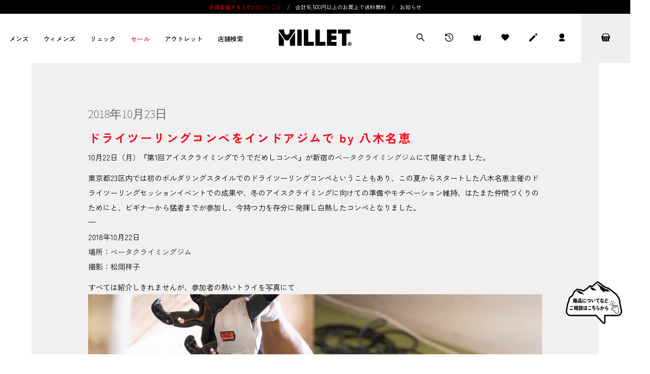

--- FILE ---
content_type: text/html; charset=UTF-8
request_url: https://www.millet.jp/2018/10/%E3%83%89%E3%83%A9%E3%82%A4%E3%83%84%E3%83%BC%E3%83%AA%E3%83%B3%E3%82%B0%E3%82%B3%E3%83%B3%E3%83%9A%E3%82%92%E3%82%A4%E3%83%B3%E3%83%89%E3%82%A2%E3%82%B8%E3%83%A0%E3%81%A7-by-%E5%85%AB%E6%9C%A8/
body_size: 24900
content:
<!DOCTYPE html PUBLIC "-//W3C//DTD XHTML 1.0 Strict//EN" "http://www.w3.org/TR/xhtml1/DTD/xhtml1-strict.dtd">
<html class="no-js" lang="ja">
<head>
<meta charset="utf-8">
<meta http-equiv="X-UA-Compatible" content="IE=edge">
<meta name="viewport" content="width=device-width, initial-scale=1">
<meta name="theme-color" content="#0086D6">
<link rel="manifest" href="/manifest.webmanifest">
<link rel="icon" href="/favicon.ico" size="32x32">
<link rel="icon" href="/favicon.svg" type="image/svg+xml">
<link rel="apple-touch-icon" href="/apple-touch-icon.png">
<meta name="copyright" content="(c) Millet Japan">
<meta name="google-site-verification" content="id8LXoEFkWP89GVgPZM-IcVY2iVqTPdavsJRNsKza4U" />
<!-- Google Tag Manager -->
<script>(function(w,d,s,l,i){w[l]=w[l]||[];w[l].push({'gtm.start':
new Date().getTime(),event:'gtm.js'});var f=d.getElementsByTagName(s)[0],
j=d.createElement(s),dl=l!='dataLayer'?'&l='+l:'';j.async=true;j.src=
'https://www.googletagmanager.com/gtm.js?id='+i+dl;f.parentNode.insertBefore(j,f);
})(window,document,'script','dataLayer','GTM-WNJQ5T9');</script>

<script>(function(w,d,s,l,i){w[l]=w[l]||[];w[l].push({'gtm.start':
new Date().getTime(),event:'gtm.js'});var f=d.getElementsByTagName(s)[0],
j=d.createElement(s),dl=l!='dataLayer'?'&l='+l:'';j.async=true;j.src=
'https://www.googletagmanager.com/gtm.js?id='+i+dl;f.parentNode.insertBefore(j,f);
})(window,document,'script','dataLayer','GTM-MBQVLGQ');</script>

<script>(function(w,d,s,l,i){w[l]=w[l]||[];w[l].push({'gtm.start':
new Date().getTime(),event:'gtm.js'});var f=d.getElementsByTagName(s)[0],
j=d.createElement(s),dl=l!='dataLayer'?'&l='+l:'';j.async=true;j.src=
'https://www.googletagmanager.com/gtm.js?id='+i+dl;f.parentNode.insertBefore(j,f);
})(window,document,'script','dataLayer','GTM-TDQ95RV');</script>

<script>(function(w,d,s,l,i){w[l]=w[l]||[];w[l].push({'gtm.start':
new Date().getTime(),event:'gtm.js'});var f=d.getElementsByTagName(s)[0],
j=d.createElement(s),dl=l!='dataLayer'?'&l='+l:'';j.async=true;j.src=
'https://www.googletagmanager.com/gtm.js?id='+i+dl;f.parentNode.insertBefore(j,f);
})(window,document,'script','dataLayer','GTM-5NRDT3P7');</script>
<!-- End Google Tag Manager -->

<!-- ■共通タグ --> 
<!-- EBiS tag version4.10 start -->
<script type="text/javascript">
    (function(a,d,e,b,i,s){ window[i]=window[i]||[];var f=function(a,d,e,b,i,s){
        var o=a.getElementsByTagName(d)[0],h=a.createElement(d),t='text/javascript';
        h.type=t;h.async=e;h.onload=function(){ window[i].init(
            { argument:s, auto:true }
        );};h._p=o;return h;},h=f(a,d,e,b,i,s),l='//taj',j=b+s+'/cmt.js';h.src=l+'1.'+j;
        h._p.parentNode.insertBefore(h,h._p);h.onerror=function(k){k=f(a,d,e,b,i,s);
        k.src=l+'2.'+j;k._p.parentNode.insertBefore(k,k._p);};
    })(document,'script',true,'ebis.ne.jp/','ebis','g60vrY1P');
</script>
<!-- EBiS tag end -->

<script>
  (function () {
    window._uxa = window._uxa || [];
    if (typeof CS_CONF === "undefined") {
      window._uxa.push([
        "setPath",
        window.location.pathname + window.location.hash.replace("#", "?__")
      ]);
      var mt = document.createElement("script");
      mt.type = "text/javascript";
      mt.async = true;
      mt.src = "//t.contentsquare.net/uxa/50399418b925f.js";
      document.getElementsByTagName("head")[0].appendChild(mt);
    } else {
      window._uxa.push([
        "trackPageview",
        window.location.pathname + window.location.hash.replace("#", "?__")
      ]);
    }
  })();
</script>

<!-- font -->
<link rel="preconnect" href="https://fonts.googleapis.com">
<link rel="preconnect" href="https://fonts.gstatic.com" crossorigin>
<link href="https://fonts.googleapis.com/css2?family=Zen+Kaku+Gothic+New:wght@400;500;700&display=swap" rel="stylesheet">

<title>ドライツーリングコンペをインドアジムで by 八木名恵  |  Millet(ミレー)公式通販</title>
<meta name="description" content="フランス発祥のアルパインブランド「Millet」。機能的なアウトドウェア＆リュックを提供。ミレー国内最大の品揃え。登山用のレインウェアやバックパックなど一通りが揃う通販サイト。 最短翌日発送。新規会員登録で送料無料クーポンもプレゼント中。">
<meta name="keywords" content="">
<style>
<!--
.mf-view_timer {
    display: none;
}
.head-news-parts { padding: 0 !important; }
-->
</style>
<!--[if lt IE 9]>
      <script src="https://oss.maxcdn.com/html5shiv/3.7.3/html5shiv.min.js"></script>
      <script src="https://oss.maxcdn.com/respond/1.4.2/respond.min.js"></script>
    <![endif]-->

<!-- <link rel="shortcut icon" href="/favicon.ico" type="image/x-icon" /> -->
<meta name='robots' content='max-image-preview:large' />
<script>
  var ajaxurl = 'https://www.millet.jp/wp/wp-admin/admin-ajax.php';
</script>
<link rel='dns-prefetch' href='//ajax.googleapis.com' />
<link rel='dns-prefetch' href='//milletonline.itembox.design' />
<link rel="alternate" type="application/rss+xml" title="Millet(ミレー)公式通販 &raquo; ドライツーリングコンペをインドアジムで by 八木名恵 のコメントのフィード" href="https://www.millet.jp/2018/10/%e3%83%89%e3%83%a9%e3%82%a4%e3%83%84%e3%83%bc%e3%83%aa%e3%83%b3%e3%82%b0%e3%82%b3%e3%83%b3%e3%83%9a%e3%82%92%e3%82%a4%e3%83%b3%e3%83%89%e3%82%a2%e3%82%b8%e3%83%a0%e3%81%a7-by-%e5%85%ab%e6%9c%a8/feed/" />
<link rel="alternate" title="oEmbed (JSON)" type="application/json+oembed" href="https://www.millet.jp/wp-json/oembed/1.0/embed?url=https%3A%2F%2Fwww.millet.jp%2F2018%2F10%2F%25e3%2583%2589%25e3%2583%25a9%25e3%2582%25a4%25e3%2583%2584%25e3%2583%25bc%25e3%2583%25aa%25e3%2583%25b3%25e3%2582%25b0%25e3%2582%25b3%25e3%2583%25b3%25e3%2583%259a%25e3%2582%2592%25e3%2582%25a4%25e3%2583%25b3%25e3%2583%2589%25e3%2582%25a2%25e3%2582%25b8%25e3%2583%25a0%25e3%2581%25a7-by-%25e5%2585%25ab%25e6%259c%25a8%2F" />
<link rel="alternate" title="oEmbed (XML)" type="text/xml+oembed" href="https://www.millet.jp/wp-json/oembed/1.0/embed?url=https%3A%2F%2Fwww.millet.jp%2F2018%2F10%2F%25e3%2583%2589%25e3%2583%25a9%25e3%2582%25a4%25e3%2583%2584%25e3%2583%25bc%25e3%2583%25aa%25e3%2583%25b3%25e3%2582%25b0%25e3%2582%25b3%25e3%2583%25b3%25e3%2583%259a%25e3%2582%2592%25e3%2582%25a4%25e3%2583%25b3%25e3%2583%2589%25e3%2582%25a2%25e3%2582%25b8%25e3%2583%25a0%25e3%2581%25a7-by-%25e5%2585%25ab%25e6%259c%25a8%2F&#038;format=xml" />
<style id='wp-img-auto-sizes-contain-inline-css' type='text/css'>
img:is([sizes=auto i],[sizes^="auto," i]){contain-intrinsic-size:3000px 1500px}
/*# sourceURL=wp-img-auto-sizes-contain-inline-css */
</style>
<style id='wp-block-library-inline-css' type='text/css'>
:root{--wp-block-synced-color:#7a00df;--wp-block-synced-color--rgb:122,0,223;--wp-bound-block-color:var(--wp-block-synced-color);--wp-editor-canvas-background:#ddd;--wp-admin-theme-color:#007cba;--wp-admin-theme-color--rgb:0,124,186;--wp-admin-theme-color-darker-10:#006ba1;--wp-admin-theme-color-darker-10--rgb:0,107,160.5;--wp-admin-theme-color-darker-20:#005a87;--wp-admin-theme-color-darker-20--rgb:0,90,135;--wp-admin-border-width-focus:2px}@media (min-resolution:192dpi){:root{--wp-admin-border-width-focus:1.5px}}.wp-element-button{cursor:pointer}:root .has-very-light-gray-background-color{background-color:#eee}:root .has-very-dark-gray-background-color{background-color:#313131}:root .has-very-light-gray-color{color:#eee}:root .has-very-dark-gray-color{color:#313131}:root .has-vivid-green-cyan-to-vivid-cyan-blue-gradient-background{background:linear-gradient(135deg,#00d084,#0693e3)}:root .has-purple-crush-gradient-background{background:linear-gradient(135deg,#34e2e4,#4721fb 50%,#ab1dfe)}:root .has-hazy-dawn-gradient-background{background:linear-gradient(135deg,#faaca8,#dad0ec)}:root .has-subdued-olive-gradient-background{background:linear-gradient(135deg,#fafae1,#67a671)}:root .has-atomic-cream-gradient-background{background:linear-gradient(135deg,#fdd79a,#004a59)}:root .has-nightshade-gradient-background{background:linear-gradient(135deg,#330968,#31cdcf)}:root .has-midnight-gradient-background{background:linear-gradient(135deg,#020381,#2874fc)}:root{--wp--preset--font-size--normal:16px;--wp--preset--font-size--huge:42px}.has-regular-font-size{font-size:1em}.has-larger-font-size{font-size:2.625em}.has-normal-font-size{font-size:var(--wp--preset--font-size--normal)}.has-huge-font-size{font-size:var(--wp--preset--font-size--huge)}.has-text-align-center{text-align:center}.has-text-align-left{text-align:left}.has-text-align-right{text-align:right}.has-fit-text{white-space:nowrap!important}#end-resizable-editor-section{display:none}.aligncenter{clear:both}.items-justified-left{justify-content:flex-start}.items-justified-center{justify-content:center}.items-justified-right{justify-content:flex-end}.items-justified-space-between{justify-content:space-between}.screen-reader-text{border:0;clip-path:inset(50%);height:1px;margin:-1px;overflow:hidden;padding:0;position:absolute;width:1px;word-wrap:normal!important}.screen-reader-text:focus{background-color:#ddd;clip-path:none;color:#444;display:block;font-size:1em;height:auto;left:5px;line-height:normal;padding:15px 23px 14px;text-decoration:none;top:5px;width:auto;z-index:100000}html :where(.has-border-color){border-style:solid}html :where([style*=border-top-color]){border-top-style:solid}html :where([style*=border-right-color]){border-right-style:solid}html :where([style*=border-bottom-color]){border-bottom-style:solid}html :where([style*=border-left-color]){border-left-style:solid}html :where([style*=border-width]){border-style:solid}html :where([style*=border-top-width]){border-top-style:solid}html :where([style*=border-right-width]){border-right-style:solid}html :where([style*=border-bottom-width]){border-bottom-style:solid}html :where([style*=border-left-width]){border-left-style:solid}html :where(img[class*=wp-image-]){height:auto;max-width:100%}:where(figure){margin:0 0 1em}html :where(.is-position-sticky){--wp-admin--admin-bar--position-offset:var(--wp-admin--admin-bar--height,0px)}@media screen and (max-width:600px){html :where(.is-position-sticky){--wp-admin--admin-bar--position-offset:0px}}

/*# sourceURL=wp-block-library-inline-css */
</style><style id='global-styles-inline-css' type='text/css'>
:root{--wp--preset--aspect-ratio--square: 1;--wp--preset--aspect-ratio--4-3: 4/3;--wp--preset--aspect-ratio--3-4: 3/4;--wp--preset--aspect-ratio--3-2: 3/2;--wp--preset--aspect-ratio--2-3: 2/3;--wp--preset--aspect-ratio--16-9: 16/9;--wp--preset--aspect-ratio--9-16: 9/16;--wp--preset--color--black: #000000;--wp--preset--color--cyan-bluish-gray: #abb8c3;--wp--preset--color--white: #ffffff;--wp--preset--color--pale-pink: #f78da7;--wp--preset--color--vivid-red: #cf2e2e;--wp--preset--color--luminous-vivid-orange: #ff6900;--wp--preset--color--luminous-vivid-amber: #fcb900;--wp--preset--color--light-green-cyan: #7bdcb5;--wp--preset--color--vivid-green-cyan: #00d084;--wp--preset--color--pale-cyan-blue: #8ed1fc;--wp--preset--color--vivid-cyan-blue: #0693e3;--wp--preset--color--vivid-purple: #9b51e0;--wp--preset--gradient--vivid-cyan-blue-to-vivid-purple: linear-gradient(135deg,rgb(6,147,227) 0%,rgb(155,81,224) 100%);--wp--preset--gradient--light-green-cyan-to-vivid-green-cyan: linear-gradient(135deg,rgb(122,220,180) 0%,rgb(0,208,130) 100%);--wp--preset--gradient--luminous-vivid-amber-to-luminous-vivid-orange: linear-gradient(135deg,rgb(252,185,0) 0%,rgb(255,105,0) 100%);--wp--preset--gradient--luminous-vivid-orange-to-vivid-red: linear-gradient(135deg,rgb(255,105,0) 0%,rgb(207,46,46) 100%);--wp--preset--gradient--very-light-gray-to-cyan-bluish-gray: linear-gradient(135deg,rgb(238,238,238) 0%,rgb(169,184,195) 100%);--wp--preset--gradient--cool-to-warm-spectrum: linear-gradient(135deg,rgb(74,234,220) 0%,rgb(151,120,209) 20%,rgb(207,42,186) 40%,rgb(238,44,130) 60%,rgb(251,105,98) 80%,rgb(254,248,76) 100%);--wp--preset--gradient--blush-light-purple: linear-gradient(135deg,rgb(255,206,236) 0%,rgb(152,150,240) 100%);--wp--preset--gradient--blush-bordeaux: linear-gradient(135deg,rgb(254,205,165) 0%,rgb(254,45,45) 50%,rgb(107,0,62) 100%);--wp--preset--gradient--luminous-dusk: linear-gradient(135deg,rgb(255,203,112) 0%,rgb(199,81,192) 50%,rgb(65,88,208) 100%);--wp--preset--gradient--pale-ocean: linear-gradient(135deg,rgb(255,245,203) 0%,rgb(182,227,212) 50%,rgb(51,167,181) 100%);--wp--preset--gradient--electric-grass: linear-gradient(135deg,rgb(202,248,128) 0%,rgb(113,206,126) 100%);--wp--preset--gradient--midnight: linear-gradient(135deg,rgb(2,3,129) 0%,rgb(40,116,252) 100%);--wp--preset--font-size--small: 13px;--wp--preset--font-size--medium: 20px;--wp--preset--font-size--large: 36px;--wp--preset--font-size--x-large: 42px;--wp--preset--spacing--20: 0.44rem;--wp--preset--spacing--30: 0.67rem;--wp--preset--spacing--40: 1rem;--wp--preset--spacing--50: 1.5rem;--wp--preset--spacing--60: 2.25rem;--wp--preset--spacing--70: 3.38rem;--wp--preset--spacing--80: 5.06rem;--wp--preset--shadow--natural: 6px 6px 9px rgba(0, 0, 0, 0.2);--wp--preset--shadow--deep: 12px 12px 50px rgba(0, 0, 0, 0.4);--wp--preset--shadow--sharp: 6px 6px 0px rgba(0, 0, 0, 0.2);--wp--preset--shadow--outlined: 6px 6px 0px -3px rgb(255, 255, 255), 6px 6px rgb(0, 0, 0);--wp--preset--shadow--crisp: 6px 6px 0px rgb(0, 0, 0);}:where(.is-layout-flex){gap: 0.5em;}:where(.is-layout-grid){gap: 0.5em;}body .is-layout-flex{display: flex;}.is-layout-flex{flex-wrap: wrap;align-items: center;}.is-layout-flex > :is(*, div){margin: 0;}body .is-layout-grid{display: grid;}.is-layout-grid > :is(*, div){margin: 0;}:where(.wp-block-columns.is-layout-flex){gap: 2em;}:where(.wp-block-columns.is-layout-grid){gap: 2em;}:where(.wp-block-post-template.is-layout-flex){gap: 1.25em;}:where(.wp-block-post-template.is-layout-grid){gap: 1.25em;}.has-black-color{color: var(--wp--preset--color--black) !important;}.has-cyan-bluish-gray-color{color: var(--wp--preset--color--cyan-bluish-gray) !important;}.has-white-color{color: var(--wp--preset--color--white) !important;}.has-pale-pink-color{color: var(--wp--preset--color--pale-pink) !important;}.has-vivid-red-color{color: var(--wp--preset--color--vivid-red) !important;}.has-luminous-vivid-orange-color{color: var(--wp--preset--color--luminous-vivid-orange) !important;}.has-luminous-vivid-amber-color{color: var(--wp--preset--color--luminous-vivid-amber) !important;}.has-light-green-cyan-color{color: var(--wp--preset--color--light-green-cyan) !important;}.has-vivid-green-cyan-color{color: var(--wp--preset--color--vivid-green-cyan) !important;}.has-pale-cyan-blue-color{color: var(--wp--preset--color--pale-cyan-blue) !important;}.has-vivid-cyan-blue-color{color: var(--wp--preset--color--vivid-cyan-blue) !important;}.has-vivid-purple-color{color: var(--wp--preset--color--vivid-purple) !important;}.has-black-background-color{background-color: var(--wp--preset--color--black) !important;}.has-cyan-bluish-gray-background-color{background-color: var(--wp--preset--color--cyan-bluish-gray) !important;}.has-white-background-color{background-color: var(--wp--preset--color--white) !important;}.has-pale-pink-background-color{background-color: var(--wp--preset--color--pale-pink) !important;}.has-vivid-red-background-color{background-color: var(--wp--preset--color--vivid-red) !important;}.has-luminous-vivid-orange-background-color{background-color: var(--wp--preset--color--luminous-vivid-orange) !important;}.has-luminous-vivid-amber-background-color{background-color: var(--wp--preset--color--luminous-vivid-amber) !important;}.has-light-green-cyan-background-color{background-color: var(--wp--preset--color--light-green-cyan) !important;}.has-vivid-green-cyan-background-color{background-color: var(--wp--preset--color--vivid-green-cyan) !important;}.has-pale-cyan-blue-background-color{background-color: var(--wp--preset--color--pale-cyan-blue) !important;}.has-vivid-cyan-blue-background-color{background-color: var(--wp--preset--color--vivid-cyan-blue) !important;}.has-vivid-purple-background-color{background-color: var(--wp--preset--color--vivid-purple) !important;}.has-black-border-color{border-color: var(--wp--preset--color--black) !important;}.has-cyan-bluish-gray-border-color{border-color: var(--wp--preset--color--cyan-bluish-gray) !important;}.has-white-border-color{border-color: var(--wp--preset--color--white) !important;}.has-pale-pink-border-color{border-color: var(--wp--preset--color--pale-pink) !important;}.has-vivid-red-border-color{border-color: var(--wp--preset--color--vivid-red) !important;}.has-luminous-vivid-orange-border-color{border-color: var(--wp--preset--color--luminous-vivid-orange) !important;}.has-luminous-vivid-amber-border-color{border-color: var(--wp--preset--color--luminous-vivid-amber) !important;}.has-light-green-cyan-border-color{border-color: var(--wp--preset--color--light-green-cyan) !important;}.has-vivid-green-cyan-border-color{border-color: var(--wp--preset--color--vivid-green-cyan) !important;}.has-pale-cyan-blue-border-color{border-color: var(--wp--preset--color--pale-cyan-blue) !important;}.has-vivid-cyan-blue-border-color{border-color: var(--wp--preset--color--vivid-cyan-blue) !important;}.has-vivid-purple-border-color{border-color: var(--wp--preset--color--vivid-purple) !important;}.has-vivid-cyan-blue-to-vivid-purple-gradient-background{background: var(--wp--preset--gradient--vivid-cyan-blue-to-vivid-purple) !important;}.has-light-green-cyan-to-vivid-green-cyan-gradient-background{background: var(--wp--preset--gradient--light-green-cyan-to-vivid-green-cyan) !important;}.has-luminous-vivid-amber-to-luminous-vivid-orange-gradient-background{background: var(--wp--preset--gradient--luminous-vivid-amber-to-luminous-vivid-orange) !important;}.has-luminous-vivid-orange-to-vivid-red-gradient-background{background: var(--wp--preset--gradient--luminous-vivid-orange-to-vivid-red) !important;}.has-very-light-gray-to-cyan-bluish-gray-gradient-background{background: var(--wp--preset--gradient--very-light-gray-to-cyan-bluish-gray) !important;}.has-cool-to-warm-spectrum-gradient-background{background: var(--wp--preset--gradient--cool-to-warm-spectrum) !important;}.has-blush-light-purple-gradient-background{background: var(--wp--preset--gradient--blush-light-purple) !important;}.has-blush-bordeaux-gradient-background{background: var(--wp--preset--gradient--blush-bordeaux) !important;}.has-luminous-dusk-gradient-background{background: var(--wp--preset--gradient--luminous-dusk) !important;}.has-pale-ocean-gradient-background{background: var(--wp--preset--gradient--pale-ocean) !important;}.has-electric-grass-gradient-background{background: var(--wp--preset--gradient--electric-grass) !important;}.has-midnight-gradient-background{background: var(--wp--preset--gradient--midnight) !important;}.has-small-font-size{font-size: var(--wp--preset--font-size--small) !important;}.has-medium-font-size{font-size: var(--wp--preset--font-size--medium) !important;}.has-large-font-size{font-size: var(--wp--preset--font-size--large) !important;}.has-x-large-font-size{font-size: var(--wp--preset--font-size--x-large) !important;}
/*# sourceURL=global-styles-inline-css */
</style>

<style id='classic-theme-styles-inline-css' type='text/css'>
/*! This file is auto-generated */
.wp-block-button__link{color:#fff;background-color:#32373c;border-radius:9999px;box-shadow:none;text-decoration:none;padding:calc(.667em + 2px) calc(1.333em + 2px);font-size:1.125em}.wp-block-file__button{background:#32373c;color:#fff;text-decoration:none}
/*# sourceURL=/wp-includes/css/classic-themes.min.css */
</style>
<link rel='stylesheet' id='contact-form-7-css' href='https://www.millet.jp/wp/wp-content/plugins/contact-form-7/includes/css/styles.css?ver=6.1.4' type='text/css' media='all' />
<link rel='stylesheet' id='base-css' href='https://www.millet.jp/wp/wp-content/themes/millet/css/base.css?ver=1' type='text/css' media='all' />
<link rel='stylesheet' id='contents-css' href='https://www.millet.jp/wp/wp-content/themes/millet/css/contents.css?ver=1' type='text/css' media='all' />
<link rel='stylesheet' id='project-css' href='https://www.millet.jp/wp/wp-content/themes/millet/css/project.css?ver=1' type='text/css' media='all' />
<link rel='stylesheet' id='magnific-popup-css' href='https://www.millet.jp/wp/wp-content/themes/millet/css/magnific-popup.css?ver=1' type='text/css' media='all' />
<link rel='stylesheet' id='mf_style-css' href='https://milletonline.itembox.design/item/asset/css/mf_style_hf_new.css?ver=3' type='text/css' media='all' />
<link rel='stylesheet' id='main-stylesheet-css' href='https://www.millet.jp/wp/wp-content/themes/millet/css/style.css?ver=1' type='text/css' media='all' />
<link rel='stylesheet' id='root-stylesheet-css' href='https://www.millet.jp/wp/wp-content/themes/millet/style.css?ver=1' type='text/css' media='all' />
<link rel='stylesheet' id='wmp-css' href='https://www.millet.jp/wp/wp-content/themes/millet/css/wmp.css?ver=null' type='text/css' media='all' />
<link rel='stylesheet' id='topics-css' href='https://www.millet.jp/wp/wp-content/themes/millet/css/topics.css?ver=1' type='text/css' media='all' />
<link rel="https://api.w.org/" href="https://www.millet.jp/wp-json/" /><link rel="alternate" title="JSON" type="application/json" href="https://www.millet.jp/wp-json/wp/v2/posts/847" /><link rel="canonical" href="https://www.millet.jp/2018/10/%e3%83%89%e3%83%a9%e3%82%a4%e3%83%84%e3%83%bc%e3%83%aa%e3%83%b3%e3%82%b0%e3%82%b3%e3%83%b3%e3%83%9a%e3%82%92%e3%82%a4%e3%83%b3%e3%83%89%e3%82%a2%e3%82%b8%e3%83%a0%e3%81%a7-by-%e5%85%ab%e6%9c%a8/" />
<link rel='shortlink' href='https://www.millet.jp/?p=847' />
<script type="text/javascript" src="//www.millet.jp/?wordfence_syncAttackData=1766994889.8116" async></script></head>

<body>
<!-- Google Tag Manager (noscript) -->
<noscript><iframe src="https://www.googletagmanager.com/ns.html?id=GTM-WNJQ5T9"
height="0" width="0" style="display:none;visibility:hidden"></iframe></noscript>
<noscript><iframe src="https://www.googletagmanager.com/ns.html?id=GTM-MBQVLGQ"
height="0" width="0" style="display:none;visibility:hidden"></iframe></noscript>
<noscript><iframe src="https://www.googletagmanager.com/ns.html?id=GTM-TDQ95RV"
height="0" width="0" style="display:none;visibility:hidden"></iframe></noscript>
<noscript><iframe src="https://www.googletagmanager.com/ns.html?id=GTM-5NRDT3P7"
height="0" width="0" style="display:none;visibility:hidden"></iframe></noscript>
<!-- End Google Tag Manager (noscript) -->
<!-- ReviCo Tag Start -->
<div id="revico-review-tagmanager" class="revico-tagmanager" data-revico-tenantid="ead77b0b-3a7c-470d-af24-235f7cf5a35d" data-revico-tagmanager-code="pc-revico-tagmanager"></div>
<script type="text/javascript" charset="UTF-8" src="https://show.revico.jp/providejs/tagmanager.js" defer></script>
<!-- ReviCo Tag End -->
<!--▼▼ヘッダー▼▼-->
<style>
/*wp用*/
.head-news-parts a {
  line-height: 28px;
}
/*ジーニー検索用*/
.gnav-pc-none {
  display: none;
}
@media screen and (max-width:1040px){
  .gnav-pc-none {
    display: block;
  }
}

#header {
  all: unset;  /*sticky対応のため、余計な継承スタイルを完全に解除*/
}
.header-inner {
  position: sticky;
  top: -200px; /* 初期吸着防止（必要に応じて0でも可） */
  z-index: 1000;
  transition: top 0.3s ease, box-shadow 0.3s ease;
  background-color: #fff;
}
.header-inner.visible {
  top: 0;
  box-shadow: 0 2px 10px rgba(0,0,0,0.02);
}
/* icn検索*/
.h-search .fs-p-searchForm__input {
  padding-right: 40px;
}
.fs-p-sclear-button {
  background-color: #E6E6E6;
  color: #FFFFFF;
  border: none;
  width: 16px;
  height: 16px;
  border-radius: 50%;
  font-size: 13px;
  line-height: 1;
  text-align: center;
  cursor: pointer;
  display: flex;
  align-items: center;
  justify-content: center;
  padding: 0;
  position: absolute;
  right: 50px;
  top: 50%;
  transform: translateY(-50%);
  z-index: 10;
}
.h-s .header-nav_icn {
  background: url(https://milletonline.itembox.design/item/production-newlogo-assets/assets/img/svg/icn_search.svg) no-repeat;
  background-size: 18px 18px;
  background-position: center;
}
.header-inner .h-search_tb.h-s.selected .header-nav_icn{
  background: url(https://milletonline.itembox.design/item/production-newlogo-assets/assets/img/svg/icn_search_active.svg) no-repeat;
  background-size: 18px 18px;
  background-position: center;
}
@media screen and (max-width: 1040px) {
  .header-inner .h-search.selected {
    top: 100px;
  }
  .header-inner.visible .h-search.selected {
    top: 100px;
  }
  .header-inner.visible .head-sp-hamburger {
    top: 100px;
  }
}
@media screen and (max-width: 979px) {
  .h-search_tb.h-s{
    display: none;
  }
  .header-inner.visible .h-search_tb.h-s{
    display: block;
  }
}
/* 検索パーツ */
.sp-static-search {
  display: none;
  background: #fff;
  padding: 12px 10px;
  justify-content: center;
  position: relative;
  border-bottom: 1px solid #EAEAEA;
}
.sp-static-search__form {
  display: flex;
  align-items: center;
  gap: 10px;
  width: 100%;
  padding: 0;
}
.sp-static-search__icon {
  width: 18px;
  height: 18px;
  display: flex;
  align-items: center;
}
.sp-static-search__input {
  flex: 1;
  font-size: 16px;
  font-weight: 400 !important;
  border: 0 !important;
  padding: 5px 8px 5px 0 !important;
  min-width: 0;
}
input.sp-static-search__input::placeholder {
  color: #B4B4B4;
  opacity: 1; /* Firefoxで薄すぎるのを防ぐ */
}
/* Firefox */
input.sp-static-search__input::-moz-placeholder {
  color: #B4B4B4;
  opacity: 1;
}
/* Internet Explorer 10–11 */
input.sp-static-search__input:-ms-input-placeholder {
  color: #B4B4B4;
}
.sp-static-search__clear-button {
  background: #E6E6E6;
  border: none;
  border-radius: 50%;
  width: 16px;
  height: 16px;
  font-size: 13px;
  line-height: 16px;
  cursor: pointer;
  color: #fff;
  margin-right: 10px;
}
.sp-static-search__submit-button {
  background: #000;
  color: #fff;
  border: none;
  width: 48px;
  padding: 5px 0;
  font-size: 12px;
  cursor: pointer;
}
.sp-static-tag {
  position: absolute;
  top: 100%; /* 検索フォームの直下に配置 */
  left: 0;
  width: 100%;
  height: 100px;
  margin-top: 0; /* 念のため */
  background: white;
  display: none; /* 初期は非表示 */
  z-index: 10;
  padding: 15px 15px;
  border-top: 1px solid #EAEAEA;
  box-shadow: 0 2px 10px rgba(0,0,0,0.02);
}
@media screen and (max-width: 979px) {
  .sp-static-search {
    display: flex;
  }
  .sp-static-search div.poplink.pc011 {
    width: calc(100% - 70px);
    top: 57px;
    left: 35px !important;
    box-shadow: 0 2px 10px rgba(0, 0, 0, 0.1);
  }
  .sp-static-search div.poplink.pc011 > div.poplink_suggest {
    border: 0;
  }
  .sp-static-search div.poplink.pc011 > div.poplink_search {
    border: 0;
  }
  .sp-static-search div.poplink.pc011 > div.poplink_recommend {
    display: none;
  }
}
@media screen and (max-width: 500px) {
  input.sp-static-search__input::placeholder {
  font-size: 14px;
  }
  /* Firefox */
  input.sp-static-search__input::-moz-placeholder {
  font-size: 14px;
  }
  /* Internet Explorer 10–11 */
  input.sp-static-search__input:-ms-input-placeholder {
  font-size: 14px;
  }
}
@media screen and (max-width: 500px) {
  .sp-static-tag {
    padding-top: 3vw;
    padding-bottom: 0;
    height: 22vw;
  }
}
@media screen and (max-width: 420px) {
  .sp-static-tag {
    height: 26vw;
  }
}
</style>
<!-- ヘッダー（カスタマイズパーツ）↓↓ -->
<header id="header" class="hh">
  <!-- head-news START --> 
  <div class="head-news-parts">
	<span class="pc_parts">
<!--	<a href="/topics/outletsale">アウトレットSALE開催中3/27まで</a>　/　-->
<!--<a href="/topics/freeshipping" style="color:#FF0000;">送料無料キャンペーン中 »</a>-->

<a href="/member-benefit/?utm_source=header&utm_medium=web&utm_campaign=memberbenefit" style="color:#FF0000;">会員登録すると4つのいいこと</a>　/　合計16,500円以上のお買上で送料無料　/　<a href="https://www.millet.jp/topics/" style="">お知らせ</a>

<!--<a href="https://www.millet.jp/topics/topics-37560" style="">模倣品に対するご注意</a><a href="https://www.millet.jp/blog/news/app/" style="">ミレーの最新情報は公式アプリで配信中</a>-->
<!-- ストア公式SNSで商品紹介中 <a href="https://www.facebook.com/millet.japan.store/" target="_blank"><img src="https://milletonline.itembox.design/item/asset/img/icon_facebook.svg" alt="facebook" width="18px" style="vertical-align: middle;"></a> <a href="https://www.instagram.com/millet.japan.store/" target="_blank"><img src="https://milletonline.itembox.design/item/assets/img/icn/icon_insta.svg" alt="insta" width="18px" style="vertical-align: middle;"></a>-->
	<!--<a href="https://www.millet.jp/blog/community/blog-1896/?utm_source=header&utm_medium=web&utm_campaign=lineconnect">LINEID連携でクーポン差し上げます</a>-->
	</span>


	<span class="sp_parts">
<!--<a href="/topics/point5?utm_source=header&utm_medium=web&utm_campaign=point5">ポイント５倍開催中</a>　/　-->
<!--<a href="/member-benefit/?utm_source=header&utm_medium=web&utm_campaign=memberbenefit">会員登録で4つのいいこと »</a>　/　-->
<!--<a href="/topics/freeshipping" style="color:#FF0000;">送料無料キャンペーン »</a>　/　-->


<span style="">16,500円以上で送料無料</span>　/　
<a href="https://www.millet.jp/topics/" style="">お知らせ</a>


<!--<a href="https://www.millet.jp/topics/topics-37560" style="">模倣品に対するご注意</a>
<a href="https://www.millet.jp/blog/news/app/">ミレーの最新情報は公式アプリで配信中</a>-->
		<!--ストア公式SNS　
		<a href="https://www.facebook.com/millet.japan.store/" target="_blank">
			<img src="https://milletonline.itembox.design/item/asset/img/icon_facebook.svg" alt="facebook" width="18px" style="vertical-align: middle;"></a>
		<a href="https://www.instagram.com/millet.japan.store/" target="_blank">
			<img src="https://milletonline.itembox.design/item/assets/img/icn/icon_insta.svg" alt="insta" width="18px" style="vertical-align: middle;"></a>-->
  </span>
</div>  <!-- head-news END -->

  <div class="header-inner" id="stickyHeader">
    <div class="header-main">
      <div class="header-left">
        <div class="gnav-sp-block">
          <div class="h-menu js-sp-menu-click"><img class="h-menu-default" src="https://milletonline.itembox.design/item/production-newlogo-assets/assets/img/svg/icn_h-menu.svg" alt="" style=""><img class="h-menu-close" src="https://milletonline.itembox.design/item/production-newlogo-assets/assets/img/svg/icn_h-menu_close.svg" alt="" style="display: none;"></div>
        </div>
<nav id="head-hamburger-nav" class="gnav head-sp-hamburger ">
  <div class="gnav-sp-block">
    <ul class="gnav_wrap">
      <li class=""><a class="gnav-level1" href="https://www.millet.jp/my/top" ><img style="margin-bottom: 4px;filter: invert(100%) sepia(1%) saturate(0%) hue-rotate(321deg) brightness(103%) contrast(100%);" src="https://milletonline.itembox.design/item/production-newlogo-assets/assets/img/svg/icn_member.svg">ログイン・新規会員登録</a></li>
      <li class=""><a class="gnav-level1" href="https://www.millet.jp/f/history" ><img style="margin-bottom: 4px;filter: invert(100%) sepia(1%) saturate(0%) hue-rotate(321deg) brightness(103%) contrast(100%);" src="https://milletonline.itembox.design/item/production-newlogo-assets/assets/img/svg/icn_history.svg">閲覧履歴</a></li>
      <li class=""><a class="gnav-level1" href="https://www.millet.jp/f/ranking" ><img style="margin-bottom: 4px;filter: invert(100%) sepia(1%) saturate(0%) hue-rotate(321deg) brightness(103%) contrast(100%);" src="https://milletonline.itembox.design/item/production-newlogo-assets/assets/img/svg/icn_ranking.svg">ランキング</a></li>
      <li class=""><a class="gnav-level1" href="https://www.millet.jp/my/wishlist" ><img style="margin-bottom: 4px;filter: invert(100%) sepia(1%) saturate(0%) hue-rotate(321deg) brightness(103%) contrast(100%);" src="https://milletonline.itembox.design/item/production-newlogo-assets/assets/img/svg/icn_favorite.svg">お気に入り</a></li>
    </ul>
  </div>
  <div class="gnav-sp-block">
    <p style="background: #333333;font-size: 13px;text-align: left;color:#fff;margin: 0;padding: 8px 20px;">商品を探す</p>
  </div>
  <ul class="gnav_wrap">          <li class="has-child"><a class="gnav-level1" href="https://www.millet.jp/c/men/">メンズ</a>
            <div class="gnav-child">
              <dl class="gnav-pc-none">
                <dd><a href="https://www.millet.jp/c/men/">すべて</a></dd>
                <dd><a href="https://www.millet.jp/c/men/waterproof/">防水ウェア</a></dd>
                <dd><a href="https://www.millet.jp/c/men/jacket/">アウター・ジャケット</a></dd>
                <dd><a href="https://www.millet.jp/c/men/insulation/">ダウン・中綿</a></dd>
                <dd><a href="https://www.millet.jp/c/men/thermal/">フリース・保温着</a></dd>
                <dd><a href="https://www.millet.jp/c/men/tops/">Tシャツ・カットソー</a></dd>
                <dd><a href="https://www.millet.jp/c/men/bottoms/">パンツ・ショーツ</a></dd>
                <dd><a href="https://www.millet.jp/c/men/underwear/">アンダーウェア・タイツ</a></dd>
                <dd><a href="https://www.millet.jp/c/men/acc/">帽子・アクセサリー</a></dd>
                <dd><a href="https://www.millet.jp/c/men/gloves/">グローブ</a></dd>
                <dd><a href="https://www.millet.jp/c/men/m-ski/">メンズスキーウェア</a></dd>
              </dl>
              <dl class="gnav-sp-none">
                <dt>カテゴリー</dt>
                <dd><a href="https://www.millet.jp/c/men/waterproof/">防水ウェア</a></dd>
                <dd><a href="https://www.millet.jp/c/men/jacket/">アウター・ジャケット</a></dd>
                <dd><a href="https://www.millet.jp/c/men/insulation/">ダウン・中綿</a></dd>
                <dd><a href="https://www.millet.jp/c/men/thermal/">フリース・保温着</a></dd>
                <dd><a href="https://www.millet.jp/c/men/tops/">Tシャツ・カットソー</a></dd>
                <dd><a href="https://www.millet.jp/c/men/bottoms/">パンツ・ショーツ</a></dd>
                <dd><a href="https://www.millet.jp/c/men/underwear/">アンダーウェア・タイツ</a></dd>
                <dd><a href="https://www.millet.jp/c/men/acc/">帽子・アクセサリー</a></dd>
                <dd><a href="https://www.millet.jp/c/men/gloves/">グローブ</a></dd>
                <dd><a href="https://www.millet.jp/c/men/m-ski/">メンズスキーウェア</a></dd>
              </dl>
              <dl class="gnav-pc-none">
                <dt>アクティビティ</dt>
                <dd><a href="https://www.millet.jp/f/search?r=group2%3A%E3%82%A2%E3%82%AF%E3%83%86%E3%82%A3%E3%83%93%E3%83%86%E3%82%A3%3Egroup141%3A%E7%99%BB%E5%B1%B1%2Cgroup2%3A%E3%82%A2%E3%82%AF%E3%83%86%E3%82%A3%E3%83%93%E3%83%86%E3%82%A3%3Egroup311%3A%E3%83%A1%E3%83%B3%E3%82%BA&ro=&g=y&charset=UTF-8">登山</a></dd>
                <dd><a href="https://www.millet.jp/f/search?r=group2%3A%E3%82%A2%E3%82%AF%E3%83%86%E3%82%A3%E3%83%93%E3%83%86%E3%82%A3%3Egroup141%3A%E3%82%A2%E3%83%AB%E3%83%91%E3%82%A4%E3%83%B3%2Cgroup2%3A%E3%82%A2%E3%82%AF%E3%83%86%E3%82%A3%E3%83%93%E3%83%86%E3%82%A3%3Egroup311%3A%E3%83%A1%E3%83%B3%E3%82%BA&ro=&g=y&charset=UTF-8">アルパイン</a></dd>
                <dd><a href="https://www.millet.jp/f/search?r=group2%3A%E3%82%A2%E3%82%AF%E3%83%86%E3%82%A3%E3%83%93%E3%83%86%E3%82%A3%3Egroup141%3A%E3%82%AF%E3%83%A9%E3%82%A4%E3%83%9F%E3%83%B3%E3%82%B0%2Cgroup2%3A%E3%82%A2%E3%82%AF%E3%83%86%E3%82%A3%E3%83%93%E3%83%86%E3%82%A3%3Egroup311%3A%E3%83%A1%E3%83%B3%E3%82%BA&ro=&g=y&charset=UTF-8">クライミング</a></dd>
                <dd><a href="https://www.millet.jp/f/search?r=group2%3A%E3%82%A2%E3%82%AF%E3%83%86%E3%82%A3%E3%83%93%E3%83%86%E3%82%A3%3Egroup141%3A%E3%82%B9%E3%82%AD%E3%83%BC%2Cgroup2%3A%E3%82%A2%E3%82%AF%E3%83%86%E3%82%A3%E3%83%93%E3%83%86%E3%82%A3%3Egroup311%3A%E3%83%A1%E3%83%B3%E3%82%BA&ro=&g=y&charset=UTF-8">スキー</a></dd>
                <dd><a href="https://www.millet.jp/f/search?r=group2%3A%E3%82%A2%E3%82%AF%E3%83%86%E3%82%A3%E3%83%93%E3%83%86%E3%82%A3%3Egroup141%3A%E3%83%A9%E3%82%A4%E3%83%95%E3%82%B9%E3%82%BF%E3%82%A4%E3%83%AB%2Cgroup2%3A%E3%82%A2%E3%82%AF%E3%83%86%E3%82%A3%E3%83%93%E3%83%86%E3%82%A3%3Egroup311%3A%E3%83%A1%E3%83%B3%E3%82%BA&ro=&g=y&charset=UTF-8">ライフスタイル</a></dd>
                <dd><a href="https://www.millet.jp/f/search?r=group2%3A%E3%82%A2%E3%82%AF%E3%83%86%E3%82%A3%E3%83%93%E3%83%86%E3%82%A3%3Egroup141%3A%E3%83%88%E3%83%AC%E3%82%A4%E3%83%AB%E3%83%A9%E3%83%B3%2Cgroup2%3A%E3%82%A2%E3%82%AF%E3%83%86%E3%82%A3%E3%83%93%E3%83%86%E3%82%A3%3Egroup311%3A%E3%83%A1%E3%83%B3%E3%82%BA&ro=&g=y&charset=UTF-8">トレイルラン</a></dd>
              </dl>
              <dl class="gnav-sp-none">
                <dt>アクティビティ</dt>
                <dd><a href="https://www.millet.jp/f/search?r=group2%3A%E3%82%A2%E3%82%AF%E3%83%86%E3%82%A3%E3%83%93%E3%83%86%E3%82%A3%3Egroup141%3A%E7%99%BB%E5%B1%B1%2Cgroup2%3A%E3%82%A2%E3%82%AF%E3%83%86%E3%82%A3%E3%83%93%E3%83%86%E3%82%A3%3Egroup311%3A%E3%83%A1%E3%83%B3%E3%82%BA&ro=&g=y&charset=UTF-8">登山</a></dd>
                <dd><a href="https://www.millet.jp/f/search?r=group2%3A%E3%82%A2%E3%82%AF%E3%83%86%E3%82%A3%E3%83%93%E3%83%86%E3%82%A3%3Egroup141%3A%E3%82%A2%E3%83%AB%E3%83%91%E3%82%A4%E3%83%B3%2Cgroup2%3A%E3%82%A2%E3%82%AF%E3%83%86%E3%82%A3%E3%83%93%E3%83%86%E3%82%A3%3Egroup311%3A%E3%83%A1%E3%83%B3%E3%82%BA&ro=&g=y&charset=UTF-8">アルパイン</a></dd>
                <dd><a href="https://www.millet.jp/f/search?r=group2%3A%E3%82%A2%E3%82%AF%E3%83%86%E3%82%A3%E3%83%93%E3%83%86%E3%82%A3%3Egroup141%3A%E3%82%AF%E3%83%A9%E3%82%A4%E3%83%9F%E3%83%B3%E3%82%B0%2Cgroup2%3A%E3%82%A2%E3%82%AF%E3%83%86%E3%82%A3%E3%83%93%E3%83%86%E3%82%A3%3Egroup311%3A%E3%83%A1%E3%83%B3%E3%82%BA&ro=&g=y&charset=UTF-8">クライミング</a></dd>
                <dd><a href="https://www.millet.jp/f/search?r=group2%3A%E3%82%A2%E3%82%AF%E3%83%86%E3%82%A3%E3%83%93%E3%83%86%E3%82%A3%3Egroup141%3A%E3%82%B9%E3%82%AD%E3%83%BC%2Cgroup2%3A%E3%82%A2%E3%82%AF%E3%83%86%E3%82%A3%E3%83%93%E3%83%86%E3%82%A3%3Egroup311%3A%E3%83%A1%E3%83%B3%E3%82%BA&ro=&g=y&charset=UTF-8">スキー</a></dd>
                <dd><a href="https://www.millet.jp/f/search?r=group2%3A%E3%82%A2%E3%82%AF%E3%83%86%E3%82%A3%E3%83%93%E3%83%86%E3%82%A3%3Egroup141%3A%E3%83%A9%E3%82%A4%E3%83%95%E3%82%B9%E3%82%BF%E3%82%A4%E3%83%AB%2Cgroup2%3A%E3%82%A2%E3%82%AF%E3%83%86%E3%82%A3%E3%83%93%E3%83%86%E3%82%A3%3Egroup311%3A%E3%83%A1%E3%83%B3%E3%82%BA&ro=&g=y&charset=UTF-8">ライフスタイル</a></dd>
                <dd><a href="https://www.millet.jp/f/search?r=group2%3A%E3%82%A2%E3%82%AF%E3%83%86%E3%82%A3%E3%83%93%E3%83%86%E3%82%A3%3Egroup141%3A%E3%83%88%E3%83%AC%E3%82%A4%E3%83%AB%E3%83%A9%E3%83%B3%2Cgroup2%3A%E3%82%A2%E3%82%AF%E3%83%86%E3%82%A3%E3%83%93%E3%83%86%E3%82%A3%3Egroup311%3A%E3%83%A1%E3%83%B3%E3%82%BA&ro=&g=y&charset=UTF-8">トレイルラン</a></dd>
              </dl>
            </div>
          </li>
          <li class="has-child"><a class="gnav-level1" href="https://www.millet.jp/c/women/">ウィメンズ</a>
            <div class="gnav-child">
              <dl class="gnav-pc-none">
                <dd><a href="https://www.millet.jp/c/women/">すべて</a></dd>
                <dd><a href="https://www.millet.jp/c/women/w-waterproof/">防水ウェア</a></dd>
                <dd><a href="https://www.millet.jp/c/women/w-jacket/">アウター・ジャケット</a></dd>
                <dd><a href="https://www.millet.jp/c/women/w-insulation/">ダウン・中綿</a></dd>
                <dd><a href="https://www.millet.jp/c/women/w-thermal/">フリース・保温着</a></dd>
                <dd><a href="https://www.millet.jp/c/women/w-tops/">Tシャツ・カットソー</a></dd>
                <dd><a href="https://www.millet.jp/c/women/w-bottoms/">パンツ・ショーツ</a></dd>
                <dd><a href="https://www.millet.jp/c/women/w-underwear/">アンダーウェア・タイツ</a></dd>
                <dd><a href="https://www.millet.jp/c/women/w-acc/">帽子・アクセサリー</a></dd>
                <dd><a href="https://www.millet.jp/c/women/w-gloves/">グローブ</a></dd>
                <dd><a href="https://www.millet.jp/c/women/w-ski/">ウィメンズスキーウェア</a></dd>
              </dl>
              <dl class="gnav-sp-none">
                <dt>カテゴリー</dt>
                <dd><a href="https://www.millet.jp/c/women/w-waterproof/">防水ウェア</a></dd>
                <dd><a href="https://www.millet.jp/c/women/w-jacket/">アウター・ジャケット</a></dd>
                <dd><a href="https://www.millet.jp/c/women/w-insulation/">ダウン・中綿</a></dd>
                <dd><a href="https://www.millet.jp/c/women/w-thermal/">フリース・保温着</a></dd>
                <dd><a href="https://www.millet.jp/c/women/w-tops/">Tシャツ・カットソー</a></dd>
                <dd><a href="https://www.millet.jp/c/women/w-bottoms/">パンツ・ショーツ</a></dd>
                <dd><a href="https://www.millet.jp/c/women/w-underwear/">アンダーウェア・タイツ</a></dd>
                <dd><a href="https://www.millet.jp/c/women/w-acc/">帽子・アクセサリー</a></dd>
                <dd><a href="https://www.millet.jp/c/women/w-gloves/">グローブ</a></dd>
                <dd><a href="https://www.millet.jp/c/women/w-ski/">ウィメンズスキーウェア</a></dd>
              </dl>
              <dl class="gnav-pc-none">
                <dt>アクティビティ</dt>
                <dd><a href="https://www.millet.jp/f/search?r=group2%3A%E3%82%A2%E3%82%AF%E3%83%86%E3%82%A3%E3%83%93%E3%83%86%E3%82%A3%3Egroup141%3A%E7%99%BB%E5%B1%B1%2Cgroup2%3A%E3%82%A2%E3%82%AF%E3%83%86%E3%82%A3%E3%83%93%E3%83%86%E3%82%A3%3Egroup311%3A%E3%82%A6%E3%82%A3%E3%83%A1%E3%83%B3%E3%82%BA&ro=&g=y&charset=UTF-8">登山</a></dd>
                <dd><a href="https://www.millet.jp/f/search?r=group2%3A%E3%82%A2%E3%82%AF%E3%83%86%E3%82%A3%E3%83%93%E3%83%86%E3%82%A3%3Egroup141%3A%E3%82%A2%E3%83%AB%E3%83%91%E3%82%A4%E3%83%B3%2Cgroup2%3A%E3%82%A2%E3%82%AF%E3%83%86%E3%82%A3%E3%83%93%E3%83%86%E3%82%A3%3Egroup311%3A%E3%82%A6%E3%82%A3%E3%83%A1%E3%83%B3%E3%82%BA&ro=&g=y&charset=UTF-8">アルパイン</a></dd>
                <dd><a href="https://www.millet.jp/f/search?r=group2%3A%E3%82%A2%E3%82%AF%E3%83%86%E3%82%A3%E3%83%93%E3%83%86%E3%82%A3%3Egroup141%3A%E3%82%AF%E3%83%A9%E3%82%A4%E3%83%9F%E3%83%B3%E3%82%B0%2Cgroup2%3A%E3%82%A2%E3%82%AF%E3%83%86%E3%82%A3%E3%83%93%E3%83%86%E3%82%A3%3Egroup311%3A%E3%82%A6%E3%82%A3%E3%83%A1%E3%83%B3%E3%82%BA&ro=&g=y&charset=UTF-8">クライミング</a></dd>
                <dd><a href="https://www.millet.jp/f/search?r=group2%3A%E3%82%A2%E3%82%AF%E3%83%86%E3%82%A3%E3%83%93%E3%83%86%E3%82%A3%3Egroup141%3A%E3%82%B9%E3%82%AD%E3%83%BC%2Cgroup2%3A%E3%82%A2%E3%82%AF%E3%83%86%E3%82%A3%E3%83%93%E3%83%86%E3%82%A3%3Egroup311%3A%E3%82%A6%E3%82%A3%E3%83%A1%E3%83%B3%E3%82%BA&ro=&g=y&charset=UTF-8">スキー</a></dd>
                <dd><a href="https://www.millet.jp/f/search?r=group2%3A%E3%82%A2%E3%82%AF%E3%83%86%E3%82%A3%E3%83%93%E3%83%86%E3%82%A3%3Egroup141%3A%E3%83%A9%E3%82%A4%E3%83%95%E3%82%B9%E3%82%BF%E3%82%A4%E3%83%AB%2Cgroup2%3A%E3%82%A2%E3%82%AF%E3%83%86%E3%82%A3%E3%83%93%E3%83%86%E3%82%A3%3Egroup311%3A%E3%82%A6%E3%82%A3%E3%83%A1%E3%83%B3%E3%82%BA&ro=&g=y&charset=UTF-8">ライフスタイル</a></dd>
                <dd><a href="https://www.millet.jp/f/search?r=group2%3A%E3%82%A2%E3%82%AF%E3%83%86%E3%82%A3%E3%83%93%E3%83%86%E3%82%A3%3Egroup141%3A%E3%83%88%E3%83%AC%E3%82%A4%E3%83%AB%E3%83%A9%E3%83%B3%2Cgroup2%3A%E3%82%A2%E3%82%AF%E3%83%86%E3%82%A3%E3%83%93%E3%83%86%E3%82%A3%3Egroup311%3A%E3%82%A6%E3%82%A3%E3%83%A1%E3%83%B3%E3%82%BA&ro=&g=y&charset=UTF-8">トレイルラン</a></dd>
              </dl>
              <dl class="gnav-sp-none">
                <dt>アクティビティ</dt>
                <dd><a href="https://www.millet.jp/f/search?r=group2%3A%E3%82%A2%E3%82%AF%E3%83%86%E3%82%A3%E3%83%93%E3%83%86%E3%82%A3%3Egroup141%3A%E7%99%BB%E5%B1%B1%2Cgroup2%3A%E3%82%A2%E3%82%AF%E3%83%86%E3%82%A3%E3%83%93%E3%83%86%E3%82%A3%3Egroup311%3A%E3%82%A6%E3%82%A3%E3%83%A1%E3%83%B3%E3%82%BA&ro=&g=y&charset=UTF-8">登山</a></dd>
                <dd><a href="https://www.millet.jp/f/search?r=group2%3A%E3%82%A2%E3%82%AF%E3%83%86%E3%82%A3%E3%83%93%E3%83%86%E3%82%A3%3Egroup141%3A%E3%82%A2%E3%83%AB%E3%83%91%E3%82%A4%E3%83%B3%2Cgroup2%3A%E3%82%A2%E3%82%AF%E3%83%86%E3%82%A3%E3%83%93%E3%83%86%E3%82%A3%3Egroup311%3A%E3%82%A6%E3%82%A3%E3%83%A1%E3%83%B3%E3%82%BA&ro=&g=y&charset=UTF-8">アルパイン</a></dd>
                <dd><a href="https://www.millet.jp/f/search?r=group2%3A%E3%82%A2%E3%82%AF%E3%83%86%E3%82%A3%E3%83%93%E3%83%86%E3%82%A3%3Egroup141%3A%E3%82%AF%E3%83%A9%E3%82%A4%E3%83%9F%E3%83%B3%E3%82%B0%2Cgroup2%3A%E3%82%A2%E3%82%AF%E3%83%86%E3%82%A3%E3%83%93%E3%83%86%E3%82%A3%3Egroup311%3A%E3%82%A6%E3%82%A3%E3%83%A1%E3%83%B3%E3%82%BA&ro=&g=y&charset=UTF-8">クライミング</a></dd>
                <dd><a href="https://www.millet.jp/f/search?r=group2%3A%E3%82%A2%E3%82%AF%E3%83%86%E3%82%A3%E3%83%93%E3%83%86%E3%82%A3%3Egroup141%3A%E3%82%B9%E3%82%AD%E3%83%BC%2Cgroup2%3A%E3%82%A2%E3%82%AF%E3%83%86%E3%82%A3%E3%83%93%E3%83%86%E3%82%A3%3Egroup311%3A%E3%82%A6%E3%82%A3%E3%83%A1%E3%83%B3%E3%82%BA&ro=&g=y&charset=UTF-8">スキー</a></dd>
                <dd><a href="https://www.millet.jp/f/search?r=group2%3A%E3%82%A2%E3%82%AF%E3%83%86%E3%82%A3%E3%83%93%E3%83%86%E3%82%A3%3Egroup141%3A%E3%83%A9%E3%82%A4%E3%83%95%E3%82%B9%E3%82%BF%E3%82%A4%E3%83%AB%2Cgroup2%3A%E3%82%A2%E3%82%AF%E3%83%86%E3%82%A3%E3%83%93%E3%83%86%E3%82%A3%3Egroup311%3A%E3%82%A6%E3%82%A3%E3%83%A1%E3%83%B3%E3%82%BA&ro=&g=y&charset=UTF-8">ライフスタイル</a></dd>
                <dd><a href="https://www.millet.jp/f/search?r=group2%3A%E3%82%A2%E3%82%AF%E3%83%86%E3%82%A3%E3%83%93%E3%83%86%E3%82%A3%3Egroup141%3A%E3%83%88%E3%83%AC%E3%82%A4%E3%83%AB%E3%83%A9%E3%83%B3%2Cgroup2%3A%E3%82%A2%E3%82%AF%E3%83%86%E3%82%A3%E3%83%93%E3%83%86%E3%82%A3%3Egroup311%3A%E3%82%A6%E3%82%A3%E3%83%A1%E3%83%B3%E3%82%BA&ro=&g=y&charset=UTF-8">トレイルラン</a></dd>
              </dl>
            </div>
          </li>
          <li class="has-child"><a class="gnav-level1" href="https://www.millet.jp/c/hardware/">リュック<span class="gnav-acc-none">・アクセサリー</span></a>
            <div class="gnav-child">
              <dl class="gnav-pc-none">
                <dd><a href="https://www.millet.jp/c/hardware/">すべて</a></dd>
                <dd><a href="https://www.millet.jp/c/hardware/backpacks/50l/">50L 以上</a></dd>
                <dd><a href="https://www.millet.jp/c/hardware/backpacks/30-49l/">30～49L</a></dd>
                <dd><a href="https://www.millet.jp/c/hardware/backpacks/29l/">29L 以下</a></dd>
                <dd><a href="https://www.millet.jp/c/hardware/backpacks/w-backpacks/">ウィメンズ</a></dd>
                <dd><a href="https://www.millet.jp/c/hardware/backpacks/k-backpacks/">キッズ</a></dd>
                <dd><a href="https://www.millet.jp/c/hardware/waist-shoulderbag/">ウエスト&amp;ショルダーバッグ</a></dd>
                <dd><a href="https://www.millet.jp/c/hardware/h-acc/">ポーチ&amp;アクセサリー</a></dd>
                <dd><a href="https://www.millet.jp/c/hardware/sleepingbag/">寝袋</a></dd>
              </dl>
              <dl class="gnav-sp-none">
                <dt>カテゴリー</dt>
                <dd><a href="https://www.millet.jp/c/hardware/backpacks/50l/">50L 以上</a></dd>
                <dd><a href="https://www.millet.jp/c/hardware/backpacks/30-49l/">30～49L</a></dd>
                <dd><a href="https://www.millet.jp/c/hardware/backpacks/29l/">29L 以下</a></dd>
                <dd><a href="https://www.millet.jp/c/hardware/backpacks/w-backpacks/">ウィメンズ</a></dd>
                <dd><a href="https://www.millet.jp/c/hardware/backpacks/k-backpacks/">キッズ</a></dd>
                <dd><a href="https://www.millet.jp/c/hardware/waist-shoulderbag/">ウエスト&amp;ショルダーバッグ</a></dd>
                <dd><a href="https://www.millet.jp/c/hardware/h-acc/">ポーチ&amp;アクセサリー</a></dd>
                <dd><a href="https://www.millet.jp/c/hardware/sleepingbag/">寝袋</a></dd>
              </dl>
              <dl class="gnav-pc-none">
                <dt>アクティビティ</dt>
                <dd><a href="https://www.millet.jp/f/search?r=group2%3A%E3%82%A2%E3%82%AF%E3%83%86%E3%82%A3%E3%83%93%E3%83%86%E3%82%A3%3Egroup141%3A%E7%99%BB%E5%B1%B1%2Cgroup2%3A%E3%82%A2%E3%82%AF%E3%83%86%E3%82%A3%E3%83%93%E3%83%86%E3%82%A3%3Egroup311%3A%E3%83%90%E3%83%83%E3%82%AF%E3%83%91%E3%83%83%E3%82%AF&ro=&g=y&charset=UTF-8">登山</a></dd>
                <dd><a href="https://www.millet.jp/f/search?r=group2%3A%E3%82%A2%E3%82%AF%E3%83%86%E3%82%A3%E3%83%93%E3%83%86%E3%82%A3%3Egroup141%3A%E3%82%A2%E3%83%AB%E3%83%91%E3%82%A4%E3%83%B3%2Cgroup2%3A%E3%82%A2%E3%82%AF%E3%83%86%E3%82%A3%E3%83%93%E3%83%86%E3%82%A3%3Egroup311%3A%E3%83%90%E3%83%83%E3%82%AF%E3%83%91%E3%83%83%E3%82%AF&ro=&g=y&charset=UTF-8">アルパイン</a></dd>
                <dd><a href="https://www.millet.jp/f/search?r=group2%3A%E3%82%A2%E3%82%AF%E3%83%86%E3%82%A3%E3%83%93%E3%83%86%E3%82%A3%3Egroup141%3A%E3%82%AF%E3%83%A9%E3%82%A4%E3%83%9F%E3%83%B3%E3%82%B0%2Cgroup2%3A%E3%82%A2%E3%82%AF%E3%83%86%E3%82%A3%E3%83%93%E3%83%86%E3%82%A3%3Egroup311%3A%E3%83%90%E3%83%83%E3%82%AF%E3%83%91%E3%83%83%E3%82%AF&ro=&g=y&charset=UTF-8">クライミング</a></dd>
                <dd><a href="https://www.millet.jp/f/search?r=group2%3A%E3%82%A2%E3%82%AF%E3%83%86%E3%82%A3%E3%83%93%E3%83%86%E3%82%A3%3Egroup141%3A%E3%82%B9%E3%82%AD%E3%83%BC%2Cgroup2%3A%E3%82%A2%E3%82%AF%E3%83%86%E3%82%A3%E3%83%93%E3%83%86%E3%82%A3%3Egroup311%3A%E3%83%90%E3%83%83%E3%82%AF%E3%83%91%E3%83%83%E3%82%AF&ro=&g=y&charset=UTF-8">スキー</a></dd>
                <dd><a href="https://www.millet.jp/f/search?r=group2%3A%E3%82%A2%E3%82%AF%E3%83%86%E3%82%A3%E3%83%93%E3%83%86%E3%82%A3%3Egroup141%3A%E3%83%A9%E3%82%A4%E3%83%95%E3%82%B9%E3%82%BF%E3%82%A4%E3%83%AB%2Cgroup2%3A%E3%82%A2%E3%82%AF%E3%83%86%E3%82%A3%E3%83%93%E3%83%86%E3%82%A3%3Egroup311%3A%E3%83%90%E3%83%83%E3%82%AF%E3%83%91%E3%83%83%E3%82%AF&ro=&g=y&charset=UTF-8">ライフスタイル</a></dd>
                <dd><a href="https://www.millet.jp/f/search?r=group2%3A%E3%82%A2%E3%82%AF%E3%83%86%E3%82%A3%E3%83%93%E3%83%86%E3%82%A3%3Egroup141%3A%E3%83%88%E3%83%AC%E3%82%A4%E3%83%AB%E3%83%A9%E3%83%B3%2Cgroup2%3A%E3%82%A2%E3%82%AF%E3%83%86%E3%82%A3%E3%83%93%E3%83%86%E3%82%A3%3Egroup311%3A%E3%83%90%E3%83%83%E3%82%AF%E3%83%91%E3%83%83%E3%82%AF&ro=&g=y&charset=UTF-8">トレイルラン</a></dd>
              </dl>
              <dl class="gnav-sp-none">
                <dt>アクティビティ</dt>
                <dd><a href="https://www.millet.jp/f/search?r=group2%3A%E3%82%A2%E3%82%AF%E3%83%86%E3%82%A3%E3%83%93%E3%83%86%E3%82%A3%3Egroup141%3A%E7%99%BB%E5%B1%B1%2Cgroup2%3A%E3%82%A2%E3%82%AF%E3%83%86%E3%82%A3%E3%83%93%E3%83%86%E3%82%A3%3Egroup311%3A%E3%83%90%E3%83%83%E3%82%AF%E3%83%91%E3%83%83%E3%82%AF&ro=&g=y&charset=UTF-8">登山</a></dd>
                <dd><a href="https://www.millet.jp/f/search?r=group2%3A%E3%82%A2%E3%82%AF%E3%83%86%E3%82%A3%E3%83%93%E3%83%86%E3%82%A3%3Egroup141%3A%E3%82%A2%E3%83%AB%E3%83%91%E3%82%A4%E3%83%B3%2Cgroup2%3A%E3%82%A2%E3%82%AF%E3%83%86%E3%82%A3%E3%83%93%E3%83%86%E3%82%A3%3Egroup311%3A%E3%83%90%E3%83%83%E3%82%AF%E3%83%91%E3%83%83%E3%82%AF&ro=&g=y&charset=UTF-8">アルパイン</a></dd>
                <dd><a href="https://www.millet.jp/f/search?r=group2%3A%E3%82%A2%E3%82%AF%E3%83%86%E3%82%A3%E3%83%93%E3%83%86%E3%82%A3%3Egroup141%3A%E3%82%AF%E3%83%A9%E3%82%A4%E3%83%9F%E3%83%B3%E3%82%B0%2Cgroup2%3A%E3%82%A2%E3%82%AF%E3%83%86%E3%82%A3%E3%83%93%E3%83%86%E3%82%A3%3Egroup311%3A%E3%83%90%E3%83%83%E3%82%AF%E3%83%91%E3%83%83%E3%82%AF&ro=&g=y&charset=UTF-8">クライミング</a></dd>
                <dd><a href="https://www.millet.jp/f/search?r=group2%3A%E3%82%A2%E3%82%AF%E3%83%86%E3%82%A3%E3%83%93%E3%83%86%E3%82%A3%3Egroup141%3A%E3%82%B9%E3%82%AD%E3%83%BC%2Cgroup2%3A%E3%82%A2%E3%82%AF%E3%83%86%E3%82%A3%E3%83%93%E3%83%86%E3%82%A3%3Egroup311%3A%E3%83%90%E3%83%83%E3%82%AF%E3%83%91%E3%83%83%E3%82%AF&ro=&g=y&charset=UTF-8">スキー</a></dd>
                <dd><a href="https://www.millet.jp/f/search?r=group2%3A%E3%82%A2%E3%82%AF%E3%83%86%E3%82%A3%E3%83%93%E3%83%86%E3%82%A3%3Egroup141%3A%E3%83%A9%E3%82%A4%E3%83%95%E3%82%B9%E3%82%BF%E3%82%A4%E3%83%AB%2Cgroup2%3A%E3%82%A2%E3%82%AF%E3%83%86%E3%82%A3%E3%83%93%E3%83%86%E3%82%A3%3Egroup311%3A%E3%83%90%E3%83%83%E3%82%AF%E3%83%91%E3%83%83%E3%82%AF&ro=&g=y&charset=UTF-8">ライフスタイル</a></dd>
                <dd><a href="https://www.millet.jp/f/search?r=group2%3A%E3%82%A2%E3%82%AF%E3%83%86%E3%82%A3%E3%83%93%E3%83%86%E3%82%A3%3Egroup141%3A%E3%83%88%E3%83%AC%E3%82%A4%E3%83%AB%E3%83%A9%E3%83%B3%2Cgroup2%3A%E3%82%A2%E3%82%AF%E3%83%86%E3%82%A3%E3%83%93%E3%83%86%E3%82%A3%3Egroup311%3A%E3%83%90%E3%83%83%E3%82%AF%E3%83%91%E3%83%83%E3%82%AF&ro=&g=y&charset=UTF-8">トレイルラン</a></dd>
              </dl>
            </div>
          </li>
          <!-- ▼▼セール期間掲載 -->
          <li class="has-child gnav-sp-reason gnav-outlet"><a class="gnav-level1" style="color: #FF0718;" href="https://www.millet.jp/c/sale/">セール</a>
            <div class="gnav-child gnav-sp-reason">
              <dl class="gnav-sp-none">
                <dt><a href="https://www.millet.jp/c/sale/s-men/">メンズ</a></dt>
                <dd class="gnav-sp-block"><a href="https://www.millet.jp/c/sale/s-men/">すべて</a></dd>
                <dd><a href="https://www.millet.jp/c/sale/s-men/s-m-waterproof/">防水ウェア</a></dd>
                <dd><a href="https://www.millet.jp/c/sale/s-men/s-m-jacket/">アウター・ジャケット</a></dd>
                <dd><a href="https://www.millet.jp/c/sale/s-men/s-m-insulation/">ダウン・中綿</a></dd>
                <dd><a href="https://www.millet.jp/c/sale/s-men/s-m-thermal/">フリース・保温着</a></dd>
                <dd><a href="https://www.millet.jp/c/sale/s-men/s-m-tops/">Tシャツ・カットソー</a></dd>
                <dd><a href="https://www.millet.jp/c/sale/s-men/s-m-bottoms/">パンツ・ショーツ</a></dd>
                <dd><a href="https://www.millet.jp/c/sale/s-men/s-m-underwear/">アンダーウェア・タイツ</a></dd>
                <dd><a href="https://www.millet.jp/c/sale/s-men/s-m-acc/">帽子・アクセサリー</a></dd>
                <dd><a href="https://www.millet.jp/c/sale/s-men/s-m-gloves/">グローブ</a></dd>
              </dl>
              <dl class="gnav-sp-none">
                <dt><a href="https://www.millet.jp/c/sale/s-women/">ウィメンズ</a></dt>
                <dd class="gnav-sp-block"><a href="https://www.millet.jp/c/sale/s-women/">すべて</a></dd>
                <dd><a href="https://www.millet.jp/c/sale/s-women/s-w-waterproof/">防水ウェア</a></dd>
                <dd><a href="https://www.millet.jp/c/sale/s-women/s-w-jacket/">アウター・ジャケット</a></dd>
                <dd><a href="https://www.millet.jp/c/sale/s-women/s-w-insulation/">ダウン・中綿</a></dd>
                <dd><a href="https://www.millet.jp/c/sale/s-women/s-w-thermal/">フリース・保温着</a></dd>
                <dd><a href="https://www.millet.jp/c/sale/s-women/s-w-tops/">Tシャツ・カットソー</a></dd>
                <dd><a href="https://www.millet.jp/c/sale/s-women/s-w-bottoms/">パンツ・ショーツ</a></dd>
                <dd><a href="https://www.millet.jp/c/sale/s-women/s-w-underwear/">アンダーウェア・タイツ</a></dd>
                <dd><a href="https://www.millet.jp/c/sale/s-women/s-w-acc/">帽子・アクセサリー</a></dd>
                <!--<dd><a href="https://www.millet.jp/c/sale/s-women/s-w-gloves/">グローブ</a></dd>-->
              </dl>
            </div>
            <div class="gnav-child">
              <dl class=" gnav-sp-block">
                <dd><a href="https://www.millet.jp/c/sale/">すべて</a></dd>
                <dd><a href="https://www.millet.jp/c/sale/s-men/">メンズ</a></dd>
                <dd><a href="https://www.millet.jp/c/sale/s-women/">ウィメンズ</a></dd>
                <!--<dd><a href="https://www.millet.jp/c/sale/s-hardware/">リュック</a></dd>-->
              </dl>
            </div>
          </li>
          <!-- ▲▲セール期間掲載 -->
          <li class="has-child gnav-sp-reason gnav-outlet"><a class="gnav-level1" href="https://www.millet.jp/c/outlet/">アウトレット</a>
            <div class="gnav-child gnav-sp-reason">
              <dl class="gnav-sp-none">
                <dt><a href="https://www.millet.jp/c/outlet/o-men/">メンズ</a></dt>
                <dd><a href="https://www.millet.jp/c/outlet/o-men/o-m-waterproof/">防水ウェア</a></dd>
                <dd><a href="https://www.millet.jp/c/outlet/o-men/o-m-jacket/">アウター・ジャケット</a></dd>
                <dd><a href="https://www.millet.jp/c/outlet/o-men/o-m-insulation/">ダウン・中綿</a></dd>
                <dd><a href="https://www.millet.jp/c/outlet/o-men/o-m-thermal/">フリース・保温着</a></dd>
                <dd><a href="https://www.millet.jp/c/outlet/o-men/o-m-tops/">Tシャツ・カットソー</a></dd>
                <dd><a href="https://www.millet.jp/c/outlet/o-men/o-m-bottoms/">パンツ・ショーツ</a></dd>
                <dd><a href="https://www.millet.jp/c/outlet/o-men/o-m-underwear/">アンダーウェア・タイツ</a></dd>
                <dd><a href="https://www.millet.jp/c/outlet/o-men/o-m-acc/">帽子・アクセサリー</a></dd>
                <dd><a href="https://www.millet.jp/c/outlet/o-men/o-m-gloves/">グローブ</a></dd>
                <dd><a href="https://www.millet.jp/c/outlet/o-men/o-m-ski/">メンズスキーウェア</a></dd>
              </dl>
              <dl class="gnav-sp-none">
                <dt><a href="https://www.millet.jp/c/outlet/o-women/">ウィメンズ</a></dt>
                <dd><a href="https://www.millet.jp/c/outlet/o-women/o-w-waterproof/">防水ウェア</a></dd>
                <dd><a href="https://www.millet.jp/c/outlet/o-women/o-w-jacket/">アウター・ジャケット</a></dd>
                <dd><a href="https://www.millet.jp/c/outlet/o-women/o-w-insulation/">ダウン・中綿</a></dd>
                <dd><a href="https://www.millet.jp/c/outlet/o-women/o-w-thermal/">フリース・保温着</a></dd>
                <dd><a href="https://www.millet.jp/c/outlet/o-women/o-w-tops/">Tシャツ・カットソー</a></dd>
                <dd><a href="https://www.millet.jp/c/outlet/o-women/o-w-bottoms/">パンツ・ショーツ</a></dd>
                <dd><a href="https://www.millet.jp/c/outlet/o-women/o-w-underwear/">アンダーウェア・タイツ</a></dd>
                <dd><a href="https://www.millet.jp/c/outlet/o-women/o-w-acc/">帽子・アクセサリー</a></dd>
                <dd><a href="https://www.millet.jp/c/outlet/o-women/o-w-gloves/">グローブ</a></dd>
                <dd><a href="https://www.millet.jp/c/outlet/o-women/o-w-ski/">ウィメンズスキーウェア</a></dd>
              </dl>
              <dl class="gnav-sp-none">
                <dt><a href="https://www.millet.jp/c/outlet/o-hardware/">リュック（ハードウェア）</a></dt>
                <dd><a href="https://www.millet.jp/c/outlet/o-hardware/o-h-backpacks/">バッグ</a></dd>
                <dd><a href="https://www.millet.jp/c/outlet/o-hardware/o-h-acc/">ポーチ・アクセサリーその他</a></dd>
              </dl>
            </div>
            <div class="gnav-child">
              <dl class=" gnav-sp-block">
                <dd><a href="https://www.millet.jp/c/outlet/">すべて</a></dd>
                <dd><a href="https://www.millet.jp/c/outlet/o-men/">メンズ</a></dd>
                <dd><a href="https://www.millet.jp/c/outlet/o-women/">ウィメンズ</a></dd>
                <dd><a href="https://www.millet.jp/c/outlet/o-hardware/">リュック（ハードウェア）</a></dd>
              </dl>
            </div>
          </li>
          <li class="gnav-sp-none"><a class="gnav-level1" href="https://www.millet.jp/storelocator/">店舗検索</a></li>
  </ul>
  <div class="gnav-sp-block">
    <p style="background: #333333;font-size: 13px;text-align: left;color:#fff;margin: 0;padding: 8px 20px;">コンテンツ</p>
    <ul class="gnav_wrap">
      <li class=""><a class="gnav-level1" href="https://www.millet.jp/storelocator/">店舗検索</a></li>
      <li class=""><a class="gnav-level1" href="https://www.millet.jp/brand/about/history.php">ミレーの歴史</a></li>
      <!--<li class=""><a class="gnav-level1" href="https://www.millet.jp/blog/">ブログ</a></li>-->
    </ul>
    <p style="background: #333333;font-size: 13px;text-align: left;color:#fff;margin: 0;padding: 8px 20px;">インフォメーション</p>
    <ul class="gnav_wrap">
      <li class=""><a class="gnav-level1" href="https://www.millet.jp/member-benefit/">会員登録で4つのいいこと</a></li>
      <li class=""><a class="gnav-level1" href="https://www.millet.jp/faq/">よくあるご質問</a></li>
      <li class=""><a class="gnav-level1" href="https://support.millet.jp/hc/ja/requests/new">お問い合わせ</a></li>
      <li class=""><a class="gnav-level1" href="https://www.millet.jp/p/about/member-agreement/">利用規約</a></li>
      <li class=""><a class="gnav-level1" href="https://www.millet.jp/p/about/privacy-policy/">プライバシーポリシー</a></li>
      <li class=""><a class="gnav-level1" href="https://www.millet.jp/company/">企業情報</a></li>
    </ul>
  </div>
</nav>
      </div>
      <div class="header-logo">
        <a href="https://www.millet.jp">
          <img src="https://milletonline.itembox.design/item/production-newlogo-assets/assets/img/svg/millet_logo.svg?1" alt="ミレー（MILLET）公式オンラインストア" width="150">
        </a>
      </div>
      <div class="header-right">
        <div id="js-search" class="h-search">
          <!-- **商品キーワード検索フォーム（フリーパーツ）↓↓ -->
          <div class="fs-p-searchForm">
            <form action="https://www.millet.jp/p/search" method="get">
            <input type="hidden" name="sort" value="priority">
            <span class="fs-p-searchForm__inputGroup fs-p-inputGroup">
            <input type="text" name="keyword" maxlength="1000" placeholder="商品名や型番で探す" class="fs-p-searchForm__input fs-p-inputGroup__input" id="suggestPC-head" autocomplete="off">
            <button type="submit" class="fs-p-searchForm__button fs-p-inputGroup__button">検索</button>
            </span>
            </form>
          </div>
          <!-- **商品キーワード検索フォーム（フリーパーツ）↓↓ -->
        </div>
        <ul class="header-nav">
          <li id="sp-search" class="h-search_tb h-s">
              <span class="header-nav_icn"></span>
              <span class="header-nav_txt"></span>
              <div id="searchOverlay" class="searchOverlay"></div>
          </li>
          <li class="h-history">
            <a href="https://www.millet.jp/f/history">
              <span class="header-nav_icn"></span>
              <span class="header-nav_txt">閲覧履歴</span>
            </a>
          </li>
          <li class="h-ranking">
            <a href="https://www.millet.jp/f/ranking">
              <span class="header-nav_icn"></span>
              <span class="header-nav_txt">ランキング</span>
            </a>
          </li>
          <li class="h-like">
            <a href="https://www.millet.jp/my/wishlist/">
              <span class="header-nav_icn"></span>
              <span class="header-nav_txt">お気に入り</span>
            </a>
          </li>
          <li class="h-register">
            <a href="https://www.millet.jp/p/register/">
              <span class="header-nav_icn"></span>
              <span class="header-nav_txt">新規登録</span>
            </a>
          </li>
          <li class="h-member login-status-false">
            <a href="https://www.millet.jp/p/login/">
              <span class="header-nav_icn"></span>
              <span class="header-nav_txt"><span class="h-member-login">ログイン</span><span class="h-member-logout">マイページ</span></span>
            </a>
          </li>
          <li class="h-cart">
            <div class="h-cart-box">
              <!-- **商品数表示カートボタン （フリーパーツ） ↓↓ -->
              <div class="fs-p-scrollingCartButton" id="fs_p_scrollingCartButton2">
                <a href="/p/cart" class="fs-p-scrollingCartButton__button">
                  <p class="header-nav_icn"></p>
                  <p class="header-nav_txt">カート</p>
                  <span class="fs-p-cartItemNumber fs-client-cart-count fs-clientInfo is-ready fs-client-cart-count--0">2</span>
                </a>
              </div>
              <!-- **商品数表示カートボタン （フリーパーツ） ↑↑ -->
            </div>
          </li>
          <!-- <li class="gnav-sp-block">
            <div class="h-menu js-sp-menu-click"><img class="h-menu-default" src="https://milletonline.itembox.design/item/asset/img/icon_h-menu.svg?t=20220324161835" alt="" style=""><img class="h-menu-close" src="https://milletonline.itembox.design/item/asset/img/icon_close.svg?t=20220324161835" alt="" style="display: none;"></div>
          </li> -->
        </ul>
      </div>
    </div>
    <!-- SPヘッダ↓↓ -->
    <div class="gnav-sp-block">
      <ul class="header-bottom-nav">
        <li class="header-bottom-nav_list"><a href="https://www.millet.jp/c/men/">メンズ</a></li>
        <li class="header-bottom-nav_list"><a href="https://www.millet.jp/c/women/">ウィメンズ</a></li>
        <li class="header-bottom-nav_list"><a href="https://www.millet.jp/c/hardware/">リュック</a></li>
        <li class="header-bottom-nav_list"><a href="https://www.millet.jp/c/outlet/">アウトレット</a></li>
        <!-- ▼▼セール時アウトレットと入れ替え -->
        <!--<li class="header-bottom-nav_list"><a class="color_red" href="https://www.millet.jp/c/sale/">セール</a></li>-->
        <!-- ▲▲セール時アウトレットと入れ替え -->
      </ul>
    </div>
    <!-- SPヘッダ↑↑ -->
  </div>
</header>
<div class="sp-static-search">
  <form class="sp-static-search__form" action="https://www.millet.jp/f/search" method="GET">
    <span class="sp-static-search__icon"><img src="https://milletonline.itembox.design/item/production-newlogo-assets/assets/img/svg/icn_search.svg"></span>
    <input type="text" name="q" class="sp-static-search__input" id="suggestSP-head" placeholder="商品名や型番で探す">
    <button type="button" class="sp-static-search__clear-button">×</button>
    <button type="submit" class="sp-static-search__submit-button">検索</button>
  </form>

  <!--<div class="sp-static-tag">
    <div class="awoo-box_category">
<style>
.awoo-box_category .popular-tags-title {
  font-weight: bold;
}
.awoo-box_category  .popular-tags-wrapper {
  padding: 0;
  height: 70px;
  overflow: hidden;
  background: #fff;
}
.awoo-box_category {
  margin-bottom: 40px;
}
.awoo-box-ttl {
  margin-top: 30px;
  text-align: left;
  font-size: 14px;
  font-weight: 600;
  padding: 0 0 20px;
}
@media screen and (max-width: 979px) {
.popular-tags-title {
  display: none;
}
.awoo-box_category {
  margin-bottom: 20px;
}
.awoo-box-ttl {
  padding: 0 0 10px;
}
.awoo-tag-wrapper {
    display: flex;
    flex-wrap: wrap;
    gap: 8px 5px;
}
  a.awoo-tag {
    font-size: 12px;    display: block;
    text-decoration: none;
    background: rgb(58, 58, 58);
    color: #000;
    border: 1px solid rgb(58, 58, 58);
    border-radius: 15px;
    padding: 5px 10px;
  }
}
@media screen and (max-width: 500px) {
  a.awoo-tag {
    font-size: 2.6vw;
  }
  .awoo-box_category {
    margin-bottom: 0;
  }
  .awoo-box_category .popular-tags-wrapper {
    height: 15vw;
  }
}
@media screen and (max-width: 420px) {
  .awoo-box_category .popular-tags-wrapper {
    height: 17vw;
  }
}
@media screen and (max-width: 330px) {
  .awoo-box_category .popular-tags-wrapper {
    height: 19vw;
  }
}
</style>
<div id="awoo-keyword-popular-tags"></div>
</div>
</div>--><!--/sp-static-tag-->
</div><!--/sp-static-search-->

<!--▲▲ヘッダー▲▲-->




<main id="blog-detail">
    <h1 style="display:none;">ブログ詳細</h1>

    <div class="blog-detail-box">
                  <div class="blog-title">
        <p class="blog-date">2018年10月23日</p>
        <h3>ドライツーリングコンペをインドアジムで by 八木名恵</h3>
			</div>
			<div class="blog-content">
				<p>10月22日（月）『第1回アイスクライミングでうでだめしコンペ』が新宿の<a href="https://beta-climbing.com/">ベータクライミングジム</a>にて開催されました。</p>
<p>東京都23区内では初のボルダリングスタイルでのドライツーリングコンペということもあり、この夏からスタートした八木名恵主催のドライツーリングセッションイベントでの成果や、冬のアイスクライミングに向けての準備やモチベーション維持、はたまた仲間づくりのためにと、ビギナーから猛者までが参加し、今持つ力を存分に発揮し白熱したコンペとなりました。<br />
&#8212;<br />
2018年10月22日<br />
場所：<a href="https://beta-climbing.com/">ベータクライミングジム</a><br />
撮影：松岡祥子</p>
<p>すべては紹介しきれませんが、参加者の熱いトライを写真にて<br />
<img fetchpriority="high" decoding="async" src="https://www.millet.jp/wp/blog/wp-content/uploads/2018/10/DSC7899.jpg" alt="" width="1500" height="1000" class="aligncenter size-full wp-image-863" srcset="https://www.millet.jp/wp/wp-content/uploads/2018/10/DSC7899.jpg 1500w, https://www.millet.jp/wp/wp-content/uploads/2018/10/DSC7899-300x200.jpg 300w, https://www.millet.jp/wp/wp-content/uploads/2018/10/DSC7899-768x512.jpg 768w, https://www.millet.jp/wp/wp-content/uploads/2018/10/DSC7899-1024x683.jpg 1024w" sizes="(max-width: 1500px) 100vw, 1500px" /></p>
<p><img decoding="async" src="https://www.millet.jp/wp/blog/wp-content/uploads/2018/10/写真-2018-10-22-20-30-06.jpg" alt="" width="1500" height="1000" class="aligncenter size-full wp-image-864" srcset="https://www.millet.jp/wp/wp-content/uploads/2018/10/写真-2018-10-22-20-30-06.jpg 1500w, https://www.millet.jp/wp/wp-content/uploads/2018/10/写真-2018-10-22-20-30-06-300x200.jpg 300w, https://www.millet.jp/wp/wp-content/uploads/2018/10/写真-2018-10-22-20-30-06-768x512.jpg 768w, https://www.millet.jp/wp/wp-content/uploads/2018/10/写真-2018-10-22-20-30-06-1024x683.jpg 1024w" sizes="(max-width: 1500px) 100vw, 1500px" /></p>
<p><img decoding="async" src="https://www.millet.jp/wp/blog/wp-content/uploads/2018/10/DSC7658.jpg" alt="" width="1500" height="1000" class="aligncenter size-full wp-image-862" srcset="https://www.millet.jp/wp/wp-content/uploads/2018/10/DSC7658.jpg 1500w, https://www.millet.jp/wp/wp-content/uploads/2018/10/DSC7658-300x200.jpg 300w, https://www.millet.jp/wp/wp-content/uploads/2018/10/DSC7658-768x512.jpg 768w, https://www.millet.jp/wp/wp-content/uploads/2018/10/DSC7658-1024x683.jpg 1024w" sizes="(max-width: 1500px) 100vw, 1500px" /></p>
<p><img loading="lazy" decoding="async" src="https://www.millet.jp/wp/blog/wp-content/uploads/2018/10/DSC7513.jpg" alt="" width="1500" height="1000" class="aligncenter size-full wp-image-861" srcset="https://www.millet.jp/wp/wp-content/uploads/2018/10/DSC7513.jpg 1500w, https://www.millet.jp/wp/wp-content/uploads/2018/10/DSC7513-300x200.jpg 300w, https://www.millet.jp/wp/wp-content/uploads/2018/10/DSC7513-768x512.jpg 768w, https://www.millet.jp/wp/wp-content/uploads/2018/10/DSC7513-1024x683.jpg 1024w" sizes="auto, (max-width: 1500px) 100vw, 1500px" /></p>
<p><img loading="lazy" decoding="async" src="https://www.millet.jp/wp/blog/wp-content/uploads/2018/10/DSC7483.jpg" alt="" width="1500" height="1000" class="aligncenter size-full wp-image-860" srcset="https://www.millet.jp/wp/wp-content/uploads/2018/10/DSC7483.jpg 1500w, https://www.millet.jp/wp/wp-content/uploads/2018/10/DSC7483-300x200.jpg 300w, https://www.millet.jp/wp/wp-content/uploads/2018/10/DSC7483-768x512.jpg 768w, https://www.millet.jp/wp/wp-content/uploads/2018/10/DSC7483-1024x683.jpg 1024w" sizes="auto, (max-width: 1500px) 100vw, 1500px" /></p>
<p><img loading="lazy" decoding="async" src="https://www.millet.jp/wp/blog/wp-content/uploads/2018/10/DSC7362.jpg" alt="" width="1500" height="1000" class="aligncenter size-full wp-image-852" srcset="https://www.millet.jp/wp/wp-content/uploads/2018/10/DSC7362.jpg 1500w, https://www.millet.jp/wp/wp-content/uploads/2018/10/DSC7362-300x200.jpg 300w, https://www.millet.jp/wp/wp-content/uploads/2018/10/DSC7362-768x512.jpg 768w, https://www.millet.jp/wp/wp-content/uploads/2018/10/DSC7362-1024x683.jpg 1024w" sizes="auto, (max-width: 1500px) 100vw, 1500px" /></p>
<p><img loading="lazy" decoding="async" src="https://www.millet.jp/wp/blog/wp-content/uploads/2018/10/DSC7349.jpg" alt="" width="1500" height="1000" class="aligncenter size-full wp-image-851" srcset="https://www.millet.jp/wp/wp-content/uploads/2018/10/DSC7349.jpg 1500w, https://www.millet.jp/wp/wp-content/uploads/2018/10/DSC7349-300x200.jpg 300w, https://www.millet.jp/wp/wp-content/uploads/2018/10/DSC7349-768x512.jpg 768w, https://www.millet.jp/wp/wp-content/uploads/2018/10/DSC7349-1024x683.jpg 1024w" sizes="auto, (max-width: 1500px) 100vw, 1500px" /></p>
<p><img loading="lazy" decoding="async" src="https://www.millet.jp/wp/blog/wp-content/uploads/2018/10/DSC7344.jpg" alt="" width="1500" height="1000" class="aligncenter size-full wp-image-850" srcset="https://www.millet.jp/wp/wp-content/uploads/2018/10/DSC7344.jpg 1500w, https://www.millet.jp/wp/wp-content/uploads/2018/10/DSC7344-300x200.jpg 300w, https://www.millet.jp/wp/wp-content/uploads/2018/10/DSC7344-768x512.jpg 768w, https://www.millet.jp/wp/wp-content/uploads/2018/10/DSC7344-1024x683.jpg 1024w" sizes="auto, (max-width: 1500px) 100vw, 1500px" /><br />
&#8212;<br />
ドライツーリングならではのこんな動きも飛び出します<br />
<img loading="lazy" decoding="async" src="https://www.millet.jp/wp/blog/wp-content/uploads/2018/10/DSC7373-200x300.jpg" alt="" width="200" height="300" class="aligncenter size-medium wp-image-853" srcset="https://www.millet.jp/wp/wp-content/uploads/2018/10/DSC7373-200x300.jpg 200w, https://www.millet.jp/wp/wp-content/uploads/2018/10/DSC7373.jpg 667w" sizes="auto, (max-width: 200px) 100vw, 200px" /><img loading="lazy" decoding="async" src="https://www.millet.jp/wp/blog/wp-content/uploads/2018/10/DSC7376-200x300.jpg" alt="" width="200" height="300" class="aligncenter size-medium wp-image-854" srcset="https://www.millet.jp/wp/wp-content/uploads/2018/10/DSC7376-200x300.jpg 200w, https://www.millet.jp/wp/wp-content/uploads/2018/10/DSC7376.jpg 667w" sizes="auto, (max-width: 200px) 100vw, 200px" /><img loading="lazy" decoding="async" src="https://www.millet.jp/wp/blog/wp-content/uploads/2018/10/DSC7379-200x300.jpg" alt="" width="200" height="300" class="aligncenter size-medium wp-image-855" srcset="https://www.millet.jp/wp/wp-content/uploads/2018/10/DSC7379-200x300.jpg 200w, https://www.millet.jp/wp/wp-content/uploads/2018/10/DSC7379.jpg 667w" sizes="auto, (max-width: 200px) 100vw, 200px" /><img loading="lazy" decoding="async" src="https://www.millet.jp/wp/blog/wp-content/uploads/2018/10/DSC7381-200x300.jpg" alt="" width="200" height="300" class="aligncenter size-medium wp-image-856" srcset="https://www.millet.jp/wp/wp-content/uploads/2018/10/DSC7381-200x300.jpg 200w, https://www.millet.jp/wp/wp-content/uploads/2018/10/DSC7381.jpg 667w" sizes="auto, (max-width: 200px) 100vw, 200px" /><img loading="lazy" decoding="async" src="https://www.millet.jp/wp/blog/wp-content/uploads/2018/10/DSC7383-200x300.jpg" alt="" width="200" height="300" class="aligncenter size-medium wp-image-858" srcset="https://www.millet.jp/wp/wp-content/uploads/2018/10/DSC7383-200x300.jpg 200w, https://www.millet.jp/wp/wp-content/uploads/2018/10/DSC7383.jpg 667w" sizes="auto, (max-width: 200px) 100vw, 200px" /><img loading="lazy" decoding="async" src="https://www.millet.jp/wp/blog/wp-content/uploads/2018/10/DSC7384-200x300.jpg" alt="" width="200" height="300" class="aligncenter size-medium wp-image-859" srcset="https://www.millet.jp/wp/wp-content/uploads/2018/10/DSC7384-200x300.jpg 200w, https://www.millet.jp/wp/wp-content/uploads/2018/10/DSC7384.jpg 667w" sizes="auto, (max-width: 200px) 100vw, 200px" /><br />
&#8212;<br />
予選と決勝の間には、参加者の皆さんを美味しいヒマラヤコーヒーでおもてなし<br />
<img loading="lazy" decoding="async" src="https://www.millet.jp/wp/blog/wp-content/uploads/2018/10/写真-2018-10-22-20-50-16.jpg" alt="" width="1500" height="1000" class="aligncenter size-full wp-image-865" srcset="https://www.millet.jp/wp/wp-content/uploads/2018/10/写真-2018-10-22-20-50-16.jpg 1500w, https://www.millet.jp/wp/wp-content/uploads/2018/10/写真-2018-10-22-20-50-16-300x200.jpg 300w, https://www.millet.jp/wp/wp-content/uploads/2018/10/写真-2018-10-22-20-50-16-768x512.jpg 768w, https://www.millet.jp/wp/wp-content/uploads/2018/10/写真-2018-10-22-20-50-16-1024x683.jpg 1024w" sizes="auto, (max-width: 1500px) 100vw, 1500px" /><br />
&#8212;<br />
<img loading="lazy" decoding="async" src="https://www.millet.jp/wp/blog/wp-content/uploads/2018/10/DSC7256.jpg" alt="" width="1500" height="1000" class="aligncenter size-full wp-image-849" srcset="https://www.millet.jp/wp/wp-content/uploads/2018/10/DSC7256.jpg 1500w, https://www.millet.jp/wp/wp-content/uploads/2018/10/DSC7256-300x200.jpg 300w, https://www.millet.jp/wp/wp-content/uploads/2018/10/DSC7256-768x512.jpg 768w, https://www.millet.jp/wp/wp-content/uploads/2018/10/DSC7256-1024x683.jpg 1024w" sizes="auto, (max-width: 1500px) 100vw, 1500px" /></p>
<p>主催者プロフィール：<br />
プロ アイスクライマー　八木名恵<br />
1984年大阪府生まれ。幼少期より山登り、そしてクライミングに親しむ。<br />
03年にJOCジュニアオリンピックカップ・ジュニアの部で優勝するなど、スポーツクライミングのコンペで好成績を残してきたが、09年シーズンよりアイス・クライミングに徐々に軸足をシフトしている。「競技をして生きていく、食べていこうとしたときに、自分がトップに立てる場所を選んだ」と語る。 2013シーズンよりプロの道を選択し、日本人で初めてアイスクライミングのワールドカップ全戦に参戦。14年のソチオリンピックでは、エキシビジョンにてそのテクニックを披露した経験を持つ。<br />
<img loading="lazy" decoding="async" src="https://www.millet.jp/wp/blog/wp-content/uploads/2018/07/28468439_1439155549547127_5797982876372828160_o.jpg" alt="" width="600" height="400" class="aligncenter size-full wp-image-591" srcset="https://www.millet.jp/wp/wp-content/uploads/2018/07/28468439_1439155549547127_5797982876372828160_o.jpg 1000w, https://www.millet.jp/wp/wp-content/uploads/2018/07/28468439_1439155549547127_5797982876372828160_o-300x200.jpg 300w, https://www.millet.jp/wp/wp-content/uploads/2018/07/28468439_1439155549547127_5797982876372828160_o-768x512.jpg 768w" sizes="auto, (max-width: 600px) 100vw, 600px" /></p>
<p>撮影者プロフィール：<br />
山岳スキーフォトグラファー　松岡祥子<br />
秋田県生まれ。小中学校でノルディックスキー、社会人になってからは基礎スキー。<br />
2004年から山を滑り始め、2008年に出会った写真家・菊池哲男氏の影響でデジタル一眼レフを始める。<br />
様々なライダーとともに冬の深山へと足を運び自身でもエクストリームなスキーを楽しみながら、その様子をカメラに収める山岳スキーフォトグラファー。<br />
過去に「ON SNOW」「B/F MOUNTAIN」「F」の個展を開催。<br />
RSSA所属。<br />
<img loading="lazy" decoding="async" src="https://www.millet.jp/wp/blog/wp-content/uploads/2018/08/shoko_portrait.jpg" alt="" width="600" height="600" class="aligncenter size-full wp-image-668" srcset="https://www.millet.jp/wp/wp-content/uploads/2018/08/shoko_portrait.jpg 1000w, https://www.millet.jp/wp/wp-content/uploads/2018/08/shoko_portrait-150x150.jpg 150w, https://www.millet.jp/wp/wp-content/uploads/2018/08/shoko_portrait-300x300.jpg 300w, https://www.millet.jp/wp/wp-content/uploads/2018/08/shoko_portrait-768x768.jpg 768w, https://www.millet.jp/wp/wp-content/uploads/2018/08/shoko_portrait-100x100.jpg 100w" sizes="auto, (max-width: 600px) 100vw, 600px" /></p>
				<div class="btn-wrap">
					<a href="https://www.millet.jp/blog/" class="btn">一覧に戻る</a>
				</div>
			</div>
					</div>

		
</main>

<style>
<!--
@font-face {
  font-family: UniSansHeavyCAPS;
  src: url("https://milletonline.itembox.design/item/asset/fonts/UniSansHeavyCAPS-webfont.eot");
  src: url("https://milletonline.itembox.design/item/asset/fonts/UniSansHeavyCAPS-webfont.eot") format("embedded-opentype"), url("https://milletonline.itembox.design/item/asset/fonts/UniSansHeavyCAPS-webfont.ttf") format("woff"), url("https://milletonline.itembox.design/item/asset/fonts/UniSansHeavyCAPS-webfont.ttf") format("truetype");
  font-weight: 400;
  font-style: normal
}
#footersticky {
  position: fixed;
  bottom: 0;
  left: 50%;
  z-index: 106;
  width: 100%;
  max-width: 100%;
  opacity: 1;
  transform: translate(-50%);
}
.footersticky-wrap {
  width: 100%;
  display: flex;
  justify-content: space-between;
  align-items: center;
  flex-wrap: nowrap;
  background: #000;
}
.footersticky-box {
  width: 100%;
  margin: 0 auto;
  display: flex;
  justify-content: space-between;
  align-items: center;
  flex-wrap: nowrap;
}
.footersticky-box-l {
  width: 50%;
  display: flex;
  justify-content: center;
  align-items: flex-end;
  font-family: UniSansHeavy, UniSansHeavyCAPS, sans-serif;
  font-size: 22px;
  font-weight: bold;
  color: #fb001a;
  letter-spacing: .2px;
  line-height: 1.1;
}
.footersticky-box-l small {
  font-size: 18px;
}
.footersticky-box-l a {
  color: #fb001a;
}
.footersticky-box.footersticky-luckybag .footersticky-box-l small {
  font-size: 14px;
  margin-right: 4px;
}
.footersticky-box.footersticky-luckybag .footersticky-box-l {
  align-items: center;
  letter-spacing: -0.3px;
}
.footersticky-box-r {
  width: 50%;
  display: flex;
  flex-wrap: nowrap;
  justify-content: left;
  align-items: center;
}
.footersticky-box-r a {
  width: 50%;
  background: #fb001a;
  color: #fff;
  text-align: center;
  font-weight: bold;
  padding: 5px 0;
  border: 1px solid #fb001a; /*#fe0000*/
  position: relative;
  overflow: hidden;
  z-index: 2;
}
.footersticky-box-r a:hover {
  color: #fb001a;
  border: 1px solid #fb001a; /*#fe0000*/
}
.footersticky-box-r a::before,
.footersticky-box-r a::after {
  content: "";
  display: block;
  position: absolute;
  width: 100%;
  height: 100%;
  z-index: -1;
}
.footersticky-box-r a::before {
  background: #fb001a; /*#fe0000*/
  top: 0;
}
.footersticky-box-r a::after {
  background: #fff;
  top: -100%;
  transition: 0.3s;
}
.footersticky-box-r a:hover::after {
  top: 0;
}
.footersticky-box-r a:last-of-type {
  border-left: 0 !important;
}
.footersticky-box-r a:first-of-type {
  border-right: 1px solid #fff !important;
}
@media screen and (max-width: 950px) {
  .footersticky-box-l {
    margin-left: 0;
    font-size: 18px;
  }
  .footersticky-box-l small {
    font-size: 16px;
  }
}
@media screen and (max-width: 500px) {
  .footersticky-box-l {
    width: 50%;
    letter-spacing: .2px;
    font-size: 4vw;
    margin-left: 4vw;
  }
  .footersticky-box-l small {
    font-size: 3vw;
  }
  .footersticky-box-r {
    width: 50%;
  }
  .footersticky-box-r a {
    font-size: 2.5vw;
    letter-spacing:-0.1px;
  }
}
/**/
.footer-copyright span {
  margin-left: 20px;
}
@media screen and (max-width:767px) {
  .footer-copyright span {
    display:block;
    margin-left: 0;
    margin-top: 10px;
  }
}
-->
</style>
<!--<aside id="footersticky">
  <div class="footersticky-wrap">
    <div class="footersticky-box footersticky-sale">
      <div class="footersticky-box-l"><a href="https://www.millet.jp/c/sale/">SALE&nbsp;<small>UP TO</small>&nbsp;30<small>% OFF</small></a></div>
      <div class="footersticky-box-r">
      <a href="https://www.millet.jp/c/sale/s-men/">メンズ</a>
      <a href="https://www.millet.jp/c/sale/s-women">ウィメンズ</a>
      </div>
    </div>
  </div>
</aside>-->
<footer>
  <!-- <div id="pageTop">▲</div> -->
<style>
<!--
#btn_channelio {
  position: fixed;
  z-index: 10;
  display: flex;
  flex-wrap: nowrap;
  width: auto;
  overflow: visible;
  background: transparent;
  bottom: 60px;
  right: 14px;
}
#btn_channelio .custom-channelio-button-1 {
  background-color: transparent;
  border: none;
  cursor: pointer;
  outline: none;
  padding: 0;
  appearance: none;
  width: 120px;
}
#btn_channelio .btn_channelio-hidden {
  position: absolute;
  width: 1px;
  height: 1px;
  margin: -1px;
  overflow: hidden;
  clip: rect(0px, 0px, 0px, 0px);
  clip-path: polygon(0px 0px, 0px 0px, 0px 0px);
  user-select: none;
}
@media screen and (max-width:767px) {
  #btn_channelio {
    bottom: 60px;
    right: 5px;
  }
  #btn_channelio .custom-channelio-button-1 {
    width: 80px;
  }
  #btn_channelio .custom-channelio-button-1 img {
    width: 80px;
    height: auto;
  }
}
-->
</style>
<div id="btn_channelio">
  <button type="button" class="custom-channelio-button-1">
    <span class="btn_channelio-hidden">Milletカスタマーサポートチャットボタン</span>
    <img src="https://milletonline.itembox.design/item/asset/img/chat_mt.png" width="120" height="90" alt="" class="">
  </button>
</div>
<script>
  function ch_parsePureNumber(number) {
    var ch_number = parseFloat(number.replace(/[^0-9\.]+/g, ''));
    if (ch_number || ch_number === 0) {
      return ch_number;
    }
    return undefined;
  }

  function ch_parseDate(date) {
    if (date && date.toString().length === 8) {
      var ch_dateString = date.toString();

      var ch_year = ch_parsePureNumber(ch_dateString.substring(0, 4));
      var ch_month = ch_parsePureNumber(ch_dateString.substring(4, 6));
      var ch_day = ch_parsePureNumber(ch_dateString.substring(6, 8));

      if (ch_year && ch_month && ch_day) {
        return new Date(Date.UTC(ch_year, ch_month - 1, ch_day)).getTime();
      }
    }
    return undefined;
  }

  var settings = {
    'pluginKey': '479de0b8-dc23-4dd8-a21e-6e55ccc81366',
    "customLauncherSelector": ".custom-channelio-button-1",
    "hideDefaultLauncher": true,
  };


  (function() {
    var w = window;
    if (w.ChannelIO) {
      return (window.console.error || window.console.log || function(){})('ChannelIO script included twice.');
    }
    var ch = function() {
      ch.c(arguments);
    };
    ch.q = [];
    ch.c = function(args) {
      ch.q.push(args);
    };
    w.ChannelIO = ch;
    function l() {
      if (w.ChannelIOInitialized) {
        return;
      }
      w.ChannelIOInitialized = true;
      var s = document.createElement('script');
      s.type = 'text/javascript';
      s.async = true;
      s.src = 'https://cdn.channel.io/plugin/ch-plugin-web.js';
      s.charset = 'UTF-8';
      var x = document.getElementsByTagName('script')[0];
      x.parentNode.insertBefore(s, x);
    }
    if (document.readyState === 'complete') {
      l();
    } else if (window.attachEvent) {
      window.attachEvent('onload', l);
    } else {
      window.addEventListener('DOMContentLoaded', l, false);
      window.addEventListener('load', l, false);
    }
  })();
  ChannelIO('boot', settings);

const channelButton = document.getElementById('btn_channelio')

if (channelButton) {
ChannelIO('onShowMessenger', () => {
channelButton.style.display = 'none'
})
ChannelIO('onHideMessenger', () => {
channelButton.style.display = 'flex'
})
}
</script>
<style>
<!--
@media screen and (min-width:980px) and (max-width:1280px) {
.footer-sns ul li {
    margin-right: 3%;
}
}
-->
</style>
  <div class="inner footer-nav">
    <div class="footer-wrap">
      <div class="footer-logo">
        <a href="https://www.millet.jp">
          <img src="https://milletonline.itembox.design/item/production-newlogo-assets/assets/img/svg/millet_logo_w.svg" alt="Millet(ミレー)公式通販" width="150">
        </a>
      </div>
      <div class="footer-sns">
        <div class="footer-sns-box">
          <p class="footer-title">FOLLOW US</p>
          <ul class="">
            <li><a href="https://www.instagram.com/millet_jp/" target="_blank"><img src="https://milletonline.itembox.design/item/production-newlogo-assets/assets/img/svg/icn_instagram.svg" alt="instagram"></a></li>
            <li><a href="https://www.facebook.com/MILLET.jp/" target="_blank"><img src="https://milletonline.itembox.design/item/production-newlogo-assets/assets/img/svg/icn_facebook.svg" alt="facebook"></a></li>
            <li><a href="https://www.youtube.com/user/MilletJapan" target="_blank"><img src="https://milletonline.itembox.design/item/production-newlogo-assets/assets/img/svg/icn_youtube.svg" alt="youotube"></a></li>
            <li><a href="https://line.me/R/ti/p/%40lfx0763c" target="_blank"><img src="https://milletonline.itembox.design/item/production-newlogo-assets/assets/img/svg/icn_line.svg" alt="line"></a></li>
            <li><a href="https://x.com/millet_jp" target="_blank"><img src="https://milletonline.itembox.design/item/production-newlogo-assets/assets/img/svg/icn_x.svg" alt="x"></a></li>
          </ul>
        </div>
        <div class="footer-sns-box app-badge-box">
          <p class="app-badge-title">公式アプリ</p>
          <div class="app-badge">
            <p><a href="https://apps.apple.com/us/app/%E3%83%9F%E3%83%AC%E3%83%BC/id1610966599?utm_source=appinfo&utm_medium=referral&utm_campaign=officialsite" target="_blank"><img src="https://milletonline.itembox.design/item/production-newlogo-assets/assets/img/app-store-badge.png" alt="App Store"></a></p>
            <p><a href="https://play.google.com/store/apps/details?id=jp.millet.MILLET&utm_source=appinfo&utm_medium=referral&utm_campaign=officialsite" target="_blank"><img src="https://milletonline.itembox.design/item/production-newlogo-assets/assets/img/google-play-badge.png" alt="google play"></a></p>
          </div>
        </div>
      </div>
      <div class="footer-block footer-link">
        <p class="footer-title ft-toggle-menu">カテゴリー</p>
        <ul class="f-main-menu footer-link_main ft-toggle-content">
          <li><a href="https://www.millet.jp/c/men/">メンズ</a></li>
          <li><a href="https://www.millet.jp/c/women/">ウィメンズ</a></li>
          <li><a href="https://www.millet.jp/c/hardware/">リュック・アクセサリー</a></li>
          <!-- ▼セール期間掲載 -->
          <li><a href="https://www.millet.jp/c/sale/" style="color:#FF0718;">セール</a></li>
          <!-- ▲セール期間掲載 -->
          <li><a href="https://www.millet.jp/c/outlet/">アウトレット</a></li>
          <li><a href="https://www.millet.jp/c/activities/">アクティビティ</a></li>
        </ul>
      </div>
      <div class="footer-block">
        <p class="footer-title ft-toggle-menu">アカウント</p>
        <ul class="f-main-menu footer-link_main ft-toggle-content">
          <li><a href="https://www.millet.jp/p/register/">新規会員登録</a></li>
          <li><a href="https://www.millet.jp/p/login/">ログイン</a></li>
          <li><a href="https://www.millet.jp/f/history">閲覧履歴</a></li>
          <li><a href="https://www.millet.jp/f/ranking">ランキング</a></li>
          <li><a href="https://www.millet.jp/my/wishlist/">お気に入り</a></li>
        </ul>
      </div>
      <div class="footer-block footer-block-lg">
        <p class="footer-title ft-toggle-menu">カスタマーサポート</p>
        <ul class="f-main-menu footer-link_main ft-toggle-content">
          <li><a href="https://www.millet.jp/faq/">よくあるご質問</a></li>
          <li><a href="https://www.millet.jp/faq/how_payment/">お支払方法</a></li>
          <li><a href="https://www.millet.jp/faq/charge/">送料・手数料</a></li>
          <li><a href="https://www.millet.jp/faq/repair_info/">修理について</a></li>
          <li><a href="https://www.millet.jp/faq/warranty/">保証について</a></li>
          <li><a href="https://www.millet.jp/faq/maintenance/">製品のメンテナンスについて</a></li>
          <li><a href="https://support.millet.jp/hc/ja/requests/new">お問い合わせ</a></li>
        </ul>
      </div>
      <div class="footer-block">
        <p class="footer-title ft-toggle-menu">ミレーについて</p>
        <ul class="f-main-menu footer-link_main ft-toggle-content">
          <li><a href="https://www.millet.jp/sustainability/">サスティナビリティ</a></li>
          <li><a href="https://www.millet.jp/storelocator/">販売店検索</a></li>
          <li><a href="https://www.millet.jp/history/">ミレーの歴史</a></li>
          <li><a href="https://www.millet.jp/company/">会社概要</a></li>
          <li><a href="https://www.millet.jp/recruit/">採用情報</a></li>
          <li><a href="https://www.millet.jp/topics/">お知らせ</a></li>
        </ul>
      </div>
    </div>
  </div>
  <div class="inner ftbtm">
    <div class="footer-bottom-txt">フランス発祥のアルパインブランド「Millet（ミレー）は、本格登山からハイキング・スキーまで、マウンテンアクティビティを中心とした高機能ウェアやリュックを国内最大級の品揃えで展開。<br>13時までのご注文で最短当日に発送いたします。公式アプリダウンロードで10％OFFクーポン、新規会員登録で5,000円以上のお買い物で使える1,000円オフクーポンをプレゼントしております。</div>
    <div class="footer-copyright">
      <ul class="footer-bottom-link">
        <li><a href="https://www.millet.jp/p/about/member-agreement/">ご利用規約</a></li>
        <li><a href="https://www.millet.jp/p/about/privacy-policy/">プライバシーポリシー</a></li>
        <li><a href="https://www.millet.jp/p/about/terms/">特商法取引法に基づく表記</a></li>
      </ul>
      <div class="cpryt">Copyright © Millet Mountain Group Japan Co., Ltd. All rights reserved.<span>運営 ミレー・マウンテン・グループ・ジャパン株式会社</span></div>
    </div>
  </div>
</footer>
<script>
  document.addEventListener("DOMContentLoaded", function () {
    const toggleMenus = document.querySelectorAll(".ft-toggle-menu");

    toggleMenus.forEach(menu => {
      menu.addEventListener("click", function () {
        this.classList.toggle("active");
      });
    });
  });
</script>

<script type="speculationrules">
{"prefetch":[{"source":"document","where":{"and":[{"href_matches":"/*"},{"not":{"href_matches":["/wp/wp-*.php","/wp/wp-admin/*","/wp/wp-content/uploads/*","/wp/wp-content/*","/wp/wp-content/plugins/*","/wp/wp-content/themes/millet/*","/*\\?(.+)"]}},{"not":{"selector_matches":"a[rel~=\"nofollow\"]"}},{"not":{"selector_matches":".no-prefetch, .no-prefetch a"}}]},"eagerness":"conservative"}]}
</script>
<script type="text/javascript" src="https://www.millet.jp/wp/wp-includes/js/dist/hooks.min.js?ver=dd5603f07f9220ed27f1" id="wp-hooks-js"></script>
<script type="text/javascript" src="https://www.millet.jp/wp/wp-includes/js/dist/i18n.min.js?ver=c26c3dc7bed366793375" id="wp-i18n-js"></script>
<script type="text/javascript" id="wp-i18n-js-after">
/* <![CDATA[ */
wp.i18n.setLocaleData( { 'text direction\u0004ltr': [ 'ltr' ] } );
//# sourceURL=wp-i18n-js-after
/* ]]> */
</script>
<script type="text/javascript" src="https://www.millet.jp/wp/wp-content/plugins/contact-form-7/includes/swv/js/index.js?ver=6.1.4" id="swv-js"></script>
<script type="text/javascript" id="contact-form-7-js-translations">
/* <![CDATA[ */
( function( domain, translations ) {
	var localeData = translations.locale_data[ domain ] || translations.locale_data.messages;
	localeData[""].domain = domain;
	wp.i18n.setLocaleData( localeData, domain );
} )( "contact-form-7", {"translation-revision-date":"2025-11-30 08:12:23+0000","generator":"GlotPress\/4.0.3","domain":"messages","locale_data":{"messages":{"":{"domain":"messages","plural-forms":"nplurals=1; plural=0;","lang":"ja_JP"},"This contact form is placed in the wrong place.":["\u3053\u306e\u30b3\u30f3\u30bf\u30af\u30c8\u30d5\u30a9\u30fc\u30e0\u306f\u9593\u9055\u3063\u305f\u4f4d\u7f6e\u306b\u7f6e\u304b\u308c\u3066\u3044\u307e\u3059\u3002"],"Error:":["\u30a8\u30e9\u30fc:"]}},"comment":{"reference":"includes\/js\/index.js"}} );
//# sourceURL=contact-form-7-js-translations
/* ]]> */
</script>
<script type="text/javascript" id="contact-form-7-js-before">
/* <![CDATA[ */
var wpcf7 = {
    "api": {
        "root": "https:\/\/www.millet.jp\/wp-json\/",
        "namespace": "contact-form-7\/v1"
    }
};
//# sourceURL=contact-form-7-js-before
/* ]]> */
</script>
<script type="text/javascript" src="https://www.millet.jp/wp/wp-content/plugins/contact-form-7/includes/js/index.js?ver=6.1.4" id="contact-form-7-js"></script>
<script type="text/javascript" src="https://ajax.googleapis.com/ajax/libs/jquery/3.6.0/jquery.min.js?ver=001" id="jquery3-6-0-js"></script>
<script type="text/javascript" src="https://www.millet.jp/wp/wp-content/themes/millet/js/ajax.js?ver=null" id="myajax-js"></script>
<script type="text/javascript" src="https://www.millet.jp/wp/wp-content/themes/millet/js/myscripts.js?ver=null" id="myscripts-js"></script>

<script>
$(window).on('load', function(){
  $(".summary_content").on("click", function() {
    $(this).next().slideToggle();
    if ($(this).children(".accordion_icon").hasClass('active')) {
      $(this).children(".accordion_icon").removeClass('active');
    }
    else {
      $(this).children(".accordion_icon").addClass('active');
    }
  });
});
</script>
<script>
    function initStickyHeader() {
    const navWrapper = document.getElementById('stickyHeader');
    const hamburger  = document.querySelector('.js-sp-menu-click');
    let lastScroll = window.pageYOffset;
    const headerHeight = 128;//.head-news-parts28px + .header-inner 100px
    const spHeaderHeight = 188;//.head-news-parts28px + .header-inner 100px + .sp-static-search 60px
    const MIN_SCROLL_DELTA = 1;
    const isSp = () => window.matchMedia("screen and (max-width: 979px)").matches;

  // メニュー開放中の判定（現行実装：クローズアイコンが表示されているか）
  const isMenuOpen = () => {
    const closeIcon = document.querySelector('.h-menu .h-menu-close');
    return !!closeIcon && getComputedStyle(closeIcon).display !== 'none';
  };

    // クリック直後のスクロール無視タイマー
    let ignoreScrollUntil = 0;
    const suppressScroll = (ms=400) => { ignoreScrollUntil = Date.now() + ms; };

    // クリックで visible を強制 & スクロール無視
    hamburger?.addEventListener('click', () => {
      navWrapper.classList.add('visible');
      lastScroll = window.pageYOffset; // 基準点を現在に
      suppressScroll(500); // レイアウトリフロー対策
    });

    let ticking = false;

    window.addEventListener('scroll', () => {
      // 無視期間中は処理しない
      if (Date.now() < ignoreScrollUntil) return;

    // ★仕様の根治：メニュー開放中は auto-hide を停止し、常に表示維持
    if (isMenuOpen()) {
      navWrapper.classList.add('visible');
      lastScroll = window.pageYOffset;
      return;
    }

      if (!ticking) {
        window.requestAnimationFrame(() => {
          const currentScroll = window.pageYOffset;
          const delta = Math.abs(currentScroll - lastScroll);
          const goingUp = currentScroll < lastScroll;
          const threshold = isSp() ? spHeaderHeight : headerHeight;

          if (currentScroll <= 28) {
            closeSearchIfOpen();
            navWrapper.classList.remove('visible');
          } else if (delta > MIN_SCROLL_DELTA) {
            if (delta > MIN_SCROLL_DELTA) {
              if (currentScroll > threshold && goingUp) {
                navWrapper.classList.add('visible');
              } else if (currentScroll > threshold && !goingUp) {
                closeSearchIfOpen();
                navWrapper.classList.remove('visible');
              } else if (currentScroll <= threshold && !goingUp) {
                if (!goingUp) {
                  closeSearchIfOpen();
                  navWrapper.classList.remove('visible');
                }
              }
            }
          }

          lastScroll = currentScroll;
          ticking = false;
        });
        ticking = true;
      }
    });
  }

  function closeSearchIfOpen() {
    const spSearch = document.getElementById('sp-search');
    const jsSearch = document.getElementById('js-search');
    if (spSearch?.classList.contains('selected')) {
      spSearch.classList.remove('selected');
      jsSearch?.classList.remove('selected');
    }
  }

  function initSearchUI() {
    const input = document.querySelector('.sp-static-search__input');
    const clearButton = document.querySelector('.sp-static-search__clear-button');
    //const tagBox = document.querySelector('.sp-static-tag');

    //input.addEventListener('focus', () => { //tagエリア表示
    //  if (tagBox) {
    //    tagBox.style.display = 'block';
    //  }
    //});

    input.addEventListener('blur', () => { // フォーカスが外れたときの処理（ただし入力が空のときのみ非表示）
      setTimeout(() => {
        // 少し遅延させて、クリアボタンの click が先に発火するようにする
        //if (input.value.trim() === '') {
          //tagBox.style.display = 'none';
        //}
      }, 100);
    });

    clearButton.addEventListener('click', () => { // クリアボタンで値をクリアし、タグ領域も非表示に
      input.value = '';
      input.blur(); // フォーカス外す
      //if (tagBox) {
        //tagBox.style.display = 'none';
      //}
    });
  }

  window.addEventListener('DOMContentLoaded', () => {
    initStickyHeader();
    initSearchUI();
  });
</script>
<!-- Global site tag (gtag.js) - Google Analytics -->
<script async src="https://www.googletagmanager.com/gtag/js?id=UA-7679769-2"></script>
<script>
window.dataLayer = window.dataLayer || [];
function gtag(){dataLayer.push(arguments);}
gtag('js', new Date());
gtag('config', 'UA-7679769-2');
</script>
<!-- Google tag (gtag.js) -->
<script async src="https://www.googletagmanager.com/gtag/js?id=G-PH5F4JF2RW"></script>
<script>
  window.dataLayer = window.dataLayer || [];
  function gtag(){dataLayer.push(arguments);}
  gtag('js', new Date());
  gtag('config', 'G-PH5F4JF2RW');
</script>
<!-- Global site tag (gtag.js) - Google Ads: 809317836 -->
<script async src="https://www.googletagmanager.com/gtag/js?id=AW-809317836"></script>
<script>
  window.dataLayer = window.dataLayer || [];
  function gtag(){dataLayer.push(arguments);}
  gtag('js', new Date());
  gtag('config', 'AW-809317836');
</script>
<!-- リマーケティング タグの Google コード -->
<script type="text/javascript">
/* <![CDATA[ */
var google_conversion_id = 809317836;
var google_custom_params = window.google_tag_params;
var google_remarketing_only = true;
/* ]]> */
</script>
<script type="text/javascript" src="//www.googleadservices.com/pagead/conversion.js">
</script>
<noscript>
<div style="display:inline;">
<img height="1" width="1" style="border-style:none;" alt="" src="//googleads.g.doubleclick.net/pagead/viewthroughconversion/809317836/?guid=ON&amp;script=0"/>
</div>
</noscript>
<!-- yahoo コード -->
<script async src="https://s.yimg.jp/images/listing/tool/cv/ytag.js"></script>
<script>
window.yjDataLayer = window.yjDataLayer || [];
function ytag() { yjDataLayer.push(arguments); }
ytag({"type":"ycl_cookie"});
</script>
<!-- MATTRZ CX -->
<script>var mattrz_loadScript = function (src, callback) {var done = false;var head = document.getElementsByTagName('head')[0];var script = document.createElement('script');script.src = src;head.appendChild(script);script.onload = script.onreadystatechange = function () {mattrz_jquery = jQuery.noConflict(true);if (!done && (!this.readyState || this.readyState === "loaded" || this.readyState === "complete")) {done = true;callback();script.onload = script.onreadystatechange = null;if (head && script.parentNode) {head.removeChild(script);}}};};function run_mattrz_loadScript() {mattrz_loadScript("https://ajax.googleapis.com/ajax/libs/jquery/2.1.4/jquery.min.js", function () {var fs_uu = localStorage.getItem("_fs_uuid");if (fs_uu) {} else {var fs_uu = "";}mattrz_jquery.ajax({type: "post",dataType: "json",url: "https://fspark-ap.com/ft/sv",data: {id: 30590,tag: "xiykRFlGMiIW30590FS.js",url: location.href,uu: fs_uu},success: function (data) {if (data.ret == 0) {mattrz_jquery.globalEval(data.js);}}});});};let fs_tag_count = 0;const fs_wait_dom_interval = setInterval(function () {if (document.readyState == "complete") {run_mattrz_loadScript();clearInterval(fs_wait_dom_interval);}if (++fs_tag_count >= 108000) {run_mattrz_loadScript();clearInterval(fs_wait_dom_interval);}}, 100);</script>
<!-- MATTRZ ZERO -->
<script type="text/javascript">function fetchScriptAsText (url) { return fetch(url).then((response) => { if (!response.ok) { return Promise.reject(new Error(`Failed to load the entry script: ${response.statusText}`)); } return response.text(); }).catch((error) => { console.error(`Failed to load the entry script: ${error}`); }); } function appendScriptToBody (scriptContent) { const script = document.createElement('script'); script.textContent = scriptContent; document.body.appendChild(script); } function loadMattrzCxEntryScript () { fetchScriptAsText('https://uploads.mattrz-cx.com/uploads/client/tag/6568/index.js').then((mattrzEntryScript) => { mattrzEntryScript = mattrzEntryScript.replace('loadMattrzCxLibrary();', 'fetchScriptAsText("https://library.mattrz-cx.com/index.js").then((libScript)=>{appendScriptToBody(libScript);processMattrzCxLibrary();});'); appendScriptToBody(mattrzEntryScript); }); } function setupMattrzCxLibraryLoader () { let mattrzCxTagCount = 0; const mattrzCxWaitDomInterval = setInterval(() => { if (document.readyState === 'complete' || ++mattrzCxTagCount >= 50) { loadMattrzCxEntryScript(); clearInterval(mattrzCxWaitDomInterval); } }, 100); } setupMattrzCxLibraryLoader(); </script>
</body>
</html>


--- FILE ---
content_type: text/html;charset=UTF-8
request_url: https://www.millet.jp/?wordfence_syncAttackData=1766994889.8116
body_size: 34238
content:
<!DOCTYPE html>
<html lang="ja"><head>
  <meta charset="UTF-8">
  
  <title>登山などのアウトドアウェアブランド｜Millet(ミレー)公式通販</title>
  <meta name="viewport" content="width=device-width">


    <meta name="description" content="フランス発祥のアルパインブランド「Millet」。機能的なアウトドウェア＆リュックを提供。ミレー国内最大の品揃え。 登山用のレインウェアやバックパックなど一通りが揃う通販サイト。 最短翌日発送。新規会員登録で送料無料クーポンもプレゼント中。">
  
  <link rel="stylesheet" href="https://milletonline.itembox.design/system/fs_style.css?t=20251118042545">
  <link rel="stylesheet" href="https://milletonline.itembox.design/generate/theme4/fs_original.css?t=20251201175946">
  
  
  
  
  
  
  <script>
    window._FS=window._FS||{};_FS.val={"tiktok":{"enabled":false,"pixelCode":null},"recaptcha":{"enabled":false,"siteKey":null},"clientInfo":{"memberId":"guest","fullName":"ゲスト","lastName":"","firstName":"ゲスト","nickName":"ゲスト","stageId":"","stageName":"","subscribedToNewsletter":"false","loggedIn":"false","totalPoints":"","activePoints":"","pendingPoints":"","purchasePointExpiration":"","specialPointExpiration":"","specialPoints":"","pointRate":"","companyName":"","membershipCardNo":"","wishlist":"","prefecture":""},"recommend3":{"measurable":true,"recommendable":true,"sandbox":false},"enhancedEC":{"ga4Dimensions":{"userScope":{"login":"{@ member.logged_in @}","stage":"{@ member.stage_order @}"}},"amazonCheckoutName":"Amazon Pay","measurementId":"G-PH5F4JF2RW","trackingId":"UA-7679769-2","dimensions":{"dimension1":{"key":"log","value":"{@ member.logged_in @}"},"dimension2":{"key":"mem","value":"{@ member.stage_order @}"}}},"shopKey":"milletonline","device":"PC","cart":{"stayOnPage":false}};
  </script>
  
  <script src="/shop/js/webstore-nr.js?t=20251118042545"></script>
  <script src="/shop/js/webstore-vg.js?t=20251118042545"></script>
  
  
    <script defer src="https://analytics.contents.by-fw.jp/script/v0/flywheel.js"></script>
    <script src="https://static.contents.by-fw.jp/flywheelRecommend/v0/flywheelHistory.js"></script>
    <script src="https://static.contents.by-fw.jp/flywheelRecommend/v0/flywheelRecommend.js"></script>
  
  
  
  
  
  
  
    <script type="text/javascript" >
      document.addEventListener('DOMContentLoaded', function() {
        _FS.CMATag('{"fs_member_id":"{@ member.id @}","fs_page_kind":"top"}')
      })
    </script>
  
  
  <meta name="theme-color" content="#0086D6">
<link rel="manifest" href="/manifest.webmanifest">
<link rel="icon" href="/favicon.ico" size="32x32">
<link rel="icon" href="/favicon.svg" type="image/svg+xml">
<link rel="apple-touch-icon" href="/apple-touch-icon.png">
<meta name="google-site-verification" content="id8LXoEFkWP89GVgPZM-IcVY2iVqTPdavsJRNsKza4U" />
<!-- Global site tag (gtag.js) - Google Ads: 809317836 -->
<script async src="https://www.googletagmanager.com/gtag/js?id=AW-809317836"></script>
<script>
  window.dataLayer = window.dataLayer || [];
  function gtag(){dataLayer.push(arguments);}
  gtag('js', new Date());
  gtag('config', 'AW-809317836');
</script>
<!-- リマーケティング タグの Google コード -->
<script type="text/javascript">
/* <![CDATA[ */
var google_conversion_id = 809317836;
var google_custom_params = window.google_tag_params;
var google_remarketing_only = true;
/* ]]> */
</script>
<script type="text/javascript" src="//www.googleadservices.com/pagead/conversion.js">
</script>
<noscript>
<div style="display:inline;">
<img height="1" width="1" style="border-style:none; display:none;" alt="" src="//googleads.g.doubleclick.net/pagead/viewthroughconversion/809317836/?guid=ON&amp;script=0"/>
</div>
</noscript>

<!-- Google Tag Manager -->
<script>(function(w,d,s,l,i){w[l]=w[l]||[];w[l].push({'gtm.start':
new Date().getTime(),event:'gtm.js'});var f=d.getElementsByTagName(s)[0],
j=d.createElement(s),dl=l!='dataLayer'?'&l='+l:'';j.async=true;j.src=
'https://www.googletagmanager.com/gtm.js?id='+i+dl;f.parentNode.insertBefore(j,f);
})(window,document,'script','dataLayer','GTM-WNJQ5T9');</script>

<script>(function(w,d,s,l,i){w[l]=w[l]||[];w[l].push({'gtm.start':
new Date().getTime(),event:'gtm.js'});var f=d.getElementsByTagName(s)[0],
j=d.createElement(s),dl=l!='dataLayer'?'&l='+l:'';j.async=true;j.src=
'https://www.googletagmanager.com/gtm.js?id='+i+dl;f.parentNode.insertBefore(j,f);
})(window,document,'script','dataLayer','GTM-MBQVLGQ');</script>

<script>(function(w,d,s,l,i){w[l]=w[l]||[];w[l].push({'gtm.start':
new Date().getTime(),event:'gtm.js'});var f=d.getElementsByTagName(s)[0],
j=d.createElement(s),dl=l!='dataLayer'?'&l='+l:'';j.async=true;j.src=
'https://www.googletagmanager.com/gtm.js?id='+i+dl;f.parentNode.insertBefore(j,f);
})(window,document,'script','dataLayer','GTM-TDQ95RV');</script>

<script>(function(w,d,s,l,i){w[l]=w[l]||[];w[l].push({'gtm.start':
new Date().getTime(),event:'gtm.js'});var f=d.getElementsByTagName(s)[0],
j=d.createElement(s),dl=l!='dataLayer'?'&l='+l:'';j.async=true;j.src=
'https://www.googletagmanager.com/gtm.js?id='+i+dl;f.parentNode.insertBefore(j,f);
})(window,document,'script','dataLayer','GTM-5NRDT3P7');</script>
<!-- End Google Tag Manager -->


<!-- **OGPタグ（フリーパーツ）↓↓ -->
<meta property="og:title" content="登山などのアウトドアウェアブランド｜Millet(ミレー)公式通販">
<meta property="og:type" content="">
<meta property="og:url" content="https://www.millet.jp/?wordfence_syncAttackData&#x3D;1766994889.8116">
<meta property="og:image" content="https://milletonline.itembox.design/item/asset/img/header-logo.png?t=20251226161807">
<meta property="og:site_name" content="Millet(ミレー)公式通販">
<meta property="og:description" content="フランス発祥のアルパインブランド「Millet」。機能的なアウトドウェア＆リュックを提供。ミレー国内最大の品揃え。 登山用のレインウェアやバックパックなど一通りが揃う通販サイト。 最短翌日発送。新規会員登録で送料無料クーポンもプレゼント中。">
<meta property="og:locale" content="ja_JP" />
<!-- **OGPタグ（フリーパーツ）↑↑ -->
<!-- font -->
<link rel="preconnect" href="https://fonts.googleapis.com">
<link rel="preconnect" href="https://fonts.gstatic.com" crossorigin>
<link href="https://fonts.googleapis.com/css2?family=Zen+Kaku+Gothic+New:wght@400;500;700&display=swap" rel="stylesheet">
<!-- css -->
<link rel="stylesheet" href="https://milletonline.itembox.design/item/asset/css/mf_style_common.css?t=20251226161807"/>
<link rel="stylesheet" href="https://milletonline.itembox.design/item/asset/css/mf_style_hf_new.css?t=20251226161807"/>
<link rel="stylesheet" href="https://milletonline.itembox.design/item/asset/css/jquery-ui.min.css?t=20251226161807"/>
<link rel="stylesheet" href="https://milletonline.itembox.design/item/asset/css/jquery-ui.structure.min.css?t=20251226161807"/>
<link rel="stylesheet" href="https://milletonline.itembox.design/item/asset/css/jquery-ui.theme.min.css?t=20251226161807"/>
<link rel="stylesheet" href="https://milletonline.itembox.design/item/asset/css/slick.css?t=20251226161807"/>
<link rel="stylesheet" href="https://milletonline.itembox.design/item/asset/css/popup_style.css?t=20251226161807"/>
<link rel="stylesheet" href="https://www.millet.jp/assets/lib/lightbox2/dist/css/lightbox.css"/>
<link rel="stylesheet" href="https://use.fontawesome.com/releases/v5.1.0/css/all.css"/>
<!--<script src="https://milletonline.itembox.design/item/asset/js/jquery-3.4.1.min.js?t=20251226161807"></script>-->
<script src="https://ajax.googleapis.com/ajax/libs/jquery/3.4.1/jquery.min.js"></script>
<script src="https://milletonline.itembox.design/item/asset/js/jquery-ui.min.js?t=20251226161807"></script>
<script src="https://milletonline.itembox.design/item/asset/js/slick.min.js?t=20251226161807"></script>
<script src="https://milletonline.itembox.design/item/asset/js/popup_func.js?t=20251226161807"></script>
<script src="https://www.millet.jp/assets/lib/lightbox2/dist/js/lightbox.min.js"></script>
<!-- 共通JS↓↓ -->
<script>

jQuery(function($){
  //スマホ検索開閉
  const body = document.body;
  const spsearch = document.getElementById('sp-search');
  const search = document.getElementById('js-search');
  $(body).on('click', '#sp-search', function() { 
    search.classList.toggle('selected');
    spsearch.classList.toggle('selected');
  });
});
jQuery(function($){
  //ハンバーガー
  const body = document.body;
  //$(body).on('click', '#js-sp-menu', function() {
  $(body).on('click', '.js-sp-menu-click', function() { 
      if ($(".head-sp-hamburger").hasClass("is-active")){
        //ハンバーガーを閉じる
        $(".head-sp-hamburger").removeClass("is-active");
        $(".h-menu-close").hide();
        $(".h-menu-default").show();
        $("html").css("overflow", "auto");
        //ウィンドウ幅が767px以下で上から100px以下の場合はscrolledを外す
        if ($(window).outerWidth() < size_s && $(window).scrollTop() <= startPos){
          $header_out.removeClass($header_scroll_class);
        }
      } else {
        //ハンバーガーを開く
        $(".head-sp-hamburger").addClass("is-active");
        $(".h-menu-close").show();
        $(".h-menu-default").hide();
        $("html").css("overflow", "hidden");
      }
    });
});
  
jQuery(function($){

/* HEADER
----------------------------------------------------------------*/
  //スマホ検索開閉

/* SPハンバーガーメニュー開閉
----------------------------------------------------------------*/
  function mediaQueriesWin(){
    var width = $(window).width();
    if(width <= 939) {
      $(".has-child>a").on('click', function() {
        var parentElem =  $(this).parent();
        $(parentElem).toggleClass('active');
        $(parentElem).children('ul').stop().slideToggle(500);
        return false;//リンクの無効化
      });
    } else {
      $(".has-child>a").off('click');
      $(".has-child>a").removeClass('active');
      $('.has-child').children('ul').css("display","");
      }
    }
    // ページリサイズ
    $(window).resize(function() {
      mediaQueriesWin();
    });
    // ページ読込
    $(window).on('load',function(){
      mediaQueriesWin();
    });
  });

//旧
  $(function(){

    /* 追尾ヘッダー
    ----------------------------------------------------------------*/
    /*var $header_out = $('#header');
    var $header_wrap = $('#header .wrap');
    var $header_sp = $('header .sp_parts');
    var $header_scroll_class = 'scrolled';
    var startPos = 100;
    var baseHeader = 52;
    var size_m = 980;
    var size_s = 768;

    $(window).on('load scroll resize', function() {
      if ($(this).scrollTop() > startPos) {
        $header_out.addClass($header_scroll_class);
      } else {
        if ($(window).outerWidth() < size_s && $(".head-sp-hamburger").hasClass("is-active")){
          $header_out.addClass($header_scroll_class);
        } else {
          $header_out.removeClass($header_scroll_class);
        }
      }
    });*/

    /* 商品マーク
    -- 販売系は1番目のみ表示、機能系は3番目まで表示。
    ----------------------------------------------------------------*/
    $(".fs-c-productMark").each(function(){
      $(".mark-hanbai:gt(0)", this).parent("li").hide();
      $(".mark-kinou:gt(2)", this).parent("li").hide();
      $(this).css("visibility", "visible");
    });
    /* ハンバーガーメニュー開閉 */
    /* SPリストメニュー開閉
    ----------------------------------------------------------------*/
    /*$(".js-sp-listitem-click").click(function(){
      if ($(this).parent("li").hasClass("open")){
        $(this).parent("li").removeClass("open");
        $(this).parent("li").addClass("close");
      } else {
        $(this).parent("li").removeClass("close");
        $(this).parent("li").addClass("open");
      }
      return false;
    });*/

  });

  /* lightbox
  ----------------------------------------------------------------*/
  lightbox.option({
    'fitImagesInViewport': false,
    'showImageNumberLabel': false,
  })

</script>
<!-- 共通JS↑↑ -->


<script>
  window.dataLayer = window.dataLayer || [];
  function gtag(){dataLayer.push(arguments);}
  gtag('js', new Date());
  gtag('config', 'UA-7679769-2', { 'send_page_view': false });

  var poplink3 = [{//header用
    uid: "f607aba63082a69a5a43bb5a95f4b667q",
    target: "#suggestPC-head",
    gaType: "gtag",//ga取得
    deviceType: 'pc011r',
  }, {//header SP表示用
    uid: "f607aba63082a69a5a43bb5a95f4b667q",
    target: "#suggestSP-head",
   deviceType: 'pc011r',
  }];
  (function() {
    var s = document.createElement("script");
    s.charset = "utf-8";
    s.src = "//poplink-f.probo.biz/pl3/poplink3.js";
    document.getElementsByTagName("head")[0].appendChild(s);
  })();
</script>
<script type="text/javascript" src="https://api.awoo.org/libs/7099208092/aaio-latest.min.js" async ></script>
<script async src="https://www.googletagmanager.com/gtag/js?id=G-PH5F4JF2RW"></script>

<script><!--
_FS.setTrackingTag('%3Cscript+type%3D%22text%2Fjavascript%22+src%3D%22%2F%2Fdynamic.criteo.com%2Fjs%2Fld%2Fld.js%3Fa%3D86255%22+async%3D%22true%22%3E%3C%2Fscript%3E%0A%3C%21--+Global+site+tag+%28gtag.js%29+-+Google+Ads%3A+809317836+--%3E%0A%3Cscript+async+src%3D%22https%3A%2F%2Fwww.googletagmanager.com%2Fgtag%2Fjs%3Fid%3DAW-809317836%22%3E%3C%2Fscript%3E%0A%3Cscript%3E%0A++window.dataLayer+%3D+window.dataLayer+%7C%7C+%5B%5D%3B%0A++function+gtag%28%29%7BdataLayer.push%28arguments%29%3B%7D%0A++gtag%28%27js%27%2C+new+Date%28%29%29%3B%0A++gtag%28%27config%27%2C+%27AW-809317836%27%29%3B%0A%3C%2Fscript%3E%0A%3C%21--+yahoo+%E3%82%B3%E3%83%BC%E3%83%89+--%3E%0A%3Cscript+async+src%3D%22https%3A%2F%2Fs.yimg.jp%2Fimages%2Flisting%2Ftool%2Fcv%2Fytag.js%22%3E%3C%2Fscript%3E%0A%3Cscript%3E%0Awindow.yjDataLayer+%3D+window.yjDataLayer+%7C%7C+%5B%5D%3B%0Afunction+ytag%28%29+%7B+yjDataLayer.push%28arguments%29%3B+%7D%0Aytag%28%7B%22type%22%3A%22ycl_cookie%22%7D%29%3B%0A%3C%2Fscript%3E%0A%3Cscript+src%3D%22https%3A%2F%2Fsdk.hellouniweb.com%2Fbase%2Fmain.js%22+data-account%3D%22wXFpjWct%22%3E%3C%2Fscript%3E%0A%3C%21--+%E2%96%A0%E5%85%B1%E9%80%9A%E3%82%BF%E3%82%B0+--%3E+%0A%3C%21--+EBiS+tag+version4.10+start+--%3E%0A%3Cscript+type%3D%22text%2Fjavascript%22%3E%0A++++%28function%28a%2Cd%2Ce%2Cb%2Ci%2Cs%29%7B+window%5Bi%5D%3Dwindow%5Bi%5D%7C%7C%5B%5D%3Bvar+f%3Dfunction%28a%2Cd%2Ce%2Cb%2Ci%2Cs%29%7B%0A++++++++var+o%3Da.getElementsByTagName%28d%29%5B0%5D%2Ch%3Da.createElement%28d%29%2Ct%3D%27text%2Fjavascript%27%3B%0A++++++++h.type%3Dt%3Bh.async%3De%3Bh.onload%3Dfunction%28%29%7B+window%5Bi%5D.init%28%0A++++++++++++%7B+argument%3As%2C+auto%3Atrue+%7D%0A++++++++%29%3B%7D%3Bh._p%3Do%3Breturn+h%3B%7D%2Ch%3Df%28a%2Cd%2Ce%2Cb%2Ci%2Cs%29%2Cl%3D%27%2F%2Ftaj%27%2Cj%3Db%2Bs%2B%27%2Fcmt.js%27%3Bh.src%3Dl%2B%271.%27%2Bj%3B%0A++++++++h._p.parentNode.insertBefore%28h%2Ch._p%29%3Bh.onerror%3Dfunction%28k%29%7Bk%3Df%28a%2Cd%2Ce%2Cb%2Ci%2Cs%29%3B%0A++++++++k.src%3Dl%2B%272.%27%2Bj%3Bk._p.parentNode.insertBefore%28k%2Ck._p%29%3B%7D%3B%0A++++%7D%29%28document%2C%27script%27%2Ctrue%2C%27ebis.ne.jp%2F%27%2C%27ebis%27%2C%27g60vrY1P%27%29%3B%0A%3C%2Fscript%3E%0A%3C%21--+EBiS+tag+end+--%3E%0A%3C%21--+LINE+Tag+Base+Code+--%3E%0A%3C%21--+Do+Not+Modify+--%3E%0A%3Cscript%3E%0A%28function%28g%2Cd%2Co%29%7B%0A++g._ltq%3Dg._ltq%7C%7C%5B%5D%3Bg._lt%3Dg._lt%7C%7Cfunction%28%29%7Bg._ltq.push%28arguments%29%7D%3B%0A++var+h%3Dlocation.protocol%3D%3D%3D%27https%3A%27%3F%27https%3A%2F%2Fd.line-scdn.net%27%3A%27http%3A%2F%2Fd.line-cdn.net%27%3B%0A++var+s%3Dd.createElement%28%27script%27%29%3Bs.async%3D1%3B%0A++s.src%3Do%7C%7Ch%2B%27%2Fn%2Fline_tag%2Fpublic%2Frelease%2Fv1%2Flt.js%27%3B%0A++var+t%3Dd.getElementsByTagName%28%27script%27%29%5B0%5D%3Bt.parentNode.insertBefore%28s%2Ct%29%3B%0A++++%7D%29%28window%2C+document%29%3B%0A_lt%28%27init%27%2C+%7B%0A++customerType%3A+%27lap%27%2C%0A++tagId%3A+%27c26873f1-67df-477c-8d6d-53b84d24efa9%27%0A%7D%29%3B%0A_lt%28%27send%27%2C+%27pv%27%2C+%5B%27c26873f1-67df-477c-8d6d-53b84d24efa9%27%5D%29%3B%0A%3C%2Fscript%3E%0A%3Cnoscript%3E%0A++%3Cimg+height%3D%221%22+width%3D%221%22+style%3D%22display%3Anone%22%0A+++++++src%3D%22https%3A%2F%2Ftr.line.me%2Ftag.gif%3Fc_t%3Dlap%26t_id%3Dc26873f1-67df-477c-8d6d-53b84d24efa9%26e%3Dpv%26noscript%3D1%22+%2F%3E%0A%3C%2Fnoscript%3E%0A%3C%21--+End+LINE+Tag+Base+Code+--%3E%0A%3Cscript+type%3D%22text%2Fjavascript%22%3E%0Awindow.tracking+%3D+window.tracking+%7C%7C+function%28%29+%7Btracking.d%3Dtracking.d%7C%7C%5B%5D%3Btracking.d.push%28%5Btr.q%2Ctr.tr_obj%5D%29%3B%7D%0Awindow.tr%3Dwindow.tr%7C%7Cfunction%28%29%7Btr.q%3D%5B%5D%3Btr.q.push%28arguments%29%7D%3B%0Awindow.sendTrack+%3D+window.sendTrack+%7C%7C+function%28obj%2Cevent%29+%7B%0Aobj%5B%22sendId%22%5D+%3D+%22millet.jp%22%3B%0Atr.tr_obj%3Dobj%3Btr%28%22send%22%2Cevent%29%3Btracking%28%29%3B%7D%3C%2Fscript%3E%0A%3Cscript+async+src%3D%22%2F%2Fc3.k-crm.jp%2Ftracking.js%22%3E%3C%2Fscript%3E%0A%3Cscript+type%3D%22text%2Fjavascript%22%3E%0Avar+trackBody%3D+%5B%5D%3B%0AtrackBody%5B%22userId%22%5D+%3D%22%7B%40+member.id+%40%7D%22%3B%0AsendTrack%28trackBody%2C%22normal%22%29%3B%0A%3C%2Fscript%3E');
--></script>
</head>
<body class="fs-body-top" id="fs_Top">
<script><!--
_FS.setTrackingTag('%3Cscript+type%3D%22text%2Fjavascript%22%3E%0Awindow.criteo_q+%3D+window.criteo_q+%7C%7C+%5B%5D%3B%0Awindow.criteo_q.push%28%0A++++++++%7B+event%3A+%22setAccount%22%2C+account%3A+%2286255%22+%7D%2C+%0A++++++++%7B+event%3A+%22setSiteType%22%2C+type%3A+%22d%22+%7D%2C+%0A++++++++%7B+event%3A+%22setEmail%22%2C+email%3A+%22%22+%7D%2C%0A++++++++%7B+event%3A+%22viewHome%22%7D%0A%29%3B+%0A%3C%2Fscript%3E%0A%0A%3C%21--+ReviCo+Tag+Start+--%3E%0A%3Cdiv+id%3D%22revico-review-tagmanager%22+class%3D%22revico-tagmanager%22+data-revico-tenantid%3D%22ead77b0b-3a7c-470d-af24-235f7cf5a35d%22+data-revico-tagmanager-code%3D%22pc-revico-tagmanager%22%3E%3C%2Fdiv%3E%0A%3Cscript+type%3D%22text%2Fjavascript%22+charset%3D%22UTF-8%22+src%3D%22https%3A%2F%2Fshow.revico.jp%2Fprovidejs%2Ftagmanager.js%22+defer%3E%3C%2Fscript%3E%0A%3C%21--+ReviCo+Tag+End+--%3E%0A%3Cscript+type%3D%22text%2Fjavascript%22%3E%0A%28function%28s%2Cm%2Cn%2Cl%2Co%2Cg%2Ci%2Cc%2Ca%2Cd%29%7Bc%3D%28s%5Bo%5D%7C%7C%28s%5Bo%5D%3D%7B%7D%29%29%5Bg%5D%7C%7C%28s%5Bo%5D%5Bg%5D%3D%7B%7D%29%3Bif%28c%5Bi%5D%29return%3Bc%5Bi%5D%3Dfunction%28%29%7B%28c%5Bi%2B%22_queue%22%5D%7C%7C%28c%5Bi%2B%22_queue%22%5D%3D%5B%5D%29%29.push%28arguments%29%7D%3Ba%3Dm.createElement%28n%29%3Ba.charset%3D%22utf-8%22%3Ba.async%3Dtrue%3Ba.src%3Dl%3Bd%3Dm.getElementsByTagName%28n%29%5B0%5D%3Bd.parentNode.insertBefore%28a%2Cd%29%7D%29%28window%2Cdocument%2C%22script%22%2C%22https%3A%2F%2Fcd.ladsp.com%2Fscript%2Fpixel2.js%22%2C%22Smn%22%2C%22Logicad%22%2C%22pixel%22%29%3B%0ASmn.Logicad.pixel%28%7B%0A%22f%22%3A%221%22%2C%0A%22smnAdvertiserId%22%3A%2200023370%22%0A%7D%29%3B%0A%3C%2Fscript%3E');
--></script>
<div class="fs-l-page">
<!-- Google Tag Manager (noscript) -->
<noscript><iframe src="https://www.googletagmanager.com/ns.html?id=GTM-WNJQ5T9"
height="0" width="0" style="display:none;visibility:hidden"></iframe></noscript>
<noscript><iframe src="https://www.googletagmanager.com/ns.html?id=GTM-MBQVLGQ"
height="0" width="0" style="display:none;visibility:hidden"></iframe></noscript>
<noscript><iframe src="https://www.googletagmanager.com/ns.html?id=GTM-TDQ95RV"
height="0" width="0" style="display:none;visibility:hidden"></iframe></noscript>
<noscript><iframe src="https://www.googletagmanager.com/ns.html?id=GTM-5NRDT3P7"
height="0" width="0" style="display:none;visibility:hidden"></iframe></noscript>
<!-- End Google Tag Manager (noscript) -->
<!-- ヘッダー（カスタマイズパーツ）↓↓ -->
<style>
#header {
  all: unset;  /*sticky対応のため、余計な継承スタイルを完全に解除*/
}
.header-inner {
  position: sticky;
  top: -200px; /* 初期吸着防止（必要に応じて0でも可） */
  z-index: 1000;
  transition: top 0.3s ease, box-shadow 0.3s ease;
  background-color: #fff;
}
.header-inner.visible {
  top: 0;
  box-shadow: 0 2px 10px rgba(0,0,0,0.02);
}
/* icn検索*/
.h-search .fs-p-searchForm__input {
  padding-right: 40px;
}
.fs-p-sclear-button {
  background-color: #E6E6E6;
  color: #FFFFFF;
  border: none;
  width: 16px;
  height: 16px;
  border-radius: 50%;
  font-size: 13px;
  line-height: 1;
  text-align: center;
  cursor: pointer;
  display: flex;
  align-items: center;
  justify-content: center;
  padding: 0;
  position: absolute;
  right: 50px;
  top: 50%;
  transform: translateY(-50%);
  z-index: 10;
}
.h-s .header-nav_icn {
  background: url(https://milletonline.itembox.design/item/production-newlogo-assets/assets/img/svg/icn_search.svg) no-repeat;
  background-size: 18px 18px;
  background-position: center;
}
.header-inner .h-search_tb.h-s.selected .header-nav_icn{
  background: url(https://milletonline.itembox.design/item/production-newlogo-assets/assets/img/svg/icn_search_active.svg) no-repeat;
  background-size: 18px 18px;
  background-position: center;
}
@media screen and (max-width: 1040px) {
  .header-inner .h-search.selected {
    top: 100px;
  }
  .header-inner.visible .h-search.selected {
    top: 100px;
  }
  .header-inner.visible .head-sp-hamburger {
    top: 100px;
  }
}
@media screen and (max-width: 979px) {
  .h-search_tb.h-s{
    display: none;
  }
  .header-inner.visible .h-search_tb.h-s{
    display: block;
  }
}
/* 検索パーツ */
.sp-static-search {
  display: none;
  background: #fff;
  padding: 12px 10px;
  justify-content: center;
  position: relative;
  border-bottom: 1px solid #EAEAEA;
}
.sp-static-search__form {
  display: flex;
  align-items: center;
  gap: 10px;
  width: 100%;
  padding: 0;
}
.sp-static-search__icon {
  width: 18px;
  height: 18px;
  display: flex;
  align-items: center;
}
.sp-static-search__input {
  flex: 1;
  font-size: 16px;
  font-weight: 400 !important;
  border: 0 !important;
  padding: 5px 8px 5px 0 !important;
  min-width: 0;
}
input.sp-static-search__input::placeholder {
  color: #B4B4B4;
  opacity: 1; /* Firefoxで薄すぎるのを防ぐ */
}
/* Firefox */
input.sp-static-search__input::-moz-placeholder {
  color: #B4B4B4;
  opacity: 1;
}
/* Internet Explorer 10–11 */
input.sp-static-search__input:-ms-input-placeholder {
  color: #B4B4B4;
}
.sp-static-search__clear-button {
  background: #E6E6E6;
  border: none;
  border-radius: 50%;
  width: 16px;
  height: 16px;
  font-size: 13px;
  line-height: 16px;
  cursor: pointer;
  color: #fff;
  margin-right: 10px;
}
.sp-static-search__submit-button {
  background: #000;
  color: #fff;
  border: none;
  width: 48px;
  padding: 5px 0;
  font-size: 12px;
  cursor: pointer;
}
.sp-static-tag {
  position: absolute;
  top: 100%; /* 検索フォームの直下に配置 */
  left: 0;
  width: 100%;
  height: 100px;
  margin-top: 0; /* 念のため */
  background: white;
  display: none; /* 初期は非表示 */
  z-index: 10;
  padding: 15px 15px;
  border-top: 1px solid #EAEAEA;
  box-shadow: 0 2px 10px rgba(0,0,0,0.02);
}
@media screen and (max-width: 979px) {
  .sp-static-search {
    display: flex;
  }
  .sp-static-search div.poplink.pc011 {
    width: calc(100% - 70px);
    top: 57px;
    left: 35px !important;
    box-shadow: 0 2px 10px rgba(0, 0, 0, 0.1);
  }
  .sp-static-search div.poplink.pc011 > div.poplink_suggest {
    border: 0;
  }
  .sp-static-search div.poplink.pc011 > div.poplink_search {
    border: 0;
  }
  .sp-static-search div.poplink.pc011 > div.poplink_recommend {
    display: none;
  }
}
@media screen and (max-width: 500px) {
  input.sp-static-search__input::placeholder {
  font-size: 14px;
  }
  /* Firefox */
  input.sp-static-search__input::-moz-placeholder {
  font-size: 14px;
  }
  /* Internet Explorer 10–11 */
  input.sp-static-search__input:-ms-input-placeholder {
  font-size: 14px;
  }
}
@media screen and (max-width: 500px) {
  .sp-static-tag {
    padding-top: 3vw;
    padding-bottom: 0;
    height: 22vw;
  }
}
@media screen and (max-width: 420px) {
  .sp-static-tag {
    height: 26vw;
  }
}
</style>

<header id="header" class="hh">
  <!-- head-news START --> 
  <div class="head-news-parts">
	<span class="pc_parts">
<!--	<a href="/topics/outletsale">アウトレットSALE開催中3/27まで</a>　/　-->
<!--<a href="/topics/freeshipping" style="color:#FF0000;">送料無料キャンペーン中 »</a>-->

<a href="/member-benefit/?utm_source=header&utm_medium=web&utm_campaign=memberbenefit" style="color:#FF0000;">会員登録すると4つのいいこと</a>　/　合計16,500円以上のお買上で送料無料　/　<a href="https://www.millet.jp/topics/" style="">お知らせ</a>

<!--<a href="https://www.millet.jp/topics/topics-37560" style="">模倣品に対するご注意</a><a href="https://www.millet.jp/blog/news/app/" style="">ミレーの最新情報は公式アプリで配信中</a>-->
<!-- ストア公式SNSで商品紹介中 <a href="https://www.facebook.com/millet.japan.store/" target="_blank"><img src="https://milletonline.itembox.design/item/asset/img/icon_facebook.svg" alt="facebook" width="18px" style="vertical-align: middle;"></a> <a href="https://www.instagram.com/millet.japan.store/" target="_blank"><img src="https://milletonline.itembox.design/item/assets/img/icn/icon_insta.svg" alt="insta" width="18px" style="vertical-align: middle;"></a>-->
	<!--<a href="https://www.millet.jp/blog/community/blog-1896/?utm_source=header&utm_medium=web&utm_campaign=lineconnect">LINEID連携でクーポン差し上げます</a>-->
	</span>


	<span class="sp_parts">
<!--<a href="/topics/point5?utm_source=header&utm_medium=web&utm_campaign=point5">ポイント５倍開催中</a>　/　-->
<!--<a href="/member-benefit/?utm_source=header&utm_medium=web&utm_campaign=memberbenefit">会員登録で4つのいいこと »</a>　/　-->
<!--<a href="/topics/freeshipping" style="color:#FF0000;">送料無料キャンペーン »</a>　/　-->


<span style="">16,500円以上で送料無料</span>　/　
<a href="https://www.millet.jp/topics/" style="">お知らせ</a>


<!--<a href="https://www.millet.jp/topics/topics-37560" style="">模倣品に対するご注意</a>
<a href="https://www.millet.jp/blog/news/app/">ミレーの最新情報は公式アプリで配信中</a>-->
		<!--ストア公式SNS　
		<a href="https://www.facebook.com/millet.japan.store/" target="_blank">
			<img src="https://milletonline.itembox.design/item/asset/img/icon_facebook.svg" alt="facebook" width="18px" style="vertical-align: middle;"></a>
		<a href="https://www.instagram.com/millet.japan.store/" target="_blank">
			<img src="https://milletonline.itembox.design/item/assets/img/icn/icon_insta.svg" alt="insta" width="18px" style="vertical-align: middle;"></a>-->
  </span>
</div>
  <!-- head-news END -->
  <div class="header-inner" id="stickyHeader">
    <div class="header-main">
      <div class="header-left">
        <div class="gnav-sp-block">
          <div class="h-menu js-sp-menu-click"><img class="h-menu-default" src="https://milletonline.itembox.design/item/production-newlogo-assets/assets/img/svg/icn_h-menu.svg" alt="" style=""><img class="h-menu-close" src="https://milletonline.itembox.design/item/production-newlogo-assets/assets/img/svg/icn_h-menu_close.svg" alt="" style="display: none;"></div>
        </div>
<nav id="head-hamburger-nav" class="gnav head-sp-hamburger ">
  <div class="gnav-sp-block">
    <ul class="gnav_wrap">
      <li class=""><a class="gnav-level1" href="https://www.millet.jp/my/top" ><img style="margin-bottom: 4px;filter: invert(100%) sepia(1%) saturate(0%) hue-rotate(321deg) brightness(103%) contrast(100%);" src="https://milletonline.itembox.design/item/production-newlogo-assets/assets/img/svg/icn_member.svg">ログイン・新規会員登録</a></li>
      <li class=""><a class="gnav-level1" href="https://www.millet.jp/f/history" ><img style="margin-bottom: 4px;filter: invert(100%) sepia(1%) saturate(0%) hue-rotate(321deg) brightness(103%) contrast(100%);" src="https://milletonline.itembox.design/item/production-newlogo-assets/assets/img/svg/icn_history.svg">閲覧履歴</a></li>
      <li class=""><a class="gnav-level1" href="https://www.millet.jp/f/ranking" ><img style="margin-bottom: 4px;filter: invert(100%) sepia(1%) saturate(0%) hue-rotate(321deg) brightness(103%) contrast(100%);" src="https://milletonline.itembox.design/item/production-newlogo-assets/assets/img/svg/icn_ranking.svg">ランキング</a></li>
      <li class=""><a class="gnav-level1" href="https://www.millet.jp/my/wishlist" ><img style="margin-bottom: 4px;filter: invert(100%) sepia(1%) saturate(0%) hue-rotate(321deg) brightness(103%) contrast(100%);" src="https://milletonline.itembox.design/item/production-newlogo-assets/assets/img/svg/icn_favorite.svg">お気に入り</a></li>
    </ul>
  </div>
  <div class="gnav-sp-block">
    <p style="background: #333333;font-size: 13px;text-align: left;color:#fff;margin: 0;padding: 8px 20px;">商品を探す</p>
  </div>
  <ul class="gnav_wrap">
          <li class="has-child"><a class="gnav-level1" href="https://www.millet.jp/c/men/">メンズ</a>
            <div class="gnav-child">
              <dl class="gnav-pc-none">
                <dd><a href="https://www.millet.jp/c/men/">すべて</a></dd>
                <dd><a href="https://www.millet.jp/c/men/waterproof/">防水ウェア</a></dd>
                <dd><a href="https://www.millet.jp/c/men/jacket/">アウター・ジャケット</a></dd>
                <dd><a href="https://www.millet.jp/c/men/insulation/">ダウン・中綿</a></dd>
                <dd><a href="https://www.millet.jp/c/men/thermal/">フリース・保温着</a></dd>
                <dd><a href="https://www.millet.jp/c/men/tops/">Tシャツ・カットソー</a></dd>
                <dd><a href="https://www.millet.jp/c/men/bottoms/">パンツ・ショーツ</a></dd>
                <dd><a href="https://www.millet.jp/c/men/underwear/">アンダーウェア・タイツ</a></dd>
                <dd><a href="https://www.millet.jp/c/men/acc/">帽子・アクセサリー</a></dd>
                <dd><a href="https://www.millet.jp/c/men/gloves/">グローブ</a></dd>
                <dd><a href="https://www.millet.jp/c/men/m-ski/">メンズスキーウェア</a></dd>
              </dl>
              <dl class="gnav-sp-none">
                <dt>カテゴリー</dt>
                <dd><a href="https://www.millet.jp/c/men/waterproof/">防水ウェア</a></dd>
                <dd><a href="https://www.millet.jp/c/men/jacket/">アウター・ジャケット</a></dd>
                <dd><a href="https://www.millet.jp/c/men/insulation/">ダウン・中綿</a></dd>
                <dd><a href="https://www.millet.jp/c/men/thermal/">フリース・保温着</a></dd>
                <dd><a href="https://www.millet.jp/c/men/tops/">Tシャツ・カットソー</a></dd>
                <dd><a href="https://www.millet.jp/c/men/bottoms/">パンツ・ショーツ</a></dd>
                <dd><a href="https://www.millet.jp/c/men/underwear/">アンダーウェア・タイツ</a></dd>
                <dd><a href="https://www.millet.jp/c/men/acc/">帽子・アクセサリー</a></dd>
                <dd><a href="https://www.millet.jp/c/men/gloves/">グローブ</a></dd>
                <dd><a href="https://www.millet.jp/c/men/m-ski/">メンズスキーウェア</a></dd>
              </dl>
              <dl class="gnav-pc-none">
                <dt>アクティビティ</dt>
                <dd><a href="https://www.millet.jp/f/search?r=group2%3A%E3%82%A2%E3%82%AF%E3%83%86%E3%82%A3%E3%83%93%E3%83%86%E3%82%A3%3Egroup141%3A%E7%99%BB%E5%B1%B1%2Cgroup2%3A%E3%82%A2%E3%82%AF%E3%83%86%E3%82%A3%E3%83%93%E3%83%86%E3%82%A3%3Egroup311%3A%E3%83%A1%E3%83%B3%E3%82%BA&ro=&g=y&charset=UTF-8">登山</a></dd>
                <dd><a href="https://www.millet.jp/f/search?r=group2%3A%E3%82%A2%E3%82%AF%E3%83%86%E3%82%A3%E3%83%93%E3%83%86%E3%82%A3%3Egroup141%3A%E3%82%A2%E3%83%AB%E3%83%91%E3%82%A4%E3%83%B3%2Cgroup2%3A%E3%82%A2%E3%82%AF%E3%83%86%E3%82%A3%E3%83%93%E3%83%86%E3%82%A3%3Egroup311%3A%E3%83%A1%E3%83%B3%E3%82%BA&ro=&g=y&charset=UTF-8">アルパイン</a></dd>
                <dd><a href="https://www.millet.jp/f/search?r=group2%3A%E3%82%A2%E3%82%AF%E3%83%86%E3%82%A3%E3%83%93%E3%83%86%E3%82%A3%3Egroup141%3A%E3%82%AF%E3%83%A9%E3%82%A4%E3%83%9F%E3%83%B3%E3%82%B0%2Cgroup2%3A%E3%82%A2%E3%82%AF%E3%83%86%E3%82%A3%E3%83%93%E3%83%86%E3%82%A3%3Egroup311%3A%E3%83%A1%E3%83%B3%E3%82%BA&ro=&g=y&charset=UTF-8">クライミング</a></dd>
                <dd><a href="https://www.millet.jp/f/search?r=group2%3A%E3%82%A2%E3%82%AF%E3%83%86%E3%82%A3%E3%83%93%E3%83%86%E3%82%A3%3Egroup141%3A%E3%82%B9%E3%82%AD%E3%83%BC%2Cgroup2%3A%E3%82%A2%E3%82%AF%E3%83%86%E3%82%A3%E3%83%93%E3%83%86%E3%82%A3%3Egroup311%3A%E3%83%A1%E3%83%B3%E3%82%BA&ro=&g=y&charset=UTF-8">スキー</a></dd>
                <dd><a href="https://www.millet.jp/f/search?r=group2%3A%E3%82%A2%E3%82%AF%E3%83%86%E3%82%A3%E3%83%93%E3%83%86%E3%82%A3%3Egroup141%3A%E3%83%A9%E3%82%A4%E3%83%95%E3%82%B9%E3%82%BF%E3%82%A4%E3%83%AB%2Cgroup2%3A%E3%82%A2%E3%82%AF%E3%83%86%E3%82%A3%E3%83%93%E3%83%86%E3%82%A3%3Egroup311%3A%E3%83%A1%E3%83%B3%E3%82%BA&ro=&g=y&charset=UTF-8">ライフスタイル</a></dd>
                <dd><a href="https://www.millet.jp/f/search?r=group2%3A%E3%82%A2%E3%82%AF%E3%83%86%E3%82%A3%E3%83%93%E3%83%86%E3%82%A3%3Egroup141%3A%E3%83%88%E3%83%AC%E3%82%A4%E3%83%AB%E3%83%A9%E3%83%B3%2Cgroup2%3A%E3%82%A2%E3%82%AF%E3%83%86%E3%82%A3%E3%83%93%E3%83%86%E3%82%A3%3Egroup311%3A%E3%83%A1%E3%83%B3%E3%82%BA&ro=&g=y&charset=UTF-8">トレイルラン</a></dd>
              </dl>
              <dl class="gnav-sp-none">
                <dt>アクティビティ</dt>
                <dd><a href="https://www.millet.jp/f/search?r=group2%3A%E3%82%A2%E3%82%AF%E3%83%86%E3%82%A3%E3%83%93%E3%83%86%E3%82%A3%3Egroup141%3A%E7%99%BB%E5%B1%B1%2Cgroup2%3A%E3%82%A2%E3%82%AF%E3%83%86%E3%82%A3%E3%83%93%E3%83%86%E3%82%A3%3Egroup311%3A%E3%83%A1%E3%83%B3%E3%82%BA&ro=&g=y&charset=UTF-8">登山</a></dd>
                <dd><a href="https://www.millet.jp/f/search?r=group2%3A%E3%82%A2%E3%82%AF%E3%83%86%E3%82%A3%E3%83%93%E3%83%86%E3%82%A3%3Egroup141%3A%E3%82%A2%E3%83%AB%E3%83%91%E3%82%A4%E3%83%B3%2Cgroup2%3A%E3%82%A2%E3%82%AF%E3%83%86%E3%82%A3%E3%83%93%E3%83%86%E3%82%A3%3Egroup311%3A%E3%83%A1%E3%83%B3%E3%82%BA&ro=&g=y&charset=UTF-8">アルパイン</a></dd>
                <dd><a href="https://www.millet.jp/f/search?r=group2%3A%E3%82%A2%E3%82%AF%E3%83%86%E3%82%A3%E3%83%93%E3%83%86%E3%82%A3%3Egroup141%3A%E3%82%AF%E3%83%A9%E3%82%A4%E3%83%9F%E3%83%B3%E3%82%B0%2Cgroup2%3A%E3%82%A2%E3%82%AF%E3%83%86%E3%82%A3%E3%83%93%E3%83%86%E3%82%A3%3Egroup311%3A%E3%83%A1%E3%83%B3%E3%82%BA&ro=&g=y&charset=UTF-8">クライミング</a></dd>
                <dd><a href="https://www.millet.jp/f/search?r=group2%3A%E3%82%A2%E3%82%AF%E3%83%86%E3%82%A3%E3%83%93%E3%83%86%E3%82%A3%3Egroup141%3A%E3%82%B9%E3%82%AD%E3%83%BC%2Cgroup2%3A%E3%82%A2%E3%82%AF%E3%83%86%E3%82%A3%E3%83%93%E3%83%86%E3%82%A3%3Egroup311%3A%E3%83%A1%E3%83%B3%E3%82%BA&ro=&g=y&charset=UTF-8">スキー</a></dd>
                <dd><a href="https://www.millet.jp/f/search?r=group2%3A%E3%82%A2%E3%82%AF%E3%83%86%E3%82%A3%E3%83%93%E3%83%86%E3%82%A3%3Egroup141%3A%E3%83%A9%E3%82%A4%E3%83%95%E3%82%B9%E3%82%BF%E3%82%A4%E3%83%AB%2Cgroup2%3A%E3%82%A2%E3%82%AF%E3%83%86%E3%82%A3%E3%83%93%E3%83%86%E3%82%A3%3Egroup311%3A%E3%83%A1%E3%83%B3%E3%82%BA&ro=&g=y&charset=UTF-8">ライフスタイル</a></dd>
                <dd><a href="https://www.millet.jp/f/search?r=group2%3A%E3%82%A2%E3%82%AF%E3%83%86%E3%82%A3%E3%83%93%E3%83%86%E3%82%A3%3Egroup141%3A%E3%83%88%E3%83%AC%E3%82%A4%E3%83%AB%E3%83%A9%E3%83%B3%2Cgroup2%3A%E3%82%A2%E3%82%AF%E3%83%86%E3%82%A3%E3%83%93%E3%83%86%E3%82%A3%3Egroup311%3A%E3%83%A1%E3%83%B3%E3%82%BA&ro=&g=y&charset=UTF-8">トレイルラン</a></dd>
              </dl>
            </div>
          </li>
          <li class="has-child"><a class="gnav-level1" href="https://www.millet.jp/c/women/">ウィメンズ</a>
            <div class="gnav-child">
              <dl class="gnav-pc-none">
                <dd><a href="https://www.millet.jp/c/women/">すべて</a></dd>
                <dd><a href="https://www.millet.jp/c/women/w-waterproof/">防水ウェア</a></dd>
                <dd><a href="https://www.millet.jp/c/women/w-jacket/">アウター・ジャケット</a></dd>
                <dd><a href="https://www.millet.jp/c/women/w-insulation/">ダウン・中綿</a></dd>
                <dd><a href="https://www.millet.jp/c/women/w-thermal/">フリース・保温着</a></dd>
                <dd><a href="https://www.millet.jp/c/women/w-tops/">Tシャツ・カットソー</a></dd>
                <dd><a href="https://www.millet.jp/c/women/w-bottoms/">パンツ・ショーツ</a></dd>
                <dd><a href="https://www.millet.jp/c/women/w-underwear/">アンダーウェア・タイツ</a></dd>
                <dd><a href="https://www.millet.jp/c/women/w-acc/">帽子・アクセサリー</a></dd>
                <dd><a href="https://www.millet.jp/c/women/w-gloves/">グローブ</a></dd>
                <dd><a href="https://www.millet.jp/c/women/w-ski/">ウィメンズスキーウェア</a></dd>
              </dl>
              <dl class="gnav-sp-none">
                <dt>カテゴリー</dt>
                <dd><a href="https://www.millet.jp/c/women/w-waterproof/">防水ウェア</a></dd>
                <dd><a href="https://www.millet.jp/c/women/w-jacket/">アウター・ジャケット</a></dd>
                <dd><a href="https://www.millet.jp/c/women/w-insulation/">ダウン・中綿</a></dd>
                <dd><a href="https://www.millet.jp/c/women/w-thermal/">フリース・保温着</a></dd>
                <dd><a href="https://www.millet.jp/c/women/w-tops/">Tシャツ・カットソー</a></dd>
                <dd><a href="https://www.millet.jp/c/women/w-bottoms/">パンツ・ショーツ</a></dd>
                <dd><a href="https://www.millet.jp/c/women/w-underwear/">アンダーウェア・タイツ</a></dd>
                <dd><a href="https://www.millet.jp/c/women/w-acc/">帽子・アクセサリー</a></dd>
                <dd><a href="https://www.millet.jp/c/women/w-gloves/">グローブ</a></dd>
                <dd><a href="https://www.millet.jp/c/women/w-ski/">ウィメンズスキーウェア</a></dd>
              </dl>
              <dl class="gnav-pc-none">
                <dt>アクティビティ</dt>
                <dd><a href="https://www.millet.jp/f/search?r=group2%3A%E3%82%A2%E3%82%AF%E3%83%86%E3%82%A3%E3%83%93%E3%83%86%E3%82%A3%3Egroup141%3A%E7%99%BB%E5%B1%B1%2Cgroup2%3A%E3%82%A2%E3%82%AF%E3%83%86%E3%82%A3%E3%83%93%E3%83%86%E3%82%A3%3Egroup311%3A%E3%82%A6%E3%82%A3%E3%83%A1%E3%83%B3%E3%82%BA&ro=&g=y&charset=UTF-8">登山</a></dd>
                <dd><a href="https://www.millet.jp/f/search?r=group2%3A%E3%82%A2%E3%82%AF%E3%83%86%E3%82%A3%E3%83%93%E3%83%86%E3%82%A3%3Egroup141%3A%E3%82%A2%E3%83%AB%E3%83%91%E3%82%A4%E3%83%B3%2Cgroup2%3A%E3%82%A2%E3%82%AF%E3%83%86%E3%82%A3%E3%83%93%E3%83%86%E3%82%A3%3Egroup311%3A%E3%82%A6%E3%82%A3%E3%83%A1%E3%83%B3%E3%82%BA&ro=&g=y&charset=UTF-8">アルパイン</a></dd>
                <dd><a href="https://www.millet.jp/f/search?r=group2%3A%E3%82%A2%E3%82%AF%E3%83%86%E3%82%A3%E3%83%93%E3%83%86%E3%82%A3%3Egroup141%3A%E3%82%AF%E3%83%A9%E3%82%A4%E3%83%9F%E3%83%B3%E3%82%B0%2Cgroup2%3A%E3%82%A2%E3%82%AF%E3%83%86%E3%82%A3%E3%83%93%E3%83%86%E3%82%A3%3Egroup311%3A%E3%82%A6%E3%82%A3%E3%83%A1%E3%83%B3%E3%82%BA&ro=&g=y&charset=UTF-8">クライミング</a></dd>
                <dd><a href="https://www.millet.jp/f/search?r=group2%3A%E3%82%A2%E3%82%AF%E3%83%86%E3%82%A3%E3%83%93%E3%83%86%E3%82%A3%3Egroup141%3A%E3%82%B9%E3%82%AD%E3%83%BC%2Cgroup2%3A%E3%82%A2%E3%82%AF%E3%83%86%E3%82%A3%E3%83%93%E3%83%86%E3%82%A3%3Egroup311%3A%E3%82%A6%E3%82%A3%E3%83%A1%E3%83%B3%E3%82%BA&ro=&g=y&charset=UTF-8">スキー</a></dd>
                <dd><a href="https://www.millet.jp/f/search?r=group2%3A%E3%82%A2%E3%82%AF%E3%83%86%E3%82%A3%E3%83%93%E3%83%86%E3%82%A3%3Egroup141%3A%E3%83%A9%E3%82%A4%E3%83%95%E3%82%B9%E3%82%BF%E3%82%A4%E3%83%AB%2Cgroup2%3A%E3%82%A2%E3%82%AF%E3%83%86%E3%82%A3%E3%83%93%E3%83%86%E3%82%A3%3Egroup311%3A%E3%82%A6%E3%82%A3%E3%83%A1%E3%83%B3%E3%82%BA&ro=&g=y&charset=UTF-8">ライフスタイル</a></dd>
                <dd><a href="https://www.millet.jp/f/search?r=group2%3A%E3%82%A2%E3%82%AF%E3%83%86%E3%82%A3%E3%83%93%E3%83%86%E3%82%A3%3Egroup141%3A%E3%83%88%E3%83%AC%E3%82%A4%E3%83%AB%E3%83%A9%E3%83%B3%2Cgroup2%3A%E3%82%A2%E3%82%AF%E3%83%86%E3%82%A3%E3%83%93%E3%83%86%E3%82%A3%3Egroup311%3A%E3%82%A6%E3%82%A3%E3%83%A1%E3%83%B3%E3%82%BA&ro=&g=y&charset=UTF-8">トレイルラン</a></dd>
              </dl>
              <dl class="gnav-sp-none">
                <dt>アクティビティ</dt>
                <dd><a href="https://www.millet.jp/f/search?r=group2%3A%E3%82%A2%E3%82%AF%E3%83%86%E3%82%A3%E3%83%93%E3%83%86%E3%82%A3%3Egroup141%3A%E7%99%BB%E5%B1%B1%2Cgroup2%3A%E3%82%A2%E3%82%AF%E3%83%86%E3%82%A3%E3%83%93%E3%83%86%E3%82%A3%3Egroup311%3A%E3%82%A6%E3%82%A3%E3%83%A1%E3%83%B3%E3%82%BA&ro=&g=y&charset=UTF-8">登山</a></dd>
                <dd><a href="https://www.millet.jp/f/search?r=group2%3A%E3%82%A2%E3%82%AF%E3%83%86%E3%82%A3%E3%83%93%E3%83%86%E3%82%A3%3Egroup141%3A%E3%82%A2%E3%83%AB%E3%83%91%E3%82%A4%E3%83%B3%2Cgroup2%3A%E3%82%A2%E3%82%AF%E3%83%86%E3%82%A3%E3%83%93%E3%83%86%E3%82%A3%3Egroup311%3A%E3%82%A6%E3%82%A3%E3%83%A1%E3%83%B3%E3%82%BA&ro=&g=y&charset=UTF-8">アルパイン</a></dd>
                <dd><a href="https://www.millet.jp/f/search?r=group2%3A%E3%82%A2%E3%82%AF%E3%83%86%E3%82%A3%E3%83%93%E3%83%86%E3%82%A3%3Egroup141%3A%E3%82%AF%E3%83%A9%E3%82%A4%E3%83%9F%E3%83%B3%E3%82%B0%2Cgroup2%3A%E3%82%A2%E3%82%AF%E3%83%86%E3%82%A3%E3%83%93%E3%83%86%E3%82%A3%3Egroup311%3A%E3%82%A6%E3%82%A3%E3%83%A1%E3%83%B3%E3%82%BA&ro=&g=y&charset=UTF-8">クライミング</a></dd>
                <dd><a href="https://www.millet.jp/f/search?r=group2%3A%E3%82%A2%E3%82%AF%E3%83%86%E3%82%A3%E3%83%93%E3%83%86%E3%82%A3%3Egroup141%3A%E3%82%B9%E3%82%AD%E3%83%BC%2Cgroup2%3A%E3%82%A2%E3%82%AF%E3%83%86%E3%82%A3%E3%83%93%E3%83%86%E3%82%A3%3Egroup311%3A%E3%82%A6%E3%82%A3%E3%83%A1%E3%83%B3%E3%82%BA&ro=&g=y&charset=UTF-8">スキー</a></dd>
                <dd><a href="https://www.millet.jp/f/search?r=group2%3A%E3%82%A2%E3%82%AF%E3%83%86%E3%82%A3%E3%83%93%E3%83%86%E3%82%A3%3Egroup141%3A%E3%83%A9%E3%82%A4%E3%83%95%E3%82%B9%E3%82%BF%E3%82%A4%E3%83%AB%2Cgroup2%3A%E3%82%A2%E3%82%AF%E3%83%86%E3%82%A3%E3%83%93%E3%83%86%E3%82%A3%3Egroup311%3A%E3%82%A6%E3%82%A3%E3%83%A1%E3%83%B3%E3%82%BA&ro=&g=y&charset=UTF-8">ライフスタイル</a></dd>
                <dd><a href="https://www.millet.jp/f/search?r=group2%3A%E3%82%A2%E3%82%AF%E3%83%86%E3%82%A3%E3%83%93%E3%83%86%E3%82%A3%3Egroup141%3A%E3%83%88%E3%83%AC%E3%82%A4%E3%83%AB%E3%83%A9%E3%83%B3%2Cgroup2%3A%E3%82%A2%E3%82%AF%E3%83%86%E3%82%A3%E3%83%93%E3%83%86%E3%82%A3%3Egroup311%3A%E3%82%A6%E3%82%A3%E3%83%A1%E3%83%B3%E3%82%BA&ro=&g=y&charset=UTF-8">トレイルラン</a></dd>
              </dl>
            </div>
          </li>
          <li class="has-child"><a class="gnav-level1" href="https://www.millet.jp/c/hardware/">リュック<span class="gnav-acc-none">・アクセサリー</span></a>
            <div class="gnav-child">
              <dl class="gnav-pc-none">
                <dd><a href="https://www.millet.jp/c/hardware/">すべて</a></dd>
                <dd><a href="https://www.millet.jp/c/hardware/backpacks/50l/">50L 以上</a></dd>
                <dd><a href="https://www.millet.jp/c/hardware/backpacks/30-49l/">30～49L</a></dd>
                <dd><a href="https://www.millet.jp/c/hardware/backpacks/29l/">29L 以下</a></dd>
                <dd><a href="https://www.millet.jp/c/hardware/backpacks/w-backpacks/">ウィメンズ</a></dd>
                <dd><a href="https://www.millet.jp/c/hardware/backpacks/k-backpacks/">キッズ</a></dd>
                <dd><a href="https://www.millet.jp/c/hardware/waist-shoulderbag/">ウエスト&amp;ショルダーバッグ</a></dd>
                <dd><a href="https://www.millet.jp/c/hardware/h-acc/">ポーチ&amp;アクセサリー</a></dd>
                <dd><a href="https://www.millet.jp/c/hardware/sleepingbag/">寝袋</a></dd>
              </dl>
              <dl class="gnav-sp-none">
                <dt>カテゴリー</dt>
                <dd><a href="https://www.millet.jp/c/hardware/backpacks/50l/">50L 以上</a></dd>
                <dd><a href="https://www.millet.jp/c/hardware/backpacks/30-49l/">30～49L</a></dd>
                <dd><a href="https://www.millet.jp/c/hardware/backpacks/29l/">29L 以下</a></dd>
                <dd><a href="https://www.millet.jp/c/hardware/backpacks/w-backpacks/">ウィメンズ</a></dd>
                <dd><a href="https://www.millet.jp/c/hardware/backpacks/k-backpacks/">キッズ</a></dd>
                <dd><a href="https://www.millet.jp/c/hardware/waist-shoulderbag/">ウエスト&amp;ショルダーバッグ</a></dd>
                <dd><a href="https://www.millet.jp/c/hardware/h-acc/">ポーチ&amp;アクセサリー</a></dd>
                <dd><a href="https://www.millet.jp/c/hardware/sleepingbag/">寝袋</a></dd>
              </dl>
              <dl class="gnav-pc-none">
                <dt>アクティビティ</dt>
                <dd><a href="https://www.millet.jp/f/search?r=group2%3A%E3%82%A2%E3%82%AF%E3%83%86%E3%82%A3%E3%83%93%E3%83%86%E3%82%A3%3Egroup141%3A%E7%99%BB%E5%B1%B1%2Cgroup2%3A%E3%82%A2%E3%82%AF%E3%83%86%E3%82%A3%E3%83%93%E3%83%86%E3%82%A3%3Egroup311%3A%E3%83%90%E3%83%83%E3%82%AF%E3%83%91%E3%83%83%E3%82%AF&ro=&g=y&charset=UTF-8">登山</a></dd>
                <dd><a href="https://www.millet.jp/f/search?r=group2%3A%E3%82%A2%E3%82%AF%E3%83%86%E3%82%A3%E3%83%93%E3%83%86%E3%82%A3%3Egroup141%3A%E3%82%A2%E3%83%AB%E3%83%91%E3%82%A4%E3%83%B3%2Cgroup2%3A%E3%82%A2%E3%82%AF%E3%83%86%E3%82%A3%E3%83%93%E3%83%86%E3%82%A3%3Egroup311%3A%E3%83%90%E3%83%83%E3%82%AF%E3%83%91%E3%83%83%E3%82%AF&ro=&g=y&charset=UTF-8">アルパイン</a></dd>
                <dd><a href="https://www.millet.jp/f/search?r=group2%3A%E3%82%A2%E3%82%AF%E3%83%86%E3%82%A3%E3%83%93%E3%83%86%E3%82%A3%3Egroup141%3A%E3%82%AF%E3%83%A9%E3%82%A4%E3%83%9F%E3%83%B3%E3%82%B0%2Cgroup2%3A%E3%82%A2%E3%82%AF%E3%83%86%E3%82%A3%E3%83%93%E3%83%86%E3%82%A3%3Egroup311%3A%E3%83%90%E3%83%83%E3%82%AF%E3%83%91%E3%83%83%E3%82%AF&ro=&g=y&charset=UTF-8">クライミング</a></dd>
                <dd><a href="https://www.millet.jp/f/search?r=group2%3A%E3%82%A2%E3%82%AF%E3%83%86%E3%82%A3%E3%83%93%E3%83%86%E3%82%A3%3Egroup141%3A%E3%82%B9%E3%82%AD%E3%83%BC%2Cgroup2%3A%E3%82%A2%E3%82%AF%E3%83%86%E3%82%A3%E3%83%93%E3%83%86%E3%82%A3%3Egroup311%3A%E3%83%90%E3%83%83%E3%82%AF%E3%83%91%E3%83%83%E3%82%AF&ro=&g=y&charset=UTF-8">スキー</a></dd>
                <dd><a href="https://www.millet.jp/f/search?r=group2%3A%E3%82%A2%E3%82%AF%E3%83%86%E3%82%A3%E3%83%93%E3%83%86%E3%82%A3%3Egroup141%3A%E3%83%A9%E3%82%A4%E3%83%95%E3%82%B9%E3%82%BF%E3%82%A4%E3%83%AB%2Cgroup2%3A%E3%82%A2%E3%82%AF%E3%83%86%E3%82%A3%E3%83%93%E3%83%86%E3%82%A3%3Egroup311%3A%E3%83%90%E3%83%83%E3%82%AF%E3%83%91%E3%83%83%E3%82%AF&ro=&g=y&charset=UTF-8">ライフスタイル</a></dd>
                <dd><a href="https://www.millet.jp/f/search?r=group2%3A%E3%82%A2%E3%82%AF%E3%83%86%E3%82%A3%E3%83%93%E3%83%86%E3%82%A3%3Egroup141%3A%E3%83%88%E3%83%AC%E3%82%A4%E3%83%AB%E3%83%A9%E3%83%B3%2Cgroup2%3A%E3%82%A2%E3%82%AF%E3%83%86%E3%82%A3%E3%83%93%E3%83%86%E3%82%A3%3Egroup311%3A%E3%83%90%E3%83%83%E3%82%AF%E3%83%91%E3%83%83%E3%82%AF&ro=&g=y&charset=UTF-8">トレイルラン</a></dd>
              </dl>
              <dl class="gnav-sp-none">
                <dt>アクティビティ</dt>
                <dd><a href="https://www.millet.jp/f/search?r=group2%3A%E3%82%A2%E3%82%AF%E3%83%86%E3%82%A3%E3%83%93%E3%83%86%E3%82%A3%3Egroup141%3A%E7%99%BB%E5%B1%B1%2Cgroup2%3A%E3%82%A2%E3%82%AF%E3%83%86%E3%82%A3%E3%83%93%E3%83%86%E3%82%A3%3Egroup311%3A%E3%83%90%E3%83%83%E3%82%AF%E3%83%91%E3%83%83%E3%82%AF&ro=&g=y&charset=UTF-8">登山</a></dd>
                <dd><a href="https://www.millet.jp/f/search?r=group2%3A%E3%82%A2%E3%82%AF%E3%83%86%E3%82%A3%E3%83%93%E3%83%86%E3%82%A3%3Egroup141%3A%E3%82%A2%E3%83%AB%E3%83%91%E3%82%A4%E3%83%B3%2Cgroup2%3A%E3%82%A2%E3%82%AF%E3%83%86%E3%82%A3%E3%83%93%E3%83%86%E3%82%A3%3Egroup311%3A%E3%83%90%E3%83%83%E3%82%AF%E3%83%91%E3%83%83%E3%82%AF&ro=&g=y&charset=UTF-8">アルパイン</a></dd>
                <dd><a href="https://www.millet.jp/f/search?r=group2%3A%E3%82%A2%E3%82%AF%E3%83%86%E3%82%A3%E3%83%93%E3%83%86%E3%82%A3%3Egroup141%3A%E3%82%AF%E3%83%A9%E3%82%A4%E3%83%9F%E3%83%B3%E3%82%B0%2Cgroup2%3A%E3%82%A2%E3%82%AF%E3%83%86%E3%82%A3%E3%83%93%E3%83%86%E3%82%A3%3Egroup311%3A%E3%83%90%E3%83%83%E3%82%AF%E3%83%91%E3%83%83%E3%82%AF&ro=&g=y&charset=UTF-8">クライミング</a></dd>
                <dd><a href="https://www.millet.jp/f/search?r=group2%3A%E3%82%A2%E3%82%AF%E3%83%86%E3%82%A3%E3%83%93%E3%83%86%E3%82%A3%3Egroup141%3A%E3%82%B9%E3%82%AD%E3%83%BC%2Cgroup2%3A%E3%82%A2%E3%82%AF%E3%83%86%E3%82%A3%E3%83%93%E3%83%86%E3%82%A3%3Egroup311%3A%E3%83%90%E3%83%83%E3%82%AF%E3%83%91%E3%83%83%E3%82%AF&ro=&g=y&charset=UTF-8">スキー</a></dd>
                <dd><a href="https://www.millet.jp/f/search?r=group2%3A%E3%82%A2%E3%82%AF%E3%83%86%E3%82%A3%E3%83%93%E3%83%86%E3%82%A3%3Egroup141%3A%E3%83%A9%E3%82%A4%E3%83%95%E3%82%B9%E3%82%BF%E3%82%A4%E3%83%AB%2Cgroup2%3A%E3%82%A2%E3%82%AF%E3%83%86%E3%82%A3%E3%83%93%E3%83%86%E3%82%A3%3Egroup311%3A%E3%83%90%E3%83%83%E3%82%AF%E3%83%91%E3%83%83%E3%82%AF&ro=&g=y&charset=UTF-8">ライフスタイル</a></dd>
                <dd><a href="https://www.millet.jp/f/search?r=group2%3A%E3%82%A2%E3%82%AF%E3%83%86%E3%82%A3%E3%83%93%E3%83%86%E3%82%A3%3Egroup141%3A%E3%83%88%E3%83%AC%E3%82%A4%E3%83%AB%E3%83%A9%E3%83%B3%2Cgroup2%3A%E3%82%A2%E3%82%AF%E3%83%86%E3%82%A3%E3%83%93%E3%83%86%E3%82%A3%3Egroup311%3A%E3%83%90%E3%83%83%E3%82%AF%E3%83%91%E3%83%83%E3%82%AF&ro=&g=y&charset=UTF-8">トレイルラン</a></dd>
              </dl>
            </div>
          </li>
          <!-- ▼▼セール期間掲載 -->
          <li class="has-child gnav-sp-reason gnav-outlet"><a class="gnav-level1" style="color: #FF0718;" href="https://www.millet.jp/c/sale/">セール</a>
            <div class="gnav-child gnav-sp-reason">
              <dl class="gnav-sp-none">
                <dt><a href="https://www.millet.jp/c/sale/s-men/">メンズ</a></dt>
                <dd class="gnav-sp-block"><a href="https://www.millet.jp/c/sale/s-men/">すべて</a></dd>
                <dd><a href="https://www.millet.jp/c/sale/s-men/s-m-waterproof/">防水ウェア</a></dd>
                <dd><a href="https://www.millet.jp/c/sale/s-men/s-m-jacket/">アウター・ジャケット</a></dd>
                <dd><a href="https://www.millet.jp/c/sale/s-men/s-m-insulation/">ダウン・中綿</a></dd>
                <dd><a href="https://www.millet.jp/c/sale/s-men/s-m-thermal/">フリース・保温着</a></dd>
                <dd><a href="https://www.millet.jp/c/sale/s-men/s-m-tops/">Tシャツ・カットソー</a></dd>
                <dd><a href="https://www.millet.jp/c/sale/s-men/s-m-bottoms/">パンツ・ショーツ</a></dd>
                <dd><a href="https://www.millet.jp/c/sale/s-men/s-m-underwear/">アンダーウェア・タイツ</a></dd>
                <dd><a href="https://www.millet.jp/c/sale/s-men/s-m-acc/">帽子・アクセサリー</a></dd>
                <dd><a href="https://www.millet.jp/c/sale/s-men/s-m-gloves/">グローブ</a></dd>
              </dl>
              <dl class="gnav-sp-none">
                <dt><a href="https://www.millet.jp/c/sale/s-women/">ウィメンズ</a></dt>
                <dd class="gnav-sp-block"><a href="https://www.millet.jp/c/sale/s-women/">すべて</a></dd>
                <dd><a href="https://www.millet.jp/c/sale/s-women/s-w-waterproof/">防水ウェア</a></dd>
                <dd><a href="https://www.millet.jp/c/sale/s-women/s-w-jacket/">アウター・ジャケット</a></dd>
                <dd><a href="https://www.millet.jp/c/sale/s-women/s-w-insulation/">ダウン・中綿</a></dd>
                <dd><a href="https://www.millet.jp/c/sale/s-women/s-w-thermal/">フリース・保温着</a></dd>
                <dd><a href="https://www.millet.jp/c/sale/s-women/s-w-tops/">Tシャツ・カットソー</a></dd>
                <dd><a href="https://www.millet.jp/c/sale/s-women/s-w-bottoms/">パンツ・ショーツ</a></dd>
                <dd><a href="https://www.millet.jp/c/sale/s-women/s-w-underwear/">アンダーウェア・タイツ</a></dd>
                <dd><a href="https://www.millet.jp/c/sale/s-women/s-w-acc/">帽子・アクセサリー</a></dd>
                <!--<dd><a href="https://www.millet.jp/c/sale/s-women/s-w-gloves/">グローブ</a></dd>-->
              </dl>
            </div>
            <div class="gnav-child">
              <dl class=" gnav-sp-block">
                <dd><a href="https://www.millet.jp/c/sale/">すべて</a></dd>
                <dd><a href="https://www.millet.jp/c/sale/s-men/">メンズ</a></dd>
                <dd><a href="https://www.millet.jp/c/sale/s-women/">ウィメンズ</a></dd>
                <!--<dd><a href="https://www.millet.jp/c/sale/s-hardware/">リュック</a></dd>-->
              </dl>
            </div>
          </li>
          <!-- ▲▲セール期間掲載 -->
          <li class="has-child gnav-sp-reason gnav-outlet"><a class="gnav-level1" href="https://www.millet.jp/c/outlet/">アウトレット</a>
            <div class="gnav-child gnav-sp-reason">
              <dl class="gnav-sp-none">
                <dt><a href="https://www.millet.jp/c/outlet/o-men/">メンズ</a></dt>
                <dd><a href="https://www.millet.jp/c/outlet/o-men/o-m-waterproof/">防水ウェア</a></dd>
                <dd><a href="https://www.millet.jp/c/outlet/o-men/o-m-jacket/">アウター・ジャケット</a></dd>
                <dd><a href="https://www.millet.jp/c/outlet/o-men/o-m-insulation/">ダウン・中綿</a></dd>
                <dd><a href="https://www.millet.jp/c/outlet/o-men/o-m-thermal/">フリース・保温着</a></dd>
                <dd><a href="https://www.millet.jp/c/outlet/o-men/o-m-tops/">Tシャツ・カットソー</a></dd>
                <dd><a href="https://www.millet.jp/c/outlet/o-men/o-m-bottoms/">パンツ・ショーツ</a></dd>
                <dd><a href="https://www.millet.jp/c/outlet/o-men/o-m-underwear/">アンダーウェア・タイツ</a></dd>
                <dd><a href="https://www.millet.jp/c/outlet/o-men/o-m-acc/">帽子・アクセサリー</a></dd>
                <dd><a href="https://www.millet.jp/c/outlet/o-men/o-m-gloves/">グローブ</a></dd>
                <dd><a href="https://www.millet.jp/c/outlet/o-men/o-m-ski/">メンズスキーウェア</a></dd>
              </dl>
              <dl class="gnav-sp-none">
                <dt><a href="https://www.millet.jp/c/outlet/o-women/">ウィメンズ</a></dt>
                <dd><a href="https://www.millet.jp/c/outlet/o-women/o-w-waterproof/">防水ウェア</a></dd>
                <dd><a href="https://www.millet.jp/c/outlet/o-women/o-w-jacket/">アウター・ジャケット</a></dd>
                <dd><a href="https://www.millet.jp/c/outlet/o-women/o-w-insulation/">ダウン・中綿</a></dd>
                <dd><a href="https://www.millet.jp/c/outlet/o-women/o-w-thermal/">フリース・保温着</a></dd>
                <dd><a href="https://www.millet.jp/c/outlet/o-women/o-w-tops/">Tシャツ・カットソー</a></dd>
                <dd><a href="https://www.millet.jp/c/outlet/o-women/o-w-bottoms/">パンツ・ショーツ</a></dd>
                <dd><a href="https://www.millet.jp/c/outlet/o-women/o-w-underwear/">アンダーウェア・タイツ</a></dd>
                <dd><a href="https://www.millet.jp/c/outlet/o-women/o-w-acc/">帽子・アクセサリー</a></dd>
                <dd><a href="https://www.millet.jp/c/outlet/o-women/o-w-gloves/">グローブ</a></dd>
                <dd><a href="https://www.millet.jp/c/outlet/o-women/o-w-ski/">ウィメンズスキーウェア</a></dd>
              </dl>
              <dl class="gnav-sp-none">
                <dt><a href="https://www.millet.jp/c/outlet/o-hardware/">リュック（ハードウェア）</a></dt>
                <dd><a href="https://www.millet.jp/c/outlet/o-hardware/o-h-backpacks/">バッグ</a></dd>
                <dd><a href="https://www.millet.jp/c/outlet/o-hardware/o-h-acc/">ポーチ・アクセサリーその他</a></dd>
              </dl>
            </div>
            <div class="gnav-child">
              <dl class=" gnav-sp-block">
                <dd><a href="https://www.millet.jp/c/outlet/">すべて</a></dd>
                <dd><a href="https://www.millet.jp/c/outlet/o-men/">メンズ</a></dd>
                <dd><a href="https://www.millet.jp/c/outlet/o-women/">ウィメンズ</a></dd>
                <dd><a href="https://www.millet.jp/c/outlet/o-hardware/">リュック（ハードウェア）</a></dd>
              </dl>
            </div>
          </li>
          <li class="gnav-sp-none"><a class="gnav-level1" href="https://www.millet.jp/storelocator/">店舗検索</a></li>
  </ul>
  <div class="gnav-sp-block">
    <p style="background: #333333;font-size: 13px;text-align: left;color:#fff;margin: 0;padding: 8px 20px;">コンテンツ</p>
    <ul class="gnav_wrap">
      <li class=""><a class="gnav-level1" href="https://www.millet.jp/storelocator/">店舗検索</a></li>
      <li class=""><a class="gnav-level1" href="https://www.millet.jp/brand/about/history.php">ミレーの歴史</a></li>
      <!--<li class=""><a class="gnav-level1" href="https://www.millet.jp/blog/">ブログ</a></li>-->
    </ul>
    <p style="background: #333333;font-size: 13px;text-align: left;color:#fff;margin: 0;padding: 8px 20px;">インフォメーション</p>
    <ul class="gnav_wrap">
      <li class=""><a class="gnav-level1" href="https://www.millet.jp/member-benefit/">会員登録で4つのいいこと</a></li>
      <li class=""><a class="gnav-level1" href="https://www.millet.jp/faq/">よくあるご質問</a></li>
      <li class=""><a class="gnav-level1" href="https://support.millet.jp/hc/ja/requests/new">お問い合わせ</a></li>
      <li class=""><a class="gnav-level1" href="https://www.millet.jp/p/about/member-agreement/">利用規約</a></li>
      <li class=""><a class="gnav-level1" href="https://www.millet.jp/p/about/privacy-policy/">プライバシーポリシー</a></li>
      <li class=""><a class="gnav-level1" href="https://www.millet.jp/company/">企業情報</a></li>
    </ul>
  </div>
</nav>
      </div>
      <h1 class="header-logo">
        <a href="https://www.millet.jp">
          <img src="https://milletonline.itembox.design/item/production-newlogo-assets/assets/img/svg/millet_logo.svg?1" alt="Millet(ミレー)公式通販 登山・アウトドアウェアブランド" width="150">
        </a>
      </h1>
      <div class="header-right">
        <div id="js-search" class="h-search">
          <!-- **商品キーワード検索フォーム（フリーパーツ）↓↓ -->
          <div class="fs-p-searchForm">
            <form action="https://www.millet.jp/f/search" method="get">
            <input type="hidden" name="sort" value="priority">
            <span class="fs-p-searchForm__inputGroup fs-p-inputGroup">
            <input type="text" name="q" maxlength="1000" placeholder="商品名や型番で探す" class="fs-p-searchForm__input fs-p-inputGroup__input" id="suggestPC-head" autocomplete="off">
            <button type="submit" class="fs-p-searchForm__button fs-p-inputGroup__button">検索</button>
            </span>
            </form>
          </div>
          <!-- **商品キーワード検索フォーム（フリーパーツ）↓↓ -->
        </div>
        <ul class="header-nav">
          <li id="sp-search" class="h-search_tb h-s">
              <span class="header-nav_icn"></span>
              <span class="header-nav_txt"></span>
              <div id="searchOverlay" class="searchOverlay"></div>
          </li>
          <li class="h-history">
            <a href="https://www.millet.jp/f/history">
              <span class="header-nav_icn"></span>
              <span class="header-nav_txt">閲覧履歴</span>
            </a>
          </li>
          <li class="h-ranking">
            <a href="https://www.millet.jp/f/ranking">
              <span class="header-nav_icn"></span>
              <span class="header-nav_txt">ランキング</span>
            </a>
          </li>
          <li class="h-like">
            <a href="https://www.millet.jp/my/wishlist/">
              <span class="header-nav_icn"></span>
              <span class="header-nav_txt">お気に入り</span>
            </a>
          </li>
          <li class="h-register">
            <a href="https://www.millet.jp/p/register/">
              <span class="header-nav_icn"></span>
              <span class="header-nav_txt">新規登録</span>
            </a>
          </li>
          <li id="login-flag" class="h-member fs-clientInfo">
            <a href="https://www.millet.jp/p/login/">
              <span class="header-nav_icn"></span>
              <span class="header-nav_txt login-status-{@ member.logged_in @}"><span class="h-member-login">ログイン</span><span class="h-member-logout">マイページ</span></span>
            </a>
          </li>
          <li class="h-cart">
            <div class="h-cart-box">
              <!-- **商品数表示カートボタン （フリーパーツ） ↓↓ -->
              <div class="fs-p-scrollingCartButton" id="fs_p_scrollingCartButton2">
                <a href="/p/cart" class="fs-p-scrollingCartButton__button">
                  <p class="header-nav_icn"></p>
                  <p class="header-nav_txt">カート</p>
                  <span class="fs-p-cartItemNumber fs-client-cart-count fs-clientInfo"></span>
                </a>
              </div>
              <!-- **商品数表示カートボタン （フリーパーツ） ↑↑ -->
            </div>
          </li>
          <!-- <li class="gnav-sp-block">
            <div class="h-menu js-sp-menu-click"><img class="h-menu-default" src="https://milletonline.itembox.design/item/asset/img/icon_h-menu.svg?t=20220324161835" alt="" style=""><img class="h-menu-close" src="https://milletonline.itembox.design/item/asset/img/icon_close.svg?t=20220324161835" alt="" style="display: none;"></div>
          </li> -->
        </ul>
      </div>
    </div>
    <!-- SPヘッダ↓↓ -->
    <div class="gnav-sp-block">
      <ul class="header-bottom-nav">
        <li class="header-bottom-nav_list"><a href="https://www.millet.jp/c/men/">メンズ</a></li>
        <li class="header-bottom-nav_list"><a href="https://www.millet.jp/c/women/">ウィメンズ</a></li>
        <li class="header-bottom-nav_list"><a href="https://www.millet.jp/c/hardware/">リュック</a></li>
        <li class="header-bottom-nav_list"><a href="https://www.millet.jp/c/outlet/">アウトレット</a></li>
        <!-- ▼▼セール時アウトレットと入れ替え -->
        <!--<li class="header-bottom-nav_list"><a class="color_red" href="https://www.millet.jp/c/sale/">セール</a></li>-->
        <!-- ▲▲セール時アウトレットと入れ替え -->
      </ul>
    </div>
    <!-- SPヘッダ↑↑ -->
  </div>
</header>
<!-- ヘッダー（カスタマイズパーツ）↑↑ -->
<div class="sp-static-search">
  <form class="sp-static-search__form" action="https://www.millet.jp/f/search" method="GET">
    <span class="sp-static-search__icon"><img src="https://milletonline.itembox.design/item/production-newlogo-assets/assets/img/svg/icn_search.svg"></span>
    <input type="text" name="q" class="sp-static-search__input" id="suggestSP-head" placeholder="商品名や型番で探す">
    <button type="button" class="sp-static-search__clear-button">×</button>
    <button type="submit" class="sp-static-search__submit-button">検索</button>
  </form>

  <!--<div class="sp-static-tag">
    <div class="awoo-box_category">
<style>
.awoo-box_category .popular-tags-title {
  font-weight: bold;
}
.awoo-box_category  .popular-tags-wrapper {
  padding: 0;
  height: 70px;
  overflow: hidden;
  background: #fff;
}
.awoo-box_category {
  margin-bottom: 40px;
}
.awoo-box-ttl {
  margin-top: 30px;
  text-align: left;
  font-size: 14px;
  font-weight: 600;
  padding: 0 0 20px;
}
@media screen and (max-width: 979px) {
.popular-tags-title {
  display: none;
}
.awoo-box_category {
  margin-bottom: 20px;
}
.awoo-box-ttl {
  padding: 0 0 10px;
}
.awoo-tag-wrapper {
    display: flex;
    flex-wrap: wrap;
    gap: 8px 5px;
}
  a.awoo-tag {
    font-size: 12px;    display: block;
    text-decoration: none;
    background: rgb(58, 58, 58);
    color: #000;
    border: 1px solid rgb(58, 58, 58);
    border-radius: 15px;
    padding: 5px 10px;
  }
}
@media screen and (max-width: 500px) {
  a.awoo-tag {
    font-size: 2.6vw;
  }
  .awoo-box_category {
    margin-bottom: 0;
  }
  .awoo-box_category .popular-tags-wrapper {
    height: 15vw;
  }
}
@media screen and (max-width: 420px) {
  .awoo-box_category .popular-tags-wrapper {
    height: 17vw;
  }
}
@media screen and (max-width: 330px) {
  .awoo-box_category .popular-tags-wrapper {
    height: 19vw;
  }
}
</style>
<div id="awoo-keyword-popular-tags"></div>
</div>
</div>--><!--/sp-static-tag-->
</div><!--/sp-static-search-->
<!-- header END -->

<script>
</script>
<main class="fs-l-main"><div class="inner_size_ll inner_layout">
<div id="fs-page-error-container" class="fs-c-panelContainer">
  
  
</div>
</div>
<!-- トップページ（カスタマイズパーツ）↓↓ -->
<!-- メインビジュアル▼▼ -->
<!-- Top Slider START -->
<style>
/*スライダーボタンに矢印追加*/
.arrow span {display: block;width: 20px;height: 20px;position: absolute;right: 8px;top: 50%;transform: translateY(-50%);}
.arrow .top_slider_btn_white span{background: url(https://milletonline.itembox.design/item/production-newlogo-assets/assets/img/svg/icn_arrow.svg) no-repeat;}
.top_slider_btn_white:hover span{background: url(https://milletonline.itembox.design/item/production-newlogo-assets/assets/img/svg/icn_arrow_w.svg) no-repeat;}
.arrow .top_slider_btn_black span{background: url(https://milletonline.itembox.design/item/production-newlogo-assets/assets/img/svg/icn_arrow_w.svg) no-repeat;}
.top_slider_btn_black:hover span{background: url(https://milletonline.itembox.design/item/production-newlogo-assets/assets/img/svg/icn_arrow.svg) no-repeat;}
.top_slider_btn_wrap.arrow.sp_btn_center{left: 0% !important;}
@media screen and (max-width: 1199px) {.arrow span {width: 14px;height: 14px;}}
@media screen and (max-width: 767px) {.arrow span {width: 10px;height: 10px;}}
.sc-btn .top_slider_btn{width:320px;font-size:18px}@media screen and (max-width:1199px){.sc-btn .top_slider_btn{width:280px;font-size:16px}}@media screen and (max-width:767px){.top_slider-center-btn1 .top_slider_btn_wrap .sc-btn{justify-content:center}.sc-btn .top_slider_btn+.top_slider_btn{margin-left:4%}.sc-btn .top_slider_btn{width:46%;max-width:240px}}@media screen and (max-width:500px){.sc-btn .top_slider_btn b{display:none}}@media screen and (max-width:400px){.sc-btn .top_slider_btn{font-size:12px!important}}
@media screen and (max-width: 767px) {
  .top_slider {
    margin-bottom: 40px;
  }
  .slick-dots li.slick-active button {
    background: #eaeaea;
  }
  .slick-dots {
    display: flex !important;
    padding: 0 2px;
    margin: 2px auto 0;
    list-style: none;
    width: 100%;
  }
  .slick-dots li {
    position: relative;
    overflow: hidden;
    height: 5px;
    background: #eaeaea;
    transition: width 0.3s;
    margin: 0 2px;
  }
  .slick-dots li .progress-bar {
    position: absolute;
    left: 0;
    top: 0;
    height: 100%;
    width: 0%;
    background: #0086D6;
    opacity: 0;
    animation: fillProgress 3000ms linear forwards;
    transition: opacity 0.4s ease, background-color 0.2s ease;
    animation-play-state: running;
  }
  .top_slider_slick:hover .progress-bar {
    animation-play-state: paused;
  }
  .progress-bar.flicker-color {
    background-color: #99ccee;
  }
/* NG: dot自体を青くすると、progress-barが見えない */
.slick-dots li.slick-active {
  background: #0086D6;
}
/* 修正: 背景色は付けず、progress-barで青く見せる */
.slick-dots li.slick-active {
  background: transparent;
}
  @keyframes fillProgress {
    from {
      width: 0%;
    }
    to {
      width: 100%;
    }
  }
  .slick-dots li button {
    display: block;
    width: 100%;
    height: 100%;
    background: transparent;
    border: none;
    padding: 0;
    margin: 0;
    font-size: 0;
    line-height: 0;
    border-radius: 0;
  }
}
</style>
  <div class="top_slider">
    <ul class="top_slider_slick">

<!-- イベントバナー 福袋 -->
<li class="top_slider-center-btn3">
<div class="top_slider_img top_slider_img_pc">
<a href="https://www.millet.jp/p/search?sort=priority&keyword=%E7%A6%8F%E8%A2%8B">
<img src="https://milletonline.itembox.design/item/asset/img/slider/25FWhappybag_banner_topslider_A_PC.jpg?t=20251226161807" alt="福袋">
</a>
<div class="top_slider_btn_wrap arrow">
<a class="top_slider_btn top_slider_btn_white" href="https://www.millet.jp/p/search?sort=priority&keyword=%E7%A6%8F%E8%A2%8B">詳細を見る<span></span></a>
</div>
</div>
<div class="top_slider_img top_slider_img_sp">
<a href="https://www.millet.jp/p/search?sort=priority&keyword=%E7%A6%8F%E8%A2%8B">
<img src="https://milletonline.itembox.design/item/asset/img/slider/25FWhappybag_banner_topslider_A_SP.jpg?t=20251226161807" alt="福袋">
</a>
<div class="top_slider_btn_wrap arrow right_btn">
<a class="top_slider_btn top_slider_btn_white" href="https://www.millet.jp/p/search?sort=priority&keyword=%E7%A6%8F%E8%A2%8B">詳細を見る<span></span></a>
</div>
</div>
</li>

<!-- イベントバナー　25FWセール -->
<li class="top_slider-center-btn1">
<div class="top_slider_img top_slider_img_pc">
<a href="https://www.millet.jp/c/sale">
<img src="https://milletonline.itembox.design/item/asset/img/slider/251219_SALE-02_pc_bg.jpg" alt="25FWセール">
</a>
<div class="top_slider_btn_wrap sc-btn arrow">
<a class="top_slider_btn top_slider_btn_black" href="https://www.millet.jp/c/sale/s-men">メンズ<span></span></a>
<a class="top_slider_btn top_slider_btn_black" href="https://www.millet.jp/c/sale/s-women">ウィメンズ<span></span></a>
</div>
</div>
<div class="top_slider_img top_slider_img_sp">
<a href="https://www.millet.jp/c/sale">
<img src="https://milletonline.itembox.design/item/asset/img/slider/251219_SALE-02_sp_bg.jpg" alt="25FWセール">
</a>
    <div class="top_slider_btn_wrap sc-btn arrow ">
<a class="top_slider_btn top_slider_btn_black" href="https://www.millet.jp/c/sale/s-men">メンズ<span></span></a>
<a class="top_slider_btn top_slider_btn_black" href="https://www.millet.jp/c/sale/s-women">ウィメンズ<span></span></a>
</div>
</div>
</li>

<!-- イベントバナー　タイムセール
<li class="top_slider-center-btn3">
<div class="top_slider_img top_slider_img_pc">
<a href="https://www.millet.jp/brand/feature/campaign/timesale/">
<img src="https://milletonline.itembox.design/item/asset/img/slider/251212timesale_topslider_PC.jpg?t=20251226161807" alt="タイムセール">
</a>
<div class="top_slider_btn_wrap arrow">
<a class="top_slider_btn top_slider_btn_white" href="https://www.millet.jp/brand/feature/campaign/timesale/">詳細を見る<span></span></a>
</div>
</div>
<div class="top_slider_img top_slider_img_sp">
<a href="https://www.millet.jp/brand/feature/campaign/timesale/">
<img src="https://milletonline.itembox.design/item/asset/img/slider/251212timesale_topslider_SP.jpg?t=20251226161807" alt="タイムセール">
</a>
<div class="top_slider_btn_wrap arrow right_btn">
<a class="top_slider_btn top_slider_btn_white" href="https://www.millet.jp/brand/feature/campaign/timesale/">詳細を見る<span></span></a>
</div>
</div>
</li> -->

<!-- イベントバナー GET MILLET
<li class="top_slider-center-btn1">
<div class="top_slider_img top_slider_img_pc">
<a href="https://www.millet.jp/topics/getmillet25fw">
<img src="https://milletonline.itembox.design/item/asset/img/slider/OFFLINE_FWnovelty_banner_PC.jpg?t=20251226161807" alt="GET MILLET">
</a>
<div class="top_slider_btn_wrap arrow">
<a class="top_slider_btn top_slider_btn_white" href="https://www.millet.jp/topics/getmillet25fw">詳細を見る<span></span></a>
</div>
</div>
  <div class="top_slider_img top_slider_img_sp">
    <a href="https://www.millet.jp/topics/getmillet25fw">
      <img src="https://milletonline.itembox.design/item/asset/img/slider/OFFLINE_FWnovelty_banner_SP.jpg?t=20251226161807" alt="GET MILLET">
    </a>
    <div class="top_slider_btn_wrap arrow right_btn">
      <a class="top_slider_btn top_slider_btn_black" href="https://www.millet.jp/topics/getmillet25fw">詳細を見る<span></span></a>
    </div>
  </div>
</li> -->

<!-- イベントバナー　アニバーサリーセール
<li class="top_slider-center-btn3">
<div class="top_slider_img top_slider_img_pc">
<a href="https://www.millet.jp/f/anniversary">
<img src="https://milletonline.itembox.design/item/asset/img/slider/8th_anniv_topsliderbanner_PC.jpg?t=20251226161807" alt="アニバーサリーセール">
</a>
<div class="top_slider_btn_wrap arrow">
<a class="top_slider_btn top_slider_btn_white" href="https://www.millet.jp/f/anniversary">対象一覧へ<span></span></a>
</div>
</div>
<div class="top_slider_img top_slider_img_sp">
<a href="https://www.millet.jp/f/anniversary">
<img src="https://milletonline.itembox.design/item/asset/img/slider/8th_anniv_topsliderbanner_SP.jpg?t=20251226161807" alt="アニバーサリーセール">
</a>
<div class="top_slider_btn_wrap arrow right_btn">
<a class="top_slider_btn top_slider_btn_white" href="https://www.millet.jp/f/anniversary">対象一覧へ<span></span></a>
</div>
</div>
</li> -->

<!-- イベントバナー ポイントアップ
<li class="top_slider-center-btn1">
  <div class="top_slider_img top_slider_img_pc">
    <a href="https://www.millet.jp/topics/point/">
      <img src="https://milletonline.itembox.design/item/asset/img/slider/251104_POINT10_topslider_bannerPC.jpg?t=20251226161807" alt="ポイントアップ">
    </a>
    <div class="top_slider_btn_wrap arrow">
      <a class="top_slider_btn top_slider_btn_black" href="https://www.millet.jp/topics/point/">詳細を見る<span></span></a>
    </div>
  </div>
  <div class="top_slider_img top_slider_img_sp">
    <a href="https://www.millet.jp/topics/point/">
      <img src="https://milletonline.itembox.design/item/asset/img/slider/251104_POINT10_topslider_bannerSP.jpg?t=20251226161807" alt="ポイントアップ">
    </a>
    <div class="top_slider_btn_wrap arrow right_btn">
      <a class="top_slider_btn top_slider_btn_black" href="https://www.millet.jp/topics/point/">詳細を見る<span></span></a>
    </div>
  </div>
</li> -->

<!-- イベントバナー 送料無料
<li class="top_slider-center-btn1">
  <div class="top_slider_img top_slider_img_pc">
    <a href="https://www.millet.jp/topics/freeshipping">
      <img src="https://milletonline.itembox.design/item/asset/img/slider/251001_freeshipping_topsliderPC.jpg?t=20251226161807" alt="送料無料">
    </a>
    <div class="top_slider_btn_wrap arrow">
      <a class="top_slider_btn top_slider_btn_black" href="https://www.millet.jp/topics/freeshipping">詳細を見る<span></span></a>
    </div>
  </div>
  <div class="top_slider_img top_slider_img_sp">
    <a href="https://www.millet.jp/topics/freeshipping">
      <img src="https://milletonline.itembox.design/item/asset/img/slider/251001_freeshipping_topsliderSP.jpg?t=20251226161807" alt="送料無料">
    </a>
    <div class="top_slider_btn_wrap arrow right_btn">
      <a class="top_slider_btn top_slider_btn_black" href="https://www.millet.jp/topics/freeshipping">詳細を見る<span></span></a>
    </div>
  </div>
</li> -->

<!-- TYPHON WARM -->
<li class="top_slider-center-btn1">
  <div class="top_slider_img top_slider_img_pc">
    <a href="https://www.millet.jp/typhon/warm/">
      <img src="https://milletonline.itembox.design/item/asset/img/slider/251219_TYPHON_WARM_pc_bg.jpg" alt="TYPHON WARM">
    </a>
    <div class="top_slider_btn_wrap sc-btn arrow">
      <a class="top_slider_btn top_slider_btn_black" href="https://www.millet.jp/typhon/warm/"><b>TYPHON WARM</b>特設ページへ<span></span></a>
      <a class="top_slider_btn top_slider_btn_black" href="https://www.millet.jp/p/search?sort=priority&goodsno=MIV03119%20MIV03140%20MIV03120%20MIV03165%20MIV02156">商品一覧へ<span></span></a>
    </div>
  </div>
  <div class="top_slider_img top_slider_img_sp">
    <a href="https://www.millet.jp/typhon/warm/">
      <img src="https://milletonline.itembox.design/item/asset/img/slider/251219_TYPHON_WARM_sp_bg.jpg" alt="TYPHON WARM">
    </a>
    <div class="top_slider_btn_wrap sc-btn arrow ">
      <a class="top_slider_btn top_slider_btn_black" href="https://www.millet.jp/typhon/warm/"><b>TYPHON WARM</b>特設ページへ<span></span></a>
      <a class="top_slider_btn top_slider_btn_black" href="https://www.millet.jp/p/search?sort=priority&goodsno=MIV03119%20MIV03140%20MIV03120%20MIV03165%20MIV02156">商品一覧へ<span></span></a>
    </div>
  </div>
</li>

<!-- ACTIVE INSULATION -->
<li class="top_slider-center-btn1">
  <div class="top_slider_img top_slider_img_pc">
    <a href="https://www.millet.jp/brand/feature/insulation/">
      <img src="https://milletonline.itembox.design/item/asset/img/slider/251219_ACTIVE_INSULATION_pc_bg.jpg" alt="ACTIVE INSULATION">
    </a>
    <div class="top_slider_btn_wrap sc-btn arrow">
      <a class="top_slider_btn top_slider_btn_black" href="https://www.millet.jp/brand/feature/insulation/"><b>ACTIVE INSULATION</b>特設ページへ<span></span></a>
      <a class="top_slider_btn top_slider_btn_black" href="https://www.millet.jp/p/search?&sort=priority&goodsno=MIV03126%20MIV03143%20MIV10560%20MIV10548%20MIV10747%20MIV10748">商品一覧へ<span></span></a>
    </div>
  </div>
  <div class="top_slider_img top_slider_img_sp">
    <a href="https://www.millet.jp/brand/feature/insulation/">
      <img src="https://milletonline.itembox.design/item/asset/img/slider/251219_ACTIVE_INSULATION_sp_bg.jpg" alt="ACTIVE INSULATION">
    </a>
    <div class="top_slider_btn_wrap sc-btn arrow ">
      <a class="top_slider_btn top_slider_btn_black" href="https://www.millet.jp/brand/feature/insulation/"><b>ACTIVE INSULATION</b>特設ページへ<span></span></a>
      <a class="top_slider_btn top_slider_btn_black" href="https://www.millet.jp/p/search?&sort=priority&goodsno=MIV03126%20MIV03143%20MIV10560%20MIV10548%20MIV10747%20MIV10748">商品一覧へ<span></span></a>
    </div>
  </div>
</li>

<!-- SKI -->
<li class="top_slider-center-btn1">
  <div class="top_slider_img top_slider_img_pc">
    <a href="https://www.millet.jp/brand/feature/ski/">
      <img src="https://milletonline.itembox.design/item/asset/img/slider/251203_SKI_pc_bg.jpg" alt="SKI">
    </a>
    <div class="top_slider_btn_wrap sc-btn arrow">
      <a class="top_slider_btn top_slider_btn_black" href="https://www.millet.jp/brand/feature/ski/"><b>SKI</b>特設ページへ<span></span></a>
      <a class="top_slider_btn top_slider_btn_black" href="https://www.millet.jp/p/search?tag=new&sort=priority&goodsno=MIV9894%20MIV9895%20MIV10200%20MIV10201%20MIV10202%20MIV03153%20MIV03157%20MIV03154%20MIV10595%20MIV10606%20MIV10596J%20MIV10607J%20MIV10597%20MIV10601%20MIV10602%20MIV10603%20MIV10603J%20MIV10611">商品一覧へ<span></span></a>
    </div>
  </div>
  <div class="top_slider_img top_slider_img_sp">
    <a href="https://www.millet.jp/brand/feature/ski/">
      <img src="https://milletonline.itembox.design/item/asset/img/slider/251203_SKI_sp_bg.jpg" alt="SKI">
    </a>
    <div class="top_slider_btn_wrap sc-btn arrow ">
      <a class="top_slider_btn top_slider_btn_black" href="https://www.millet.jp/brand/feature/ski/"><b>SKI</b>特設ページへ<span></span></a>
      <a class="top_slider_btn top_slider_btn_black" href="https://www.millet.jp/p/search?tag=new&sort=priority&goodsno=MIV9894%20MIV9895%20MIV10200%20MIV10201%20MIV10202%20MIV03153%20MIV03157%20MIV03154%20MIV10595%20MIV10606%20MIV10596J%20MIV10607J%20MIV10597%20MIV10601%20MIV10602%20MIV10603%20MIV10603J%20MIV10611">商品一覧へ<span></span></a>
    </div>
  </div>
</li>

<!-- SENECA -->
<li class="top_slider-center-btn1">
  <div class="top_slider_img top_slider_img_pc">
    <a href="https://www.millet.jp/brand/feature/seneca/">
      <img src="https://milletonline.itembox.design/item/asset/img/slider/251219_SENECA_GTX_pc_bg.jpg" alt="SENECA">
    </a>
    <div class="top_slider_btn_wrap sc-btn arrow">
      <a class="top_slider_btn top_slider_btn_black" href="https://www.millet.jp/brand/feature/seneca/"><b>SENECA</b>特設ページへ<span></span></a>
      <a class="top_slider_btn top_slider_btn_black" href="https://www.millet.jp/p/search?&sort=priority&goodsno=MIV10331%20MIV10332%20MIV10209%20MIV10211%20MIV10210">商品一覧へ<span></span></a>
    </div>
  </div>
  <div class="top_slider_img top_slider_img_sp">
    <a href="https://www.millet.jp/brand/feature/seneca/">
      <img src="https://milletonline.itembox.design/item/asset/img/slider/251219_SENECA_GTX_sp_bg.jpg" alt="SENECA">
    </a>
    <div class="top_slider_btn_wrap sc-btn arrow ">
      <a class="top_slider_btn top_slider_btn_black" href="https://www.millet.jp/brand/feature/seneca/"><b>SENECA</b>特設ページへ<span></span></a>
      <a class="top_slider_btn top_slider_btn_black" href="https://www.millet.jp/p/search?&sort=priority&goodsno=MIV10331%20MIV10332%20MIV10209%20MIV10211%20MIV10210">商品一覧へ<span></span></a>
    </div>
  </div>
</li>

<!-- JORASSES -->
<li class="top_slider-center-btn1">
  <div class="top_slider_img top_slider_img_pc">
    <a href="https://www.millet.jp/brand/feature/trilogy-jorasses/">
      <img src="https://milletonline.itembox.design/item/asset/img/slider/251203_JORASSES_pc_bg.jpg" alt="JORASSES">
    </a>
    <div class="top_slider_btn_wrap sc-btn arrow">
      <a class="top_slider_btn top_slider_btn_black" href="https://www.millet.jp/brand/feature/trilogy-jorasses/"><b>JORASSES</b>特設ページへ<span></span></a>
      <a class="top_slider_btn top_slider_btn_black" href="https://www.millet.jp/p/search?sort=priority&goodsno=MIV10391%20MIV10691%20MIV10690%20MIV10180%20MIV10181">商品一覧へ<span></span></a>
    </div>
  </div>
  <div class="top_slider_img top_slider_img_sp">
    <a href="https://www.millet.jp/brand/feature/trilogy-jorasses/">
      <img src="https://milletonline.itembox.design/item/asset/img/slider/251203_JORASSES_sp_bg.jpg" alt="JORASSES">
    </a>
    <div class="top_slider_btn_wrap sc-btn arrow ">
      <a class="top_slider_btn top_slider_btn_black" href="https://www.millet.jp/brand/feature/trilogy-jorasses/"><b>JORASSES</b>特設ページへ<span></span></a>
      <a class="top_slider_btn top_slider_btn_black" href="https://www.millet.jp/p/search?sort=priority&goodsno=MIV10391%20MIV10691%20MIV10690%20MIV10180%20MIV10181">商品一覧へ<span></span></a>
    </div>
  </div>
</li>





    </ul>
  </div>
  <!-- Top Slider END -->
<!-- メインビジュアル▲▲ -->

<!-- カテゴリー▼▼ -->
<style>
.top_cat_box {
  display: flex;
  flex-wrap: nowrap;
  justify-content: space-between;
  gap: 10px;
}
.top_cat_box dl {
  width: calc( 100% / 3);
  display: flex;
  flex-direction: column;
}
.top_cat_box dt {
  padding: 10px 0;
  background: #000;
  text-align: center;
  justify-content: center;
  margin-bottom: 12px;
}
.top_cat_box dt a {
  color: #fff;
  font-size: 16px;
  font-weight: 500;
  display:block;
}
.top_cat_box dd {
  margin-top: 8px;
  padding-left: 20px;
  position: relative;
}
.top_cat_box .top_cat_acc dd {
  margin-top: 0;
  padding-left: 0;
  position: initial;
}
.top_cat_box .top_cat_acc li {
  margin-top: 8px;
  padding-left: 20px;
  position: relative;
}
/* .top_cat_box dd::before {
    content: '';
    position: absolute;
    left: -3px;
    top: 50%;
    width: 6px;
    height: 6px;
    margin-top: -4px;
    border-top: 1px solid #333;
    border-right: 1px solid #333;
    transform: rotate(45deg);
} */
.top_items_bnr {
  display: flex;
  flex-wrap: wrap;
  justify-content: space-between;
}
.top_items_bnr_item {
  width: 49.8%;
  margin-bottom: 0.5%;
}
.top_items_bnr_item img {
  width: 100%;
}
.top_cat_box_spparts {
  display: none !important;
}
.top_cat_box_pcparts {
  display: flex !important;
}
@media screen and (max-width: 979px) {
  .top_cat_box_spparts {
    display: flex !important;
  }
  .top_cat_box_pcparts {
    display: none !important;
  }
  .top_cat_box dd {
    margin-top: 1vw;
    padding-left:2vw;
  }
  .top_cat_box .top_cat_acc li {
    margin-top: 1vw;
    padding-left:2vw;
  }
}
@media screen and (max-width: 767px) {
  .top_cat_box dt {
    margin-bottom:1vw;
    padding: 2.5vw 0;
    line-height: 1.1;
  }
  .contents_title_knockout {
    font-size: 20px !important;
  }
  .top_contents.top_category {
    margin-bottom: 50px;
  }
  .top_cat_box dd {
    padding-left:0;
  }
  .top_cat_box .top_cat_acc li {
    padding-left:0;
  }
  .top_cat_box dt a {
    font-size: 14px;
  }
  .top_cat_box dt a span {
    display: none;
  }
  .top_items_bnr_item {
    width: 100%;
  }
}
@media screen and (max-width: 550px) {
  .top_cat_box {
    display: flex;
    flex-wrap: wrap;
    gap: 10px;
  }
  .top_cat_box dl {
    margin-top: 0;
    margin-bottom: 10px;
  }
  .top_cat_box dd {
    padding-left: 10px;
  }
  /* .top_cat_box dl {
    width: 49%;
    margin-top: 10px;
    margin-bottom: 10px;
  }
  .top_cat_box dl.top_cat_acc  {
    width: 100%;
    display: flex;
    flex-wrap: wrap;
    flex-direction: row;
  } */
  .top_cat_box dl  {
    flex: 1 1 calc(50% - 5px); /* 2列レイアウト */
  }
  /* 3つ目のdlだけ段落ちさせる */
  .top_cat_acc.top_cat_box_spparts {
    flex: 1 1 100%;
    width: 100%;
    display: flex;
    flex-wrap: wrap;
    flex-direction: row;
  }
  .top_cat_box dt {
    text-align: left;
    padding-left: 10px;
  }
  .top_cat_acc dt {
    width: 100%;
  }
  .top_cat_acc dd:first-of-type {
    width: 40%;
    padding-left: 10px;
  }
  .top_cat_acc dd:last-of-type {
    width: 58%;
  }
  .top_cat_box dd a {
    width: 100%;
    display: flex;
    padding: 0.5vw 0;
  }
  .top_contents.top_category {
    margin-bottom: 30px;
  }
}
@media screen and (max-width: 400px) {
  .top_cat_box dt a {
    font-size: 3.5vw;
  }
  .top_cat_box dd {
    margin-top: 1.5vw;
  }
  .top_cat_box .top_cat_acc li {
    margin-top: 1.5vw;
  }
  .top_cat_box dd a {
    font-size: 3.2vw;
  }
}

</style>
<div class="top_contents top_category">
  <h2 class="contents_title_zen">カテゴリー</h2>
  <div class="top_items">
  <!--
    <ul class="top_items_bnr">
      <li class="top_items_bnr_item"><a href="https://www.millet.jp/bp-navi/"><img src="https://milletonline.itembox.design/item/asset/img/topbnr/22SS_BPnavi_B_L_700x200_re.jpg" alt="目的から探すリュッククナビ"></a></li>
      <li class="top_items_bnr_item"><a href="https://www.millet.jp/trilogy/"><img src="https://milletonline.itembox.design/item/asset/img/topbnr/22SS_Trilogy_B_L_700x200.jpg" alt="TRILOGY（トリロジー）フラッグシップライン"></a></li>
    </ul>-->
    <div class="top_cat_box">
      <dl class="top_cat_mens_box top_cat_box_spparts">
        <dt class=""><a href="https://www.millet.jp/c/men/">メンズ</a></dt>
                <dd><a href="https://www.millet.jp/c/men/waterproof/">防水ウェア</a></dd>
                <dd><a href="https://www.millet.jp/c/men/jacket/">アウター・ジャケット</a></dd>
                <dd><a href="https://www.millet.jp/c/men/insulation/">ダウン・中綿</a></dd>
                <dd><a href="https://www.millet.jp/c/men/thermal/">フリース・保温着</a></dd>
                <dd><a href="https://www.millet.jp/c/men/tops/">Tシャツ・カットソー</a></dd>
                <dd><a href="https://www.millet.jp/c/men/bottoms/">パンツ・ショーツ</a></dd>
                <dd><a href="https://www.millet.jp/c/men/underwear/">アンダーウェア・タイツ</a></dd>
                <dd><a href="https://www.millet.jp/c/men/acc/">帽子・アクセサリー</a></dd>
                <dd><a href="https://www.millet.jp/c/men/gloves/">グローブ</a></dd>
                <dd><a href="https://www.millet.jp/c/men/m-ski/">メンズスキーウェア</a></dd>
      </dl>
      <dl class="top_cat_mens_box top_cat_box_pcparts">
        <dt class=""><a href="https://www.millet.jp/c/men/">メンズ</a></dt>
                <dd><a href="https://www.millet.jp/c/men/waterproof/">防水ウェア</a></dd>
                <dd><a href="https://www.millet.jp/c/men/jacket/">アウター・ジャケット</a></dd>
                <dd><a href="https://www.millet.jp/c/men/insulation/">ダウン・中綿</a></dd>
                <dd><a href="https://www.millet.jp/c/men/thermal/">フリース・保温着</a></dd>
                <dd><a href="https://www.millet.jp/c/men/tops/">Tシャツ・カットソー</a></dd>
                <dd><a href="https://www.millet.jp/c/men/bottoms/">パンツ・ショーツ</a></dd>
                <dd><a href="https://www.millet.jp/c/men/underwear/">アンダーウェア・タイツ</a></dd>
                <dd><a href="https://www.millet.jp/c/men/acc/">帽子・アクセサリー</a></dd>
                <dd><a href="https://www.millet.jp/c/men/gloves/">グローブ</a></dd>
                <dd><a href="https://www.millet.jp/c/men/m-ski/">メンズスキーウェア</a></dd>
      </dl>
      <dl class="top_cat_box_spparts">
        <dt><a href="https://www.millet.jp/c/women/">ウィメンズ</a></dt>
                <dd><a href="https://www.millet.jp/c/women/w-waterproof/">防水ウェア</a></dd>
                <dd><a href="https://www.millet.jp/c/women/w-jacket/">アウター・ジャケット</a></dd>
                <dd><a href="https://www.millet.jp/c/women/w-insulation/">ダウン・中綿</a></dd>
                <dd><a href="https://www.millet.jp/c/women/w-thermal/">フリース・保温着</a></dd>
                <dd><a href="https://www.millet.jp/c/women/w-tops/">Tシャツ・カットソー</a></dd>
                <dd><a href="https://www.millet.jp/c/women/w-bottoms/">パンツ・ショーツ</a></dd>
                <dd><a href="https://www.millet.jp/c/women/w-underwear/">アンダーウェア・タイツ</a></dd>
                <dd><a href="https://www.millet.jp/c/women/w-acc/">帽子・アクセサリー</a></dd>
                <dd><a href="https://www.millet.jp/c/women/w-gloves/">グローブ</a></dd>
                <dd><a href="https://www.millet.jp/c/women/w-ski/">ウィメンズスキーウェア</a></dd>
      </dl>
      <dl class="top_cat_box_pcparts">
        <dt class="top_cat_box_pcparts"><a href="https://www.millet.jp/c/women/">ウィメンズ</a></dt>
                <dd><a href="https://www.millet.jp/c/women/w-waterproof/">防水ウェア</a></dd>
                <dd><a href="https://www.millet.jp/c/women/w-jacket/">アウター・ジャケット</a></dd>
                <dd><a href="https://www.millet.jp/c/women/w-insulation/">ダウン・中綿</a></dd>
                <dd><a href="https://www.millet.jp/c/women/w-thermal/">フリース・保温着</a></dd>
                <dd><a href="https://www.millet.jp/c/women/w-tops/">Tシャツ・カットソー</a></dd>
                <dd><a href="https://www.millet.jp/c/women/w-bottoms/">パンツ・ショーツ</a></dd>
                <dd><a href="https://www.millet.jp/c/women/w-underwear/">アンダーウェア・タイツ</a></dd>
                <dd><a href="https://www.millet.jp/c/women/w-acc/">帽子・アクセサリー</a></dd>
                <dd><a href="https://www.millet.jp/c/women/w-gloves/">グローブ</a></dd>
                <dd><a href="https://www.millet.jp/c/women/w-ski/">ウィメンズスキーウェア</a></dd>
      </dl>

      <dl class="top_cat_acc top_cat_box_spparts">
        <dt class=""><a href="https://www.millet.jp/c/hardware/">リュック<span>・アクセサリー</span></a></dt>
        <dd>
          <ul>
            <li><a href="https://www.millet.jp/c/hardware/backpacks/50l/">50L 以上</a></li>
            <li><a href="https://www.millet.jp/c/hardware/backpacks/30-49l/">30～49L</a></li>
            <li><a href="https://www.millet.jp/c/hardware/backpacks/29l/">29L 以下</a></li>
            <li><a href="https://www.millet.jp/c/hardware/backpacks/w-backpacks/">ウィメンズ</a></li>
          </ul>
        </dd>
        <dd>
          <ul>
            <li><a href="https://www.millet.jp/c/hardware/backpacks/k-backpacks/">キッズ</a></li>
            <li><a href="https://www.millet.jp/c/hardware/waist-shoulderbag/">ウエスト&amp;ショルダーバック</a></li>
            <li><a href="https://www.millet.jp/c/hardware/h-acc/">ポーチ&amp;アクセサリー</a></li>
            <li><a href="https://www.millet.jp/c/hardware/sleepingbag/">寝袋</a></li>
          </ul>
        </dd>
      </dl>

      <dl class="top_cat_acc top_cat_box_pcparts">
        <dt class=""><a href="https://www.millet.jp/c/hardware/">リュック<span>・アクセサリー</span></a></dt>
        <dd>
          <ul>
            <li><a href="https://www.millet.jp/c/hardware/backpacks/50l/">50L 以上</a></li>
            <li><a href="https://www.millet.jp/c/hardware/backpacks/30-49l/">30～49L</a></li>
            <li><a href="https://www.millet.jp/c/hardware/backpacks/29l/">29L 以下</a></li>
            <li><a href="https://www.millet.jp/c/hardware/backpacks/w-backpacks/">ウィメンズ</a></li>
          </ul>
        </dd>
        <dd>
          <ul>
            <li><a href="https://www.millet.jp/c/hardware/backpacks/k-backpacks/">キッズ</a></li>
            <li><a href="https://www.millet.jp/c/hardware/waist-shoulderbag/">ウエスト&amp;ショルダーバック</a></li>
            <li><a href="https://www.millet.jp/c/hardware/h-acc/">ポーチ&amp;アクセサリー</a></li>
            <li><a href="https://www.millet.jp/c/hardware/sleepingbag/">寝袋</a></li>
          </ul>
        </dd>
      </dl>
    </div>
  </div>
</div>
<!-- カテゴリー▲▲ -->

<!-- キーワード▼▼ -->
<style>
<!--
.top_keyword {
  max-width: 1520px;
  margin: 0 auto 80px;
}
.top_keyword .contents_title_zen {
  padding: 0 20px;
}
.top_keyword .popular-tags-wrapper {
  background: #fff !important;
}
.top_keyword .popular-tags-title {
  display: none !important;
}
@media screen and (max-width: 979px) {
  .top_keyword .awoo-tag-wrapper {
    gap: 8px 5px;
  }
}
@media screen and (max-width: 767px) {
  .top_keyword {
    margin: 0 auto 50px;
  }
  .top_keyword .contents_title_zen {
    padding: 0 15px;
  }
  .top_keyword .popular-tags-wrapper {
    padding: 0 15px !important;
  }
.top_keyword .awoo-keyword-popular-tags a:nth-child(11),
.top_keyword .awoo-keyword-popular-tags a:nth-child(12),
.top_keyword .awoo-keyword-popular-tags a:nth-child(13),
.top_keyword .awoo-keyword-popular-tags a:nth-child(14),
.top_keyword .awoo-keyword-popular-tags a:nth-child(15),
.top_keyword .awoo-keyword-popular-tags a:nth-child(16),
.top_keyword .awoo-keyword-popular-tags a:nth-child(17),
.top_keyword .awoo-keyword-popular-tags a:nth-child(18),
.top_keyword .awoo-keyword-popular-tags a:nth-child(19),
.top_keyword .awoo-keyword-popular-tags a:nth-child(20) {
  display: none !important;
}
}
@media screen and (max-width: 500px) {
  .top_keyword {
    margin: 0 auto 40px;
  }
}
@media screen and (max-width: 400px) {
  .top_keyword .awoo-keyword-popular-tags a {
    font-size: 3.2vw;
  }
}
-->
</style>
<div class="top_keyword" style="">
  <h2 class="contents_title_zen" id="top_keyword">キーワード</h2>
  <div class="awoo-keyword-popular-tags"></div>
</div>
<!-- キーワード▲▲ -->


<!-- ピックアップ▼▼ -->
<link href="https://www.millet.jp/brand/common/toppage_pickup.css" rel="stylesheet">
<div class="top_pickup">
  <h2 class="contents_title_zen" id="top_pickup">ピックアップ</h2>
  <h3 class="top_pickup_category cat-wear">ウェア</h3>
  <div cciv class="slick__inner">
  <div class="slick__container">
    <div class="slick__images">
        <div class="slick__image">
        <a href="https://www.millet.jp/typhon/">
          <img src="https://milletonline.itembox.design/item/asset/img/pu_25fw/pu_25fw_typhon_re.jpg?t=20251226161807" alt="TYPHON"/><span class="slick__image_note">快適性と保温性を備えた<br>高透湿防水ウェア</span>
        </a>
        </div>
        <div class="slick__image">
        <a href="https://www.millet.jp/brand/feature/thermal/">
          <img src="https://milletonline.itembox.design/item/asset/img/pu_25fw/pu_25fw_thermal.jpg?t=20251226161807" alt="ACTIVE THERMAL"/>
          <span class="slick__image_note">多様なシーンにフィットする<br>革新的な保温テクノロジー</span>
        </a>
        </div>
        <div class="slick__image">
        <a href="https://www.millet.jp/brand/feature/insulation/">
          <img src="https://milletonline.itembox.design/item/asset/img/pu_25fw/pu_25fw_insulation.jpg?t=20251226161807" alt="ACTIVE INSULATION"/>
          <span class="slick__image_note">行動中の着用に適した<br>アクティブインシュレーション</span>
        </a>
        </div>
        <!--<div class="slick__image">
        <a href="https://www.millet.jp/brand/feature/breathebarrier/">
          <img src="https://milletonline.itembox.design/item/asset/img/pu_25ss2/pu_25ss_bb.jpg?t=20251226161807" alt="BREATHEBARRIER"/><span class="slick__image_note">雨風をはじき、<br>どこまでも軽やかに</span>
        </a>
        </div>-->
        <div class="slick__image">
        <a href="https://www.millet.jp/drynamic/">
          <img src="https://milletonline.itembox.design/item/asset/img/pu_25fw/pu_25fw_drynamic_re.jpg?t=20251226161807" alt="DRYNAMIC"/><span class="slick__image_note">先進の汗処理アンダーウェア</span>
        </a>
        </div>
        <!--<div class="slick__image">
        <a href="https://www.millet.jp/brand/feature/insectbarrier/">
          <img src="https://milletonline.itembox.design/item/asset/img/pu_25ss2/pu_25ss_ib.jpg?t=20251226161807" alt="INSECT BARRIER"/><span class="slick__image_note">着るだけ防虫</span>
        </a>
        </div>-->
        <div class="slick__image">
        <a href="https://www.millet.jp/brand/feature/intense/">
          <img src="https://milletonline.itembox.design/item/asset/img/pu_25ss2/250515_25FWpick-up-Intensse.jpg?t=20251226161807" alt="INTENSE"/>
          <span class="slick__image_note">アルプスを走破する軽快さ<br>ミレーのトレランシリーズ</span>
        </a>
        </div>
        <!--<div class="slick__image">
        <a href="https://www.millet.jp/brand/feature/ski/">
          <img src="" alt="SKI"/>
          <span class="slick__image_note"><br></span>
        </a>
        </div>-->
        <div class="slick__image">
        <a href="https://www.millet.jp/brand/feature/seneca/">
          <img src="https://milletonline.itembox.design/item/asset/img/pu_25fw/pu_25fw_seneca.jpg?t=20251226161807" alt="SENECA"/>
          <span class="slick__image_note">強く、永く守り続ける<br>信頼のハードシェル</span>
        </a>
        </div>
        <div class="slick__image">
        <a href="https://www.millet.jp/brand/feature/trilogy-jorasses/">
          <img src="https://milletonline.itembox.design/item/asset/img/pu_25ss2/250515_25FWpick-up-Trilogy-Jorasses.jpg?t=20251226161807" alt="JORASSES"/>
          <span class="slick__image_note">未知へと進むために、<br>身に纏う革新</span>
        </a>
        </div>
      </div>
    </div>
  </div>
  <h3 class="top_pickup_category cat-back">リュック・アクセサリー</h3>
  <div class="slick__inner">
    <div class="slick__container">
      <div class="slick__images">
        <div class="slick__image">
        <a href="https://www.millet.jp/brand/feature/off-line/">
          <img src="https://milletonline.itembox.design/item/asset/img/pu_25ss2/250515_25FWpick-up-OffLine.jpg?t=20251226161807" alt="OFFLINE"/><span class="slick__image_note">余剰生地から生まれた<br>特別なコレクション</span>
        </a>
        </div>
        <div class="slick__image">
        <a href="https://www.millet.jp/saasfee/">
          <img src="https://milletonline.itembox.design/item/asset/img/pu_25ss2/250515_25FWpick-up-SaasFee.jpg?t=20251226161807" alt="SAAS FEE"/><span class="slick__image_note">挑戦と信頼を背負う</span>
        </a>
        </div>
        <div class="slick__image">
        <a href="https://www.millet.jp/brand/feature/parmelan/">
          <img src="https://milletonline.itembox.design/item/asset/img/pu_25ss2/250515_25FWpick-up-Parmelan.jpg?t=20251226161807" alt="PARMELAN"/><span class="slick__image_note">軽量×安定で思うがまま<br>どこまでも</span>
        </a>
        </div>
        <div class="slick__image">
        <a href="https://www.millet.jp/brand/feature/grx/">
          <img src="https://milletonline.itembox.design/item/asset/img/pu_25ss2/250515_25FWpick-up-GRX.jpg?t=20251226161807" alt="GRX"/>
          <span class="slick__image_note">バックパックを纏い、<br>一歩、その先へ</span>
        </a>
        </div>
        <div class="slick__image">
        <a href="https://www.millet.jp/exp/">
          <img src="https://milletonline.itembox.design/item/asset/img/pu_25ss2/250515_25FWpick-up-EXP.jpg?t=20251226161807" alt="EXP"/><span class="slick__image_note">山を越えるタフネスは<br>スマートに街で活きる</span>
        </a>
        </div>
        <div class="slick__image">
        <a href="https://www.millet.jp/brand/feature/khumbu/">
          <img src="https://milletonline.itembox.design/item/asset/img/pu_25ss2/250515_25FWpick-up-Khumbu.jpg?t=20251226161807" alt="KHUMBU"/><span class="slick__image_note">旅にもっと自由を</span>
        </a>
        </div>
      </div>
    </div>
  </div>
</div>
<script>
jQuery(function($) {
  $('.top_pickup .slick__images')
    .on('init', function () {
      $(this).css('visibility', 'visible');
    })
    .slick({
    autoplay: false,
    dots: false,
    centerMode: false,
    variableWidth: true,
    slidesToShow: 1,
    pauseOnFocus: false,
    pauseOnHover: false,
    prevArrow: '<button class="slick__prev"></button>',
    nextArrow: '<button class="slick__next"></button>',
    responsive: [{
      breakpoint: 979,  //ブレイクポイントを指定
      settings: {
        variableWidth: true,
        slidesToShow: 1,
      }
    },{
      breakpoint: 767,  //ブレイクポイントを指定
      settings: {
        variableWidth: true,
        slidesToShow: 1,
      }
    }]
  });
});
</script>
<!-- ピックアップ▲▲ -->

<!-- ランキング▼▼ -->
<link href="https://www.millet.jp/brand/common/toppage_ranking.css" rel="stylesheet">
<div class="top_ranking">
<div class="top_contents">
  <h2 class="contents_title_zen" id="top_ranking">ランキング</h2>
  <h3 class="top_ranking_category">メンズ</h3>
  <div class="flywheel-recommend__frame" data-frame-id="access_ranking_mens"></div>
  <h3 class="top_ranking_category">ウィメンズ</h3>
  <div class="flywheel-recommend__frame" data-frame-id="access_ranking_women"></div>
  <h3 class="top_ranking_category">リュック・アクセサリー</h3>
  <div class="flywheel-recommend__frame" data-frame-id="access_ranking_hard"></div>
  <p class="top_styling_btn"><a href="https://www.millet.jp/f/ranking">ランキング一覧へ</a></p>
</div>
</div>
<!-- ランキング▲▲ -->

<!-- スタイリング▼▼ -->
<style>
.top_styling {
  background: #F0EEEF;
}
.top_styling .top_contents {
  padding-top: 60px;
  padding-bottom: 80px;
}
.ecbn-selection-widget {
  max-width: 1520px;
}
.vsm-tile .ecbn-selection-page-wrapper .ecbn-selection-content {
  margin: 0 auto;
}
.ecbn-selection-page-wrapper .ecbn-selection-description, .ecbn-selection-wrapper .ecbn-selection-description {
  text-align: left;
}
.ecbn-selection-page-wrapper {
  margin: 0 !important;
}
.ecbn-selection-page-wrapper .ecbn-selection-footer2 {
    margin: 20px auto !important;
    padding-right: 4px;
    text-align: right;
    max-width: 1200px;
}
@media screen and (max-width:979px) {
  .top_styling .top_contents {
    padding-top: 40px;
    padding-bottom: 40px;
    margin-bottom: 50px;
  }
  .ecbn-selection-snap {
    width: 100% !important;
    height: auto;
    display: flex;
    height: auto !important;
    flex-wrap: wrap;
  }
  .ecbn-selection-item {
    width: 50% !important;
    position: relative !important;
    top: initial !important;
    left: initial !important;
  }
  .ecbn-selection-snap .ecbn-selection-item:nth-child(n+9) { display: none !important; }
  .ecbn-selection-description span {
    font-size: 13px;
  }
  .ecbn-selection-page-wrapper .ecbn-selection-description {
    margin-top: 10px;
    padding-bottom: 15px;
  }
  .ecbn-selection-page-wrapper .ecbn-selection-footer2 {
    margin: 5px auto 20px !important;
  }
}
</style>
<div class="top_styling">
<div class="top_contents">
  <h2 class="contents_title_zen" id="top_styling">スタイリング</h2>
  <style> .ecbn-selection-image-loading-more{display:none;} </style>
  <div class="vsm-tile">
  <div class="ecbn-selection-widget" data-type="selection-tile" data-selection="Styling" data-userid="e5090d02-2d2a-41c8-93dd-85cb4d9725f7" style="display:none;"></div>
  <script type="text/javascript" src="https://www.visumo.jp/MediaManagement/WebApi/ecbn-selection-widget.js" defer></script>
  </div>
  <p class="top_styling_btn"><a href="https://www.millet.jp/brand/styling/">コーディネート一覧へ</a></p>
</div>
</div>
<!-- スタイリング▲▲ -->

<!-- お知らせ ▼▼ -->
<style>
.contents_title_zen {
  text-align: left;
  font-size: 32px;
  font-weight: 700;
  margin: 20px 0;
  font-family: "Zen Kaku Gothic New", メイリオ, Meiryo, "MS Pゴシック", "MS PGothic", "ヒラギノ角ゴ Pro W3", "Hiragino Kaku Gothic Pro", Osaka, sans-serif !important;
}
@media screen and (max-width: 979px) {
  .contents_title_zen {
    font-size: 24px;
    margin-bottom: 15px;
  }
}
#top_topics {
  border-bottom: 1px solid #efefef;
}
.top_topic-wrap {
  width: 100%;
  margin-bottom: 50px;
}
.top_topic-wrap li {
  list-style: none;
  border-bottom: 1px dotted #ddd;
  padding-bottom: 0;
  margin-bottom: 0;
}
.top_topic-wrap li:last-of-type {
  border-bottom: 0;
}
.top_topic-wrap li a {
  width: 100%;
  position: relative;
  padding: 25px 0 25px 0;
  text-decoration: none;
  display: inline-block;
  margin-bottom: 0;
  display: flex;
  align-items: flex-start;
  gap: 0.5em;
}
.top_topic-wrap li a:hover span.top_topic-title {
  text-decoration: underline;
}
.top_topic-date {
  font-size: 14px;
  font-weight: 700;
  color: #222;
  flex: 0 0 80px;
  white-space: nowrap;
}

.top_topic-cat {
  flex: 0 0 110px;
  font-size: 11px;
  background: #EDEDED;
  margin-bottom: 4px;
  margin-right: 4px;
  padding: 4px 6px;
  border-radius: 4px;
  text-align: center;
  white-space: nowrap;
}
.top_topic-title {
  flex: 1 1 auto;
  font-size: 15px;
  min-width: 0;
}
@media screen and (max-width: 767px) {
  .top_topic-wrap {
    margin-bottom: 20px;
  }
  .top_topic-wrap li a {
    width: 100%;
    position: relative;
    padding: 15px 0 15px 0;
    text-decoration: none;
    margin-bottom: 0;
    align-items: flex-start;
    flex-direction: column;
    gap: 0.5em;
    display: grid;
    grid-template-columns: auto 1fr;
    grid-auto-rows: auto;
    row-gap: 6px;
    column-gap: 10px;
  }
  .top_topic-wrap li a:hover span.top_topic-title {
    text-decoration: underline;
  }
  .top_topic-date {
    flex: auto;
    grid-column: 1;
    font-weight: 500;
    font-size: 13px;
    margin-top: 2px;
    color: #666;
  }
  .top_topic-cat {
    color: #727272;
    flex: auto;
    justify-self: start;
    grid-column: 2;
  }
  .top_topic-title {
    grid-column: 1 / -1;
    font-size: 14px;
    flex: auto;
    min-width: 0;
    word-break: break-word;
  }
  .top_topic-wrap li a:after {
    display: none;
  }
}
</style>
<div id="top_topics"></div>
<!-- お知らせ ▲▲ -->

<script>
$(document).ready(function(){
  const $slider = $('.top_slider_slick');
  const autoplaySpeed = 3000;
  let currentMode = window.innerWidth < 768 ? 'sp' : 'pc';
  function isSP() {
    return window.innerWidth < 768;
  }
  function adjustDots(slick) {
    if (!isSP()) return; // SP以外は無視
    const $dots = $('.slick-dots li');
    const slideCount = slick.slideCount;
    const unitWidth = 100 / (slideCount + 1);
    $dots.each(function() {
      const $li = $(this);
      const isActive = $li.hasClass('slick-active');
      const widthPercent = isActive ? unitWidth * 2 : unitWidth;
      $li.css('width', widthPercent + '%');
      const $existingBar = $li.find('.progress-bar');
      if (!isActive && $existingBar.length > 0) {
        $existingBar.css('opacity', 0);
        setTimeout(() => $existingBar.remove(), 400);
      }
      if (isActive && $existingBar.length === 0) {
        const $bar = $('<div class="progress-bar"></div>');
        $bar.css({
          opacity: 0,
          animation: `fillProgress ${autoplaySpeed}ms linear forwards`,
          'animation-play-state': 'running'
        });
        $li.append($bar);
        requestAnimationFrame(() => {
          $bar.css({ opacity: 1 });
        });
      }
    });
  }
  function clearDotsForPC() {
    if (isSP()) return; // PCだけ処理
    $('.slick-dots li').each(function () {
      $(this).css('width', '');
      $(this).find('.progress-bar').remove();
    });
  }
  // ホバー処理（SPのみ）
  $slider.on('mouseenter', function () {
    if (!isSP()) return;
    const $bar = $('.slick-dots li.slick-active .progress-bar');
    $bar.addClass('flicker-color');
    setTimeout(() => $bar.removeClass('flicker-color'), 150);
    $bar.css('animation-play-state', 'paused');
  });
  $slider.on('mouseleave', function () {
    if (!isSP()) return;
    const $bar = $('.slick-dots li.slick-active .progress-bar');
    $bar.remove();
    const slick = $slider.slick('getSlick');
    adjustDots(slick);
  });
  $slider.on('init reInit afterChange', function(event, slick){
    if (isSP()) {
      adjustDots(slick);
    } else {
      clearDotsForPC();
    }
  });
  $slider.slick({
    dots: true,
    arrows: false,
    autoplay: true,
    autoplaySpeed: autoplaySpeed,
    pauseOnHover: true,
    pauseOnFocus: false,//【重要】タイマー・スラッシング回避
  });
  // 画面幅が切り替わったらモードを更新して処理
  $(window).on('resize', function () {
    const nextMode = isSP() ? 'sp' : 'pc';
    if (nextMode !== currentMode) {
      currentMode = nextMode;
      if (nextMode === 'pc') {
        clearDotsForPC();
      } else {
        const slick = $slider.slick('getSlick');
        adjustDots(slick);
      }
    }
  });
});

</script>
<!-- トップページ（カスタマイズパーツ）↑↑ -->
</main>
<!-- **ニュース取得JS（カスタマイズパーツ）↓↓ -->
<script type="text/javascript">
$(function() {
    /*ブログ（今は非表示）
    var setURL = 'https://www.millet.jp/blog/feed?post_type=blog&order=desc&orderby=post_date';
    var setNUM = 3;
    var setID = 'top_news_list';
    xmlLoad(setURL, setID, setNUM);
    */

    // お知らせ表示
    var setNURL = 'https://www.millet.jp/topics/feed?post_type=topics&order=desc&orderby=post_date';
    var setNNUM = 3;
    var setNID = 'top_topics';
    xmlLoad(setNURL, setNID, setNNUM);
});

function xmlLoad(_xmlUrl, _id, _num) {
    var xmlUrl = _xmlUrl;
    var main = this;

    $.ajax({
        url: xmlUrl,
        type: 'GET',
        dataType: 'xml',
        timeout: 10000,
        error: function() {
            _msg = 'error';
            xmlOpen(_msg, _id, _num);
        },
        success: function(_xml) {
            main.xml = _xml;
            _msg = 'load';
            xmlOpen(_msg, _id, _num);
        }
    });
}
var xmlOpen = function(_msg, _id, _num) {
    var main = this;
    var html = '';
    var ID = _id;
    var Num = _num;

    if (_msg == 'load') {
        var xml = main.xml;
        var channelData = $(xml).find('channel')[0];

        $(channelData).find('item').each(function(i) {
            if (i < Num) {
                if (ID == "top_news_list") {
                    var postTitle = $(this).find('title').text();
                    var postLink = $(this).find('link').text();
                    var publishedDate = $(this).find('pubDate').text();
                    var pdate = new Date(publishedDate);
                    var pyear = pdate.getFullYear();
                    var pmonth = pdate.getMonth() + 1;
                    var pday = pdate.getDate();
                    if (pyear < 2000) pyear += 1900;
                    if (pmonth < 10) { pmonth = "0" + pmonth; }
                    if (pday < 10) { pday = "0" + pday; }
                    var postDate = pyear + "/" + pmonth + "/" + pday + " ";

                    // サムネイル取得削除

                    html += '<li class="rss-news">';
                    html += '<a href="' + postLink + '">';
                    html += '<div class="top_news_img" style="background-image: url(\'' + thumbnail + '\');"></div>';
                    html += '<p class="top_news_date"><span>' + postDate + '</span></p>';
                    html += '<p class="top_news_title">' + postTitle + '</p>';
                    html += '</a></li>';
                } else {
                    var postTitle = $(this).find('title').text();
                    var postLink = $(this).find('link').text();
                    var publishedDate = $(this).find('pubDate').text();
                    var pdate = new Date(publishedDate);
                    var pyear = pdate.getFullYear();
                    var pmonth = pdate.getMonth() + 1;
                    var pday = pdate.getDate();
                    if (pyear < 2000) pyear += 1900;
                    if (pmonth < 10) { pmonth = "0" + pmonth; }
                    if (pday < 10) { pday = "0" + pday; }
                    var postDate = pyear + "/" + pmonth + "/" + pday + " ";
                    // カテゴリ取得
                    var postCategory = $(this).find('category').text();

                    // HTML出力
                    html += '<li><a href="' + postLink + '">';
                    html += '<span class="top_topic-date">' + postDate + '</span>';
if (postCategory) {
    html += '<span class="top_topic-cat">' + postCategory + '</span>';
}
html += '<span class="top_topic-title">' + postTitle + '</span>';
                    html += '</a></li>';
                }
            }
        });
    }

    if (html) {
        if (ID == "top_news_list") {
            $("#" + ID).html(html);
        } else {
            $("#" + ID).html(
                '<div class="top_contents">' +
                '<h2 class="contents_title_zen">お知らせ</h2>' +
                '<ul class="top_topic-wrap">' + html + '</ul>' +
                '<p class="top_styling_btn"><a href="https://www.millet.jp/topics/">お知らせ一覧へ</a></p>' +
                '</div>'
            );
        }
    }
};
</script>
<!-- **ニュース取得JS（カスタマイズパーツ）↑↑ -->

<div class="footer-joinus">
  <p class="newsletter-text">ミレーの最新情報やオトクなニュースが届く<br>ニュースレターに今すぐご登録！</p>
  <div class="newsletter_btn_wrap">
    <a class="newsletter_btn" href="https://www.millet.jp/p/newsletter/subscribe">ニュースレターに登録</a>
  </div>
  <!--<form name="header_join_as" method="post" action="" onsubmit="return false;" class="emailsignupheaderform" id="header_join_as">
    <input type="hidden" value="" name="transactionid">
    <input type="hidden" name="mode" value="">
    <div class="input-box">
      <input id="signupaddress" type="text" name="signupaddress" class="links_item_join-i" placeholder="Eメールアドレス" maxlength="512" autocapitalize="off" autocorrect="off" spellcheck="false" title="メールマガジンを購読" value="">
      <button id="join-pop-dyn" type="submit" title="送信" class="button move-button"><span><span>登録</span></span></button>
    </div>
  </form> -->
</div>
<footer>
  <!-- <div id="pageTop">▲</div> -->
  <div class="inner footer-nav">
    <div class="footer-wrap">
      <div class="footer-logo">
        <a href="https://www.millet.jp">
          <img src="https://milletonline.itembox.design/item/production-newlogo-assets/assets/img/svg/millet_logo_w.svg" alt="Millet(ミレー)公式通販" width="150">
        </a>
      </div>
      <div class="footer-sns">
        <div class="footer-sns-box">
          <p class="footer-title">FOLLOW US</p>
          <ul class="">
            <li><a href="https://www.instagram.com/millet_jp/" target="_blank"><img src="https://milletonline.itembox.design/item/production-newlogo-assets/assets/img/svg/icn_instagram.svg" alt="instagram"></a></li>
            <li><a href="https://www.facebook.com/MILLET.jp/" target="_blank"><img src="https://milletonline.itembox.design/item/production-newlogo-assets/assets/img/svg/icn_facebook.svg" alt="facebook"></a></li>
            <li><a href="https://www.youtube.com/user/MilletJapan" target="_blank"><img src="https://milletonline.itembox.design/item/production-newlogo-assets/assets/img/svg/icn_youtube.svg" alt="youotube"></a></li>
            <li><a href="https://line.me/R/ti/p/%40lfx0763c" target="_blank"><img src="https://milletonline.itembox.design/item/production-newlogo-assets/assets/img/svg/icn_line.svg" alt="line"></a></li>
            <li><a href="https://x.com/millet_jp" target="_blank"><img src="https://milletonline.itembox.design/item/production-newlogo-assets/assets/img/svg/icn_x.svg" alt="x"></a></li>
          </ul>
        </div>
        <div class="footer-sns-box app-badge-box">
          <p class="app-badge-title">公式アプリ</p>
          <div class="app-badge">
            <p><a href="https://apps.apple.com/us/app/%E3%83%9F%E3%83%AC%E3%83%BC/id1610966599?utm_source=appinfo&utm_medium=referral&utm_campaign=officialsite" target="_blank"><img src="https://milletonline.itembox.design/item/production-newlogo-assets/assets/img/app-store-badge.png" alt="App Store"></a></p>
            <p><a href="https://play.google.com/store/apps/details?id=jp.millet.MILLET&utm_source=appinfo&utm_medium=referral&utm_campaign=officialsite" target="_blank"><img src="https://milletonline.itembox.design/item/production-newlogo-assets/assets/img/google-play-badge.png" alt="google play"></a></p>
          </div>
        </div>
      </div>
      <div class="footer-block footer-link">
        <p class="footer-title ft-toggle-menu">カテゴリー</p>
        <ul class="f-main-menu footer-link_main ft-toggle-content">
          <li><a href="https://www.millet.jp/c/men/">メンズ</a></li>
          <li><a href="https://www.millet.jp/c/women/">ウィメンズ</a></li>
          <li><a href="https://www.millet.jp/c/hardware/">リュック・アクセサリー</a></li>
          <!-- ▼セール期間掲載 -->
          <li><a href="https://www.millet.jp/c/sale/" style="color:#FF0718;">セール</a></li>
          <!-- ▲セール期間掲載 -->
          <li><a href="https://www.millet.jp/c/outlet/">アウトレット</a></li>
          <li><a href="https://www.millet.jp/c/activities/">アクティビティ</a></li>
        </ul>
      </div>
      <div class="footer-block">
        <p class="footer-title ft-toggle-menu">アカウント</p>
        <ul class="f-main-menu footer-link_main ft-toggle-content">
          <li><a href="https://www.millet.jp/p/register/">新規会員登録</a></li>
          <li><a href="https://www.millet.jp/p/login/">ログイン</a></li>
          <li><a href="https://www.millet.jp/f/history">閲覧履歴</a></li>
          <li><a href="https://www.millet.jp/f/ranking">ランキング</a></li>
          <li><a href="https://www.millet.jp/my/wishlist/">お気に入り</a></li>
        </ul>
      </div>
      <div class="footer-block footer-block-lg">
        <p class="footer-title ft-toggle-menu">カスタマーサポート</p>
        <ul class="f-main-menu footer-link_main ft-toggle-content">
          <li><a href="https://www.millet.jp/faq/">よくあるご質問</a></li>
          <li><a href="https://www.millet.jp/faq/how_payment/">お支払方法</a></li>
          <li><a href="https://www.millet.jp/faq/charge/">送料・手数料</a></li>
          <li><a href="https://www.millet.jp/faq/repair_info/">修理について</a></li>
          <li><a href="https://www.millet.jp/faq/warranty/">保証について</a></li>
          <li><a href="https://www.millet.jp/faq/maintenance/">製品のメンテナンスについて</a></li>
          <li><a href="https://support.millet.jp/hc/ja/requests/new">お問い合わせ</a></li>
        </ul>
      </div>
      <div class="footer-block">
        <p class="footer-title ft-toggle-menu">ミレーについて</p>
        <ul class="f-main-menu footer-link_main ft-toggle-content">
          <li><a href="https://www.millet.jp/sustainability/">サスティナビリティ</a></li>
          <li><a href="https://www.millet.jp/storelocator/">販売店検索</a></li>
          <li><a href="https://www.millet.jp/history/">ミレーの歴史</a></li>
          <li><a href="https://www.millet.jp/company/">会社概要</a></li>
          <li><a href="https://www.millet.jp/recruit/">採用情報</a></li>
          <li><a href="https://www.millet.jp/topics/">お知らせ</a></li>
        </ul>
      </div>
    </div>
  </div>
  <div class="inner ftbtm">
    <div class="footer-bottom-txt">フランス発祥のアルパインブランド「Millet（ミレー）は、本格登山からハイキング・スキーまで、マウンテンアクティビティを中心とした高機能ウェアやリュックを国内最大級の品揃えで展開。<br>13時までのご注文で最短当日に発送いたします。公式アプリダウンロードで10％OFFクーポン、新規会員登録で5,000円以上のお買い物で使える1,000円オフクーポンをプレゼントしております。</div>
    <div class="footer-copyright">
      <ul class="footer-bottom-link">
        <li><a href="https://www.millet.jp/p/about/member-agreement/">ご利用規約</a></li>
        <li><a href="https://www.millet.jp/p/about/privacy-policy/">プライバシーポリシー</a></li>
        <li><a href="https://www.millet.jp/p/about/terms/">特商法取引法に基づく表記</a></li>
      </ul>
      <div class="cpryt">Copyright © Millet Mountain Group Japan Co., Ltd. All rights reserved.<span>運営 ミレー・マウンテン・グループ・ジャパン株式会社</span></div>
    </div>
  </div>
</footer>
<script>
  document.addEventListener("DOMContentLoaded", function () {
    const toggleMenus = document.querySelectorAll(".ft-toggle-menu");

    toggleMenus.forEach(menu => {
      menu.addEventListener("click", function () {
        this.classList.toggle("active");
      });
    });
  });
</script>
<style>
<!--
#btn_channelio {
  position: fixed;
  z-index: 10;
  display: flex;
  flex-wrap: nowrap;
  width: auto;
  overflow: visible;
  background: transparent;
  bottom: 60px;
  right: 14px;
}
#btn_channelio .custom-channelio-button-1 {
  background-color: transparent;
  border: none;
  cursor: pointer;
  outline: none;
  padding: 0;
  appearance: none;
  width: 120px;
}
#btn_channelio .btn_channelio-hidden {
  position: absolute;
  width: 1px;
  height: 1px;
  margin: -1px;
  overflow: hidden;
  clip: rect(0px, 0px, 0px, 0px);
  clip-path: polygon(0px 0px, 0px 0px, 0px 0px);
  user-select: none;
}
@media screen and (max-width:767px) {
  #btn_channelio {
    bottom: 60px;
    right: 5px;
  }
  #btn_channelio .custom-channelio-button-1 {
    width: 80px;
  }
  #btn_channelio .custom-channelio-button-1 img {
    width: 80px;
    height: auto;
  }
}
-->
</style>
<div id="btn_channelio">
  <button type="button" class="custom-channelio-button-1">
    <span class="btn_channelio-hidden">Milletカスタマーサポートチャットボタン</span>
    <img src="https://milletonline.itembox.design/item/asset/img/chat_mt.png" width="120" height="90" alt="" class="">
  </button>
</div>
<script>

</script>
<script>
  function initStickyHeader() {
    const navWrapper = document.getElementById('stickyHeader');
    const hamburger  = document.querySelector('.js-sp-menu-click');
    let lastScroll = window.pageYOffset;
    const headerHeight = 128;//.head-news-parts28px + .header-inner 100px
    const spHeaderHeight = 188;//.head-news-parts28px + .header-inner 100px + .sp-static-search 60px
    const MIN_SCROLL_DELTA = 1;
    const isSp = () => window.matchMedia("screen and (max-width: 979px)").matches;

  // メニュー開放中の判定（現行実装：クローズアイコンが表示されているか）
  const isMenuOpen = () => {
    const closeIcon = document.querySelector('.h-menu .h-menu-close');
    return !!closeIcon && getComputedStyle(closeIcon).display !== 'none';
  };

    // クリック直後のスクロール無視タイマー
    let ignoreScrollUntil = 0;
    const suppressScroll = (ms=400) => { ignoreScrollUntil = Date.now() + ms; };

    // クリックで visible を強制 & スクロール無視
    hamburger?.addEventListener('click', () => {
      navWrapper.classList.add('visible');
      lastScroll = window.pageYOffset; // 基準点を現在に
      suppressScroll(500); // レイアウトリフロー対策
    });

    let ticking = false;

    window.addEventListener('scroll', () => {
      // 無視期間中は処理しない
      if (Date.now() < ignoreScrollUntil) return;

    // ★仕様の根治：メニュー開放中は auto-hide を停止し、常に表示維持
    if (isMenuOpen()) {
      navWrapper.classList.add('visible');
      lastScroll = window.pageYOffset;
      return;
    }

      if (!ticking) {
        window.requestAnimationFrame(() => {
          const currentScroll = window.pageYOffset;
          const delta = Math.abs(currentScroll - lastScroll);
          const goingUp = currentScroll < lastScroll;
          const threshold = isSp() ? spHeaderHeight : headerHeight;

          if (currentScroll <= 28) {
            closeSearchIfOpen();
            navWrapper.classList.remove('visible');
          } else if (delta > MIN_SCROLL_DELTA) {
            if (delta > MIN_SCROLL_DELTA) {
              if (currentScroll > threshold && goingUp) {
                navWrapper.classList.add('visible');
              } else if (currentScroll > threshold && !goingUp) {
                closeSearchIfOpen();
                navWrapper.classList.remove('visible');
              } else if (currentScroll <= threshold && !goingUp) {
                if (!goingUp) {
                  closeSearchIfOpen();
                  navWrapper.classList.remove('visible');
                }
              }
            }
          }

          lastScroll = currentScroll;
          ticking = false;
        });
        ticking = true;
      }
    });
  }

  function closeSearchIfOpen() {
    const spSearch = document.getElementById('sp-search');
    const jsSearch = document.getElementById('js-search');
    if (spSearch?.classList.contains('selected')) {
      spSearch.classList.remove('selected');
      jsSearch?.classList.remove('selected');
    }
  }

  function initSearchUI() {
    const input = document.querySelector('.sp-static-search__input');
    const clearButton = document.querySelector('.sp-static-search__clear-button');
    //const tagBox = document.querySelector('.sp-static-tag');

    //input.addEventListener('focus', () => { //tagエリア表示
    //  if (tagBox) {
    //    tagBox.style.display = 'block';
    //  }
    //});

    input.addEventListener('blur', () => { // フォーカスが外れたときの処理（ただし入力が空のときのみ非表示）
      setTimeout(() => {
        // 少し遅延させて、クリアボタンの click が先に発火するようにする
        //if (input.value.trim() === '') {
          //tagBox.style.display = 'none';
        //}
      }, 100);
    });

    clearButton.addEventListener('click', () => { // クリアボタンで値をクリアし、タグ領域も非表示に
      input.value = '';
      input.blur(); // フォーカス外す
      //if (tagBox) {
        //tagBox.style.display = 'none';
      //}
    });
  }

  window.addEventListener('DOMContentLoaded', () => {
    initStickyHeader();
    initSearchUI();
  });
</script>
<script>
//---------------------------------------------------------------
// グローバル変数：カラーグループ定義
//---------------------------------------------------------------
const mfColorGroupMap = {
  "WHITE": ["CLOUD DANCER","DAWN","FOGGY DEW","FOGGY DEW/BLACK","FOGGY DEW/ICON BLUE","FROST","HIGH RISE","LIGHT HEATHER","OFF WHITE","WHITE - BLANC","UNDYED","WINTER HAZE"],
  "BLACK": ["ASPHALT","BLACK - NOIR","BLACK HEATHER","BLACK NOIR","BLACK/BLACK","BLACK/FOGGY DEW","BLACK/RED","E-BLACK","E-BLACK/SAND","HEATHER BLACK","JET BLACK","NOIR/DARK GREY","NOIR/MONUMENT","NOIR/NOIR","NOIR/TARMAC","SILVERSTONE/BLACK"],
  "GRAY": ["ANTHRACITE GREY","CASTELROCK","CHARCOAL","CHARCOAL HEATHER","DARK GREY","DARK GREY HEATHER","DARK GREY/BLACK","DAWN/SAPHIR","DEEP GREY -ANTHRACITE","DEEP HEATHER","DRIZZLE GREY","E-SAND","FEATHER GREY","GHOST HEATHER","GRIS PLOMB","H DAWN","HEATHER GREY","HEATHER GREY/ICON BLUE","LIGHT GREY","MONUMENT","SHARK","SILVER","SMOKED PEARL","ICE GREY"],
  "BEIGE": ["BLACK/DORITE","DORITE","DORITE/BLACK","DORITE/DORITE","DORITE/ROPE","GROVE","LIGHT SAND","MASTIC","MASTIC/MASTIC","ROPE","SAND - BEIGE","TERRE","NUTMEG","STRAW"],
  "NAVY": ["CORONET BLUE/SAPHIR","DARK DENIM","DARK DENIM/DARK DENIM","DARK DENIM/NOIR","DARK DENIM/VIBRANT VIOLET","DARK NAVY","E-BLACK/DARK BLUE","E-DARK BLUE","FOGGY DEW/SAPHIR","HEATHER NAVY","INDIAN","NAVY","ORION BLUE","SAPHIR","SAPHIR/CORONET BLUE","SAPHIR/HYDRO","SAPHIR/SAPHIR","SHADOW BLUE"],
  "BLUE": ["ARUBA/HYDRO","BLACK/HYDRO","BLACK/ICON BLUE","DARK DENIM/ICON BLUE","DEEP MOZAIC BLUE","HYDRO","HYDRO/ARUBA","HYDRO/HYDRO","HYDRO/NOIR","ICON BLUE","ICON BLUE/BLACK","ICON BLUE/DARK DENIM","METHYL BLUE","METHYL BLUE/SAPHIR","SKY DIVER"],
  "LIGHTBLUE": ["CLOUD DUSK","CORONET BLUE","CORONET BLUE/FOGGY DEW","CORONET BLUE/ICEBERG","CORONET BLUE/ROPE","CORONET BLUE/WINTERHAZE","ICEBERG","ICEBERG/CORONET BLUE","ICEBERG/SAPHIR","PORCELAIN","SAPHIR/ICEBERG","WATERFALL PRINT"],
  "PURPLE": ["ARGON","ECLIPSE ETHNIC PRINT","ORCHID","PRINT CLOVER","VIBRANT VIOLET","VIBRANT VIOLET/SAPHIR","MAUVE","PURPLE VELVET","PURPLE VELVET/BLACK"],
  "OLIVE": ["BLACK/DEEP JUNGLE","DARK OLIVE","DEEP JUNGLE","DEEP JUNGLE/BLACK","FERN","FIELD","GRIS ALUMINIUM","IVY","KAKI LIGHT","MULTI-DORITE","OLIVE","SWAMP","KALE GREEN"],
  "GREEN": ["ACID GREEN","ACID GREEN/DARK DENIM","ARUBA BLUE","BLACK / BOTTLE","BLACK/BOTTLE","BOTTLE","BOTTLE/BLACK","CANTON/CANTON","CHLOROPHYLL","JASPER GREEN","NOIR/ACID GREEN","SEAWEED","SEAWEED/BOTTLE","MACAWGREEN","MACAWGREEN/BLACK","MACAWGREEN/BOTTLE"],
  "BROWN": ["CINNAMON","CINNAMON/SAPHIR","CINNAMON/SPICE","COFFEE","HAMILTON","HONEY MUSTARD","SPICE","SPICE/CINNAMON","FUDGE"],
  "ORANGE": ["ACID ORANGE","DEEP JUNGLE/MARACUJA","MARACUJA","MARACUJA/BLACK"],
  "RED": ["DEEP RED","DEEP RED/NOIR","E-BLACK/DARK RED","E-DARK RED","RED - ROUGE","ROUGE/CINNAMON","ROUGE/NOIR","ROUGE/SAPHIR","TERRACOTTA"],
  "PINK": ["COSMOS","DRAGON","GINGER SPICE","ROSE BROWN","VANILLA CREAM"],
  "YELLOW": ["BLACK/SAFRAN","DEEP JUNGLE/SAFRAN","GOLD CUMIN","HEATHER MUSTARD","LIMONCELLO","MUSTARD","SAFRAN","SAFRAN/DEEP JUNGLE","SAFRAN/NOIR","SULFUR"],
  "MULTI": ["EZO MOMONGA","EZO SHIMARISU","EZO TANUKI","EZO USAGI","MULTI-COLORIS","SHIMAENAGA"],
};

//---------------------------------------------------------------
// カラー名をグループ名に変換する関数
//---------------------------------------------------------------
function mfGetColorGroupName(colorName) {
  for (const [group, list] of Object.entries(mfColorGroupMap)) {
    if (list.includes(colorName)) {
      return group;
    }
  }
  return null; // 該当なし
}

//---------------------------------------------------------------
// 商品ごとにカラーを抽出＆表示
//---------------------------------------------------------------
(function() {
  const productListItems = document.querySelectorAll('.fs-c-productList__list__item');
  if (!productListItems || productListItems.length === 0) return;

  productListItems.forEach(article => {
    const colorSpans = article.querySelectorAll('.fs-c-variationCart__variationName__name');
    if (!colorSpans || colorSpans.length === 0) return;

    const imageContainer = article.querySelector('.fs-c-productPrice.fs-c-productPrice--selling');
    if (!imageContainer || !imageContainer.parentNode) return;

    const foundGroups = new Set();

    colorSpans.forEach(span => {
      const colorName = span.textContent.trim();
      if (!colorName) return;

      const group = mfGetColorGroupName(colorName);
      if (!group) return;

      foundGroups.add(group);
    });

    if (foundGroups.size === 0) return;

    const ul = document.createElement('ul');
    ul.className = 'mf-color-items';

    foundGroups.forEach(group => {
      const li = document.createElement('li');
      li.className = 'mf-color-item _' + group.replace(/\s+/g, '_');
      ul.appendChild(li);
    });

    imageContainer.parentNode.insertBefore(ul, imageContainer.nextSibling);
  });
})();
</script>
<style>
<!--
.mf-color-items {
  display: flex;
  text-align: center;
  justify-content: center;
  padding: 10px 0 0;
}
.mf-color-item {
  color: #000;
  overflow: hidden;
  position: relative;
  display: inline-block;
  margin: 0 4px;
}
.mf-color-item::before {
  content: " ";
  display: inline-block;
  width: 25px;
  height: 25px;
  border-radius: 100vh;
}
@media screen and (max-width: 979px) {
  .mf-color-item::before {
    width: 20px;
    height: 20px;
  }
}
@media screen and (max-width: 500px) {
  .mf-color-item {
    margin: 0 0.5vw;
  }
  .mf-color-item::before {
    width: 5vw;
    height: 5vw;
  }
}
.mf-color-item._WHITE::before {
  background: #fff;
  border: 1px solid #aaa;
}
.mf-color-item._BLACK::before {
  background: #000;
}
.mf-color-item._GRAY::before {
  background: #888888;
}
.mf-color-item._BEIGE::before {
  background: #d6c7a6;
}
.mf-color-item._NAVY::before {
  background: #012e69;
}
.mf-color-item._BLUE::before {
  background: #2B5DB2;
}
.mf-color-item._LIGHTBLUE::before {
  background: #70CBE6;
}
.mf-color-item._PURPLE::before {
  background: #683577;
}
.mf-color-item._OLIVE::before {
  background: #6B6932;
}
.mf-color-item._GREEN::before {
  background: #59A023;
}
.mf-color-item._BROWN::before {
  background: #765029;
}
.mf-color-item._ORANGE::before {
  background: #E78538;
}
.mf-color-item._RED::before {
  background: #C33027;
}
.mf-color-item._PINK::before {
  background: #D15585;
}
.mf-color-item._YELLOW::before {
  background: #F7E93F;
}
.mf-color-item._MULTI::before {
  background: url(https://milletonline.itembox.design/item/asset/img/color_icn_multi.png) no-repeat;
  background-size: 25px 25px;
  border: 0;
}
-->
</style>
</div>
<script><!--
_FS.setTrackingTag('%3Cscript%3E%0Awindow.dataLayer+%3D+window.dataLayer+%7C%7C+%5B%5D%3B%0AdataLayer.push%28%7B%0A++++event%3A+%27fs_info%27%2C%0A++++fs_info%3A+%7B%0A++++++++loggged_in%3A+%7B%40+member.logged_in+%40%7D%2C+%0A++++++++id%3A+%7B%40+member.logged_in+%40%7D%3F%28%27%7B%40+member.id+%40%7D%27%29%3Aundefined%2C%0A++++++++%2F%2F+stage%3A+%7B%40+member.stage_name+%40%7D%2C+%2F%2F+%E6%9C%AA%E8%A8%AD%E5%AE%9A%0A++++++++total_points%3A+%7B%40+member.logged_in+%40%7D%3FNumber%28%27%7B%40+member.total_points+%40%7D%27.replace%28%2F%2C%2Fg%2C+%27%27%29%29%3Aundefined%2C%0A++++++++active_points%3A+%7B%40+member.logged_in+%40%7D%3FNumber%28%27%7B%40+member.active_points+%40%7D%27.replace%28%2F%2C%2Fg%2C+%27%27%29%29%3Aundefined%2C%0A++++++++%2F%2F+mailmagazine%3A+%7B%40+member.logged_in+%40%7D%3F%7B%40+member.subscribed_to_newsletter+%40%7D%3Aundefined%2C%0A++++++++%2F%2F+point_rate%3A+%7B%40+member.logged_in+%40%7D%3F%7B%40+member.point_rate+%40%7D%3Aundefined%2C%0A++++%7D%0A%7D%29%3B%0A%3C%2Fscript%3E%0A%3Cscript%3Evar+mattrz_loadScript+%3D+function+%28src%2C+callback%29+%7Bvar+done+%3D+false%3Bvar+head+%3D+document.getElementsByTagName%28%27head%27%29%5B0%5D%3Bvar+script+%3D+document.createElement%28%27script%27%29%3Bscript.src+%3D+src%3Bhead.appendChild%28script%29%3Bscript.onload+%3D+script.onreadystatechange+%3D+function+%28%29+%7Bmattrz_jquery+%3D+jQuery.noConflict%28true%29%3Bif+%28%21done+%26%26+%28%21this.readyState+%7C%7C+this.readyState+%3D%3D%3D+%22loaded%22+%7C%7C+this.readyState+%3D%3D%3D+%22complete%22%29%29+%7Bdone+%3D+true%3Bcallback%28%29%3Bscript.onload+%3D+script.onreadystatechange+%3D+null%3Bif+%28head+%26%26+script.parentNode%29+%7Bhead.removeChild%28script%29%3B%7D%7D%7D%3B%7D%3Bfunction+run_mattrz_loadScript%28%29+%7Bmattrz_loadScript%28%22https%3A%2F%2Fajax.googleapis.com%2Fajax%2Flibs%2Fjquery%2F2.1.4%2Fjquery.min.js%22%2C+function+%28%29+%7Bvar+fs_uu+%3D+localStorage.getItem%28%22_fs_uuid%22%29%3Bif+%28fs_uu%29+%7B%7D+else+%7Bvar+fs_uu+%3D+%22%22%3B%7Dmattrz_jquery.ajax%28%7Btype%3A+%22post%22%2CdataType%3A+%22json%22%2Curl%3A+%22https%3A%2F%2Ffspark-ap.com%2Fft%2Fsv%22%2Cdata%3A+%7Bid%3A+30590%2Ctag%3A+%22xiykRFlGMiIW30590FS.js%22%2Curl%3A+location.href%2Cuu%3A+fs_uu%7D%2Csuccess%3A+function+%28data%29+%7Bif+%28data.ret+%3D%3D+0%29+%7Bmattrz_jquery.globalEval%28data.js%29%3B%7D%7D%7D%29%3B%7D%29%3B%7D%3Blet+fs_tag_count+%3D+0%3Bconst+fs_wait_dom_interval+%3D+setInterval%28function+%28%29+%7Bif+%28document.readyState+%3D%3D+%22complete%22%29+%7Brun_mattrz_loadScript%28%29%3BclearInterval%28fs_wait_dom_interval%29%3B%7Dif+%28%2B%2Bfs_tag_count+%3E%3D+108000%29+%7Brun_mattrz_loadScript%28%29%3BclearInterval%28fs_wait_dom_interval%29%3B%7D%7D%2C+100%29%3B%3C%2Fscript%3E%0A%3Cscript%3E%0A++function+ch_parsePureNumber%28number%29+%7B%0A++++var+ch_number+%3D+parseFloat%28number.replace%28%2F%5B%5E0-9%5C.%5D%2B%2Fg%2C+%27%27%29%29%3B%0A++++if+%28ch_number+%7C%7C+ch_number+%3D%3D%3D+0%29+%7B%0A++++++return+ch_number%3B%0A++++%7D%0A++++return+undefined%3B%0A++%7D%0A%0A++function+ch_parseDate%28date%29+%7B%0A++++if+%28date+%26%26+date.toString%28%29.length+%3D%3D%3D+8%29+%7B%0A++++++var+ch_dateString+%3D+date.toString%28%29%3B%0A%0A++++++var+ch_year+%3D+ch_parsePureNumber%28ch_dateString.substring%280%2C+4%29%29%3B%0A++++++var+ch_month+%3D+ch_parsePureNumber%28ch_dateString.substring%284%2C+6%29%29%3B%0A++++++var+ch_day+%3D+ch_parsePureNumber%28ch_dateString.substring%286%2C+8%29%29%3B%0A%0A++++++if+%28ch_year+%26%26+ch_month+%26%26+ch_day%29+%7B%0A++++++++return+new+Date%28Date.UTC%28ch_year%2C+ch_month+-+1%2C+ch_day%29%29.getTime%28%29%3B%0A++++++%7D%0A++++%7D%0A++++return+undefined%3B%0A++%7D%0A%0A++var+settings+%3D+%7B%0A++++%27pluginKey%27%3A+%27479de0b8-dc23-4dd8-a21e-6e55ccc81366%27%2C%0A++++%22customLauncherSelector%22%3A+%22.custom-channelio-button-1%22%2C%0A++++%22hideDefaultLauncher%22%3A+true%2C%0A++%7D%3B%0A%0A++if+%28%7B%40+member.logged_in+%40%7D+%3D%3D+true%29+%7B%0A++++settings.memberId+%3D+%27%7B%40+member.id+%40%7D%27%3B%0A++++settings.profile+%3D+%7B%0A++++++%27groupName%27%3A+%27%7B%40+member.stage_name+%40%7D%27+%7C%7C+undefined%2C%0A++++++%27availableMileage%27%3A+ch_parsePureNumber%28%27%7B%40+member.active_points+%40%7D%27%29%2C%0A++++++%27gender%27%3A+%27%27+%7C%7C+undefined%2C%0A++++++%27birthday%27%3A+ch_parseDate%28%27%27%29%2C%0A++++++%27totalPurchaseCount%27%3A+ch_parsePureNumber%28%27%27%29%2C%0A++++++%27firstPurchaseAt%27%3A+ch_parseDate%28%27%27%29%2C%0A++++++%27cartCount%27%3A+ch_parsePureNumber%28%27%27%29%2C%0A++++++%27cartPrice%27%3A+ch_parsePureNumber%28%27%27%29%0A++++%7D%3B%0A++%7D%0A++%28function%28%29+%7B%0A++++var+w+%3D+window%3B%0A++++if+%28w.ChannelIO%29+%7B%0A++++++return+%28window.console.error+%7C%7C+window.console.log+%7C%7C+function%28%29%7B%7D%29%28%27ChannelIO+script+included+twice.%27%29%3B%0A++++%7D%0A++++var+ch+%3D+function%28%29+%7B%0A++++++ch.c%28arguments%29%3B%0A++++%7D%3B%0A++++ch.q+%3D+%5B%5D%3B%0A++++ch.c+%3D+function%28args%29+%7B%0A++++++ch.q.push%28args%29%3B%0A++++%7D%3B%0A++++w.ChannelIO+%3D+ch%3B%0A++++function+l%28%29+%7B%0A++++++if+%28w.ChannelIOInitialized%29+%7B%0A++++++++return%3B%0A++++++%7D%0A++++++w.ChannelIOInitialized+%3D+true%3B%0A++++++var+s+%3D+document.createElement%28%27script%27%29%3B%0A++++++s.type+%3D+%27text%2Fjavascript%27%3B%0A++++++s.async+%3D+true%3B%0A++++++s.src+%3D+%27https%3A%2F%2Fcdn.channel.io%2Fplugin%2Fch-plugin-web.js%27%3B%0A++++++s.charset+%3D+%27UTF-8%27%3B%0A++++++var+x+%3D+document.getElementsByTagName%28%27script%27%29%5B0%5D%3B%0A++++++x.parentNode.insertBefore%28s%2C+x%29%3B%0A++++%7D%0A++++if+%28document.readyState+%3D%3D%3D+%27complete%27%29+%7B%0A++++++l%28%29%3B%0A++++%7D+else+if+%28window.attachEvent%29+%7B%0A++++++window.attachEvent%28%27onload%27%2C+l%29%3B%0A++++%7D+else+%7B%0A++++++window.addEventListener%28%27DOMContentLoaded%27%2C+l%2C+false%29%3B%0A++++++window.addEventListener%28%27load%27%2C+l%2C+false%29%3B%0A++++%7D%0A++%7D%29%28%29%3B%0A++ChannelIO%28%27boot%27%2C+settings%29%3B%0A%0Aconst+channelButton+%3D+document.getElementById%28%27btn_channelio%27%29%0A%0Aif+%28channelButton%29+%7B%0AChannelIO%28%27onShowMessenger%27%2C+%28%29+%3D%3E+%7B%0AchannelButton.style.display+%3D+%27none%27%0A%7D%29%0AChannelIO%28%27onHideMessenger%27%2C+%28%29+%3D%3E+%7B%0AchannelButton.style.display+%3D+%27flex%27%0A%7D%29%0A%7D%0A%3C%2Fscript%3E%0A%3Cscript+type%3D%22text%2Fjavascript%22%3Efunction+fetchScriptAsText+%28url%29+%7B+return+fetch%28url%29.then%28%28response%29+%3D%3E+%7B+if+%28%21response.ok%29+%7B+return+Promise.reject%28new+Error%28%60Failed+to+load+the+entry+script%3A+%24%7Bresponse.statusText%7D%60%29%29%3B+%7D+return+response.text%28%29%3B+%7D%29.catch%28%28error%29+%3D%3E+%7B+console.error%28%60Failed+to+load+the+entry+script%3A+%24%7Berror%7D%60%29%3B+%7D%29%3B+%7D+function+appendScriptToBody+%28scriptContent%29+%7B+const+script+%3D+document.createElement%28%27script%27%29%3B+script.textContent+%3D+scriptContent%3B+document.body.appendChild%28script%29%3B+%7D+function+loadMattrzCxEntryScript+%28%29+%7B+fetchScriptAsText%28%27https%3A%2F%2Fuploads.mattrz-cx.com%2Fuploads%2Fclient%2Ftag%2F6568%2Findex.js%27%29.then%28%28mattrzEntryScript%29+%3D%3E+%7B+mattrzEntryScript+%3D+mattrzEntryScript.replace%28%27loadMattrzCxLibrary%28%29%3B%27%2C+%27fetchScriptAsText%28%22https%3A%2F%2Flibrary.mattrz-cx.com%2Findex.js%22%29.then%28%28libScript%29%3D%3E%7BappendScriptToBody%28libScript%29%3BprocessMattrzCxLibrary%28%29%3B%7D%29%3B%27%29%3B+appendScriptToBody%28mattrzEntryScript%29%3B+%7D%29%3B+%7D+function+setupMattrzCxLibraryLoader+%28%29+%7B+let+mattrzCxTagCount+%3D+0%3B+const+mattrzCxWaitDomInterval+%3D+setInterval%28%28%29+%3D%3E+%7B+if+%28document.readyState+%3D%3D%3D+%27complete%27+%7C%7C+%2B%2BmattrzCxTagCount+%3E%3D+50%29+%7B+loadMattrzCxEntryScript%28%29%3B+clearInterval%28mattrzCxWaitDomInterval%29%3B+%7D+%7D%2C+100%29%3B+%7D+setupMattrzCxLibraryLoader%28%29%3B+%3C%2Fscript%3E%3C%21--+MTTRZR+--%3E');
--></script>





<script src="/shop/js/webstore.js?t=20251118042545"></script>
</body></html>

--- FILE ---
content_type: text/css
request_url: https://www.millet.jp/wp/wp-content/themes/millet/css/base.css?ver=1
body_size: 4383
content:
@charset "UTF-8";#top-news li .news-date,.pushup_size2 .title{font-family:KnockoutHTF26JuniorFlyweight;line-height:1.5}body,html{height:100%}area,hr{border:none}button,select{cursor:pointer}@font-face{font-family:SourceSansPro-Light;src:url(../fonts/SourceSansPro-Light-webfont.eot);src:url(../fonts/SourceSansPro-Light-webfont.eot?#iefix) format("embedded-opentype"),url(../fonts/SourceSansPro-Light-webfont.woff) format("woff"),url(../fonts/SourceSansPro-Light-webfont.ttf) format("truetype");font-weight:400;font-style:normal}@font-face{font-family:SourceSansPro-Regular;src:url(../fonts/SourceSansPro-Regular-webfont.eot);src:url(../fonts/SourceSansPro-Regular-webfont.eot?#iefix) format("embedded-opentype"),url(../fonts/SourceSansPro-Regular-webfont.woff) format("woff"),url(../fonts/SourceSansPro-Regular-webfont.ttf) format("truetype");font-weight:400;font-style:normal}@font-face{font-family:SourceSansPro-Semibold;src:url(../fonts/SourceSansPro-Semibold-webfont.eot);src:url(../fonts/SourceSansPro-Semibold-webfont.eot?#iefix) format("embedded-opentype"),url(../fonts/SourceSansPro-Semibold-webfont.woff) format("woff"),url(../fonts/SourceSansPro-Semibold-webfont.ttf) format("truetype");font-weight:400;font-style:normal}@font-face{font-family:UniSansHeavyCAPS;src:url(../fonts/UniSansHeavyCAPS-webfont.eot);src:url(../fonts/UniSansHeavyCAPS-webfont.eot?#iefix) format("embedded-opentype"),url(../fonts/UniSansHeavyCAPS-webfont.woff) format("woff"),url(../fonts/UniSansHeavyCAPS-webfont.ttf) format("truetype");font-weight:400;font-style:normal}@font-face{font-family:UniSansRegular;src:url(../fonts/UniSansRegular.eot);src:url(../fonts/UniSansRegular.eot?#iefix) format("embedded-opentype"),url(../fonts/UniSansRegular.woff) format("woff"),url(../fonts/UniSansRegular.ttf) format("truetype");font-weight:400;font-style:normal}@font-face{font-family:KnockoutHTF26JuniorFlyweight;src:url(../fonts/KnockoutHTF26JuniorFlyweight.eot);src:url(../fonts/KnockoutHTF26JuniorFlyweight.eot?#iefix) format("embedded-opentype"),url(../fonts/KnockoutHTF26JuniorFlyweight.woff) format("woff"),url(../fonts/KnockoutHTF26JuniorFlyweight.ttf) format("truetype");font-weight:400;font-style:normal}@font-face{font-family:Knockout27JuniorBantamwt;src:url(../fonts/Knockout27JuniorBantamwt.eot);src:url(../fonts/Knockout27JuniorBantamwt.eot?#iefix) format("embedded-opentype"),url(../fonts/Knockout27JuniorBantamwt.woff) format("woff"),url(../fonts/Knockout27JuniorBantamwt.ttf) format("truetype");font-weight:400;font-style:normal}@font-face{font-family:Knockout-28JuniorFeathrwt;src:url(../fonts/Knockout-28JuniorFeathrwt.eot);src:url(../fonts/Knockout-28JuniorFeathrwt.eot?#iefix) format("embedded-opentype"),url(../fonts/Knockout-28JuniorFeathrwt.woff) format("woff"),url(../fonts/Knockout-28JuniorFeathrwt.ttf) format("truetype");font-weight:400;font-style:normal}@font-face{font-family:Glyphicons-Halflings-Regular;src:url(../fonts/glyphicons-halflings-regular.eot);src:url(../fonts/glyphicons-halflings-regular.eot?#iefix) format("embedded-opentype"),url(../fonts/glyphicons-halflings-regular.woff) format("woff"),url(../fonts/glyphicons-halflings-regular.ttf) format("truetype");font-weight:400;font-style:normal}@font-face{font-family:icomoon;src:url(../fonts/icomoon.eot);src:url(../fonts/icomoon.eot?#iefix) format("embedded-opentype"),url(../fonts/icomoon.woff) format("woff"),url(../fonts/icomoon.ttf) format("truetype");font-weight:400;font-style:normal}@font-face{font-family:gotham_light-webfont;src:url(../fonts/gotham_light-webfont.eot);src:url(../fonts/gotham_light-webfont.eot?#iefix) format("embedded-opentype"),url(../fonts/gotham_light-webfont.woff) format("woff"),url(../fonts/gotham_light-webfont.ttf) format("truetype"),url(../fonts/gotham_light-webfont.svg#gotham_light-webfont) format("svg");font-weight:400;font-style:normal}@font-face{font-family:gotham_medium-webfont;src:url(../fonts/gotham_medium-webfont.eot);src:url(../fonts/gotham_medium-webfont.eot?#iefix) format("embedded-opentype"),url(../fonts/gotham_medium-webfont.woff) format("woff"),url(../fonts/gotham_medium-webfont.ttf) format("truetype"),url(../fonts/gotham_medium-webfont.svg#gotham_medium-webfont) format("svg");font-weight:400;font-style:normal}area{outline:0}#top-news li .news-date{font-size:25px;color:#ff0718;letter-spacing:.3rem}.pushup_size2 .title{color:#fff;font-size:4vw;letter-spacing:1.3rem;text-decoration:underline}#top-news h2,#top-news h2>a{font-family:Knockout-28JuniorFeathrwt;color:#ff0718;font-size:4vw;letter-spacing:.5rem}#gl-foot .footer-bg .footer-box .footer-joinus h3{font-family:KnockoutHTF26JuniorFlyweight;letter-spacing:.3rem;font-size:28px}.instagram-title span:nth-child(2),.instagram-title span:nth-child(5){font-family:メイリオ,Meiryo,"ＭＳ Ｐゴシック","MS PGothic","ヒラギノ角ゴ Pro W3","Hiragino Kaku Gothic Pro",Osaka,sans-serif;font-weight:700}.instagram-title span:nth-child(4){font-size:1.2rem}.pushup_box_size1 p{font-family:UniSansRegular;letter-spacing:.1rem;font-size:12.5px}.system-foldable-tab span{font-family:Knockout27JuniorBantamwt;letter-spacing:.3rem;font-size:18px;padding-left:20px;line-height:2}#products-detail .product-shop-area .product-name{font-size:2rem;font-weight:700}#products-list .products-grid .product-box .product-info{font-family:UniSansRegular}#products-list .products-grid .product-box .product-info .product-name,#products-list .products-grid .product-box .product-info .product-price,#products-list .products-grid .product-box .system-product-name,#products-list .products-grid .product-box .system-product-price{font-size:1.2rem;font-family:UniSansRegular,Verdana,Arial,sans-serif}#history .history-begin .column .title-column,#history .history-rise .title-column,#history .history-summit-bottom .title-column,.history-for .history-for-box-1 .column-groupe .title-column,.history-for .history-for-box-2 .column-groupe .title-column,.history-for .history-for-box-3 .column .title-column,.history-trilogy-box-1 .column-groupe .title-column{font-family:SourceSansPro-Light;font-size:30px;color:#ff0718;text-transform:uppercase;line-height:31px}#history .history-summit .column-8 .title-column,.history-trilogy-box-2 .column-groupe .title-column{font-family:SourceSansPro-Light;font-size:30px;color:#fff;text-transform:uppercase;line-height:31px}#blog .list-news .news-bottom .news-container .news-content .news-date{font-family:SourceSansPro-Light,Verdana,Arial,sans-serif;font-size:20px}#blog-detail .blog-date{font-family:SourceSansPro-Light,Verdana,Arial,sans-serif;font-size:2rem;color:#616161}.widget p{color:#616161;font-family:UniSansHeavyCAPS,Verdana,Arial,sans-serif;font-size:20px}@media screen and (max-width:768px){#history .history-begin .column .title-column,#history .history-rise .title-column,#history .history-summit .column-8 .title-column,#history .history-summit-bottom .title-column,.history-for .history-for-box-1 .column-groupe .title-column,.history-for .history-for-box-2 .column-groupe .title-column,.history-for .history-for-box-3 .column .title-column,.history-trilogy-box-1 .column-groupe .title-column{font-size:25px!important}#history .column .subtitle-column,#history .column-1 .subtitle-column,#history .history-begin .column .subtitle-column,#history .history-rise .subtitle-column,#history .history-summit-bottom .subtitle-column,.history-for .history-for-box-1 .column-groupe .subtitle-column,.history-for .history-for-box-2 .column-groupe .subtitle-column,.history-for .history-for-box-3 .column .subtitle-column,.history-trilogy-box-1 .column-groupe .subtitle-column{font-size:13px!important}#history .column .content,#history .history-begin .column .cotent,#history .history-rise .cotent,#history .history-summit-bottom .cotent,.history-for .history-for-box-1 .column-groupe .cotent,.history-for .history-for-box-2 .column-groupe .cotent,.history-for .history-for-box-3 .column,.history-trilogy-box-1 .column-groupe .cotent{font-size:12px!important}#products-list .products-grid .product-box .system-product-name,#products-list .products-grid .product-box .system-product-price{font-size:1rem;font-weight:700}#products-list .products-grid .product-box .system-product-name span,#products-list .products-grid .product-box .system-product-price span{letter-spacing:1px}.widget p{font-size:15px;letter-spacing:.05em;text-align:center;margin-top:10px;line-height:1.2}}blockquote,dd,div,dl,dt,fieldset,form,h1,h2,h3,h4,h5,h6,img,li,ol,p,textarea,ul{font-weight:400;font-style:normal;margin:0;padding:0;list-style:none;border:0;text-decoration:none}html{font-family:メイリオ,Meiryo,"ＭＳ Ｐゴシック","MS PGothic","ヒラギノ角ゴ Pro W3","Hiragino Kaku Gothic Pro",Osaka,sans-serif;font-size:12px;}body{margin:0;position:relative;color:#616161;background-color:#fff;-webkit-text-size-adjust:none;-moz-text-size-adjust:none;-ms-text-size-adjust:none;text-size-adjust:none;font-weight:400}blockquote,dd,div,dl,dt,fieldset,form,h1,h2,h3,h4,h5,h6,img,ol,textarea,ul{font-size:100%}li,p{font-size:109%}dd,dt,p{font-weight:300}img{max-width:100%;height:auto}p{line-height:1.5}h1 span{font-size:1rem}.section-title h2{font-weight:700}strong{font-weight:400}hr{height:1px;background-color:#262626}#page-top{position:fixed;bottom:20px;right:20px;font-size:77%;z-index:2}#page-top a{font-family:UniSansRegular;background:#000;font-weight:700;text-decoration:none;color:#fff;width:100px;padding:30px 0;text-align:center;display:block;border-radius:0;opacity:.8;font-size:1rem}#page-top a:hover{text-decoration:none;background:#616161}a{color:#262626;text-decoration:none}input[type=text],input[type=tel],input[type=email],input[type=password],input[type=search],select,textarea{padding:0 0 0 5px;box-sizing:border-box;border:2px solid #ccc;-moz-appearance:none;-webkit-appearance:none;-o-appearance:none;-ms-appearance:none;appearance:none;width:100%;height:30px;line-height:14px;font-size:12px;font-size:1.2rem;border-radius:0;outline:0}select::-ms-expand{display:none}button,input,textarea{resize:none;border:none;border-radius:0;outline:0;background-color:transparent}textarea{height:220px;border:1px solid #ccc;padding-top:5px}button{user-select:none;-moz-user-select:none;-webkit-user-select:none;-ms-user-select:none}select{margin-top:-3px;background-image:url(../img/common/selectArrow.png);background-size:6px auto;background-repeat:no-repeat;background-position:right 7px center}form.b-form_wrap_entry{font-size:13px}form.b-form_wrap_entry dl{margin:15px 0;font-size:13px;letter-spacing:-.5em}form.b-form_wrap_entry .birth span,form.b-form_wrap_entry .sex label{margin-right:10px}form.b-form_wrap_entry dd,form.b-form_wrap_entry dt{display:inline-block;letter-spacing:normal}form.b-form_wrap_entry dt{width:23%;vertical-align:top}form.b-form_wrap_entry dd{width:77%;padding-bottom:3px}form.b-form_wrap_entry input[type=tel]{width:15%}form.b-form_wrap_entry input[type=password]{width:50%}form.b-form_wrap_entry .birth select{width:17%;margin-top:2px}form.b-form_wrap_entry .birth select.year{width:23%}form.b-form_wrap_entry .post span,form.b-form_wrap_entry .tel span{margin:0 7px}form.b-form_wrap_entry .post .btn-auto-address{display:inline-block;width:150px;margin-left:10px;line-height:1.5}form.b-form_wrap_entry .address select{display:block;margin-top:0;width:30%}form.b-form_wrap_entry .address input[type=text]{margin-top:10px}form.b-form_wrap_entry .terms .text-box{width:95%;height:150px;padding:5px 2%;overflow:auto;border:1px solid #ccc;font-size:10px}form.b-form_wrap_entry>.b-note{text-align:right}form.b-form_wrap_entry .check .b-note{float:right;margin-left:10px}form.b-form_wrap_entry .check label{font-size:.9em}form.b-form_wrap_entry .check a{text-decoration:underline}form.b-form_wrap_entry button{font-size:16px}.page-title h1,.sub-title{font-size:1.5rem;font-weight:700}form.b-form_wrap_entry input[type=checkbox],form.b-form_wrap_entry input[type=radio]{display:none}form.b-form_wrap_entry input[type=checkbox]+label,form.b-form_wrap_entry input[type=radio]+label{position:relative;padding-left:22px}form.b-form_wrap_entry input[type=checkbox]+label{display:inline-block;margin-bottom:10px}form.b-form_wrap_entry input[type=checkbox]+label::before{content:'';position:absolute;top:0;left:0;width:14px;height:14px;border:1px solid #c9caca;border-radius:3px;background:#fff}form.b-form_wrap_entry input[type=checkbox]+label::after{content:'';position:absolute;top:-2px;left:0;display:inline-block;width:22px;height:22px;background:url(../img/common/check.png) no-repeat;background-size:20px 15px}form.b-form_wrap_entry input[type=radio]+label::before{content:'';position:absolute;top:0;left:0;width:14px;height:14px;border:1px solid #666;border-radius:100%;background-color:#fff}form.b-form_wrap_entry input[type=radio]+label::after{content:'';position:absolute;top:4px;left:4px;width:8px;height:8px;border-radius:100%;background:#000}form.b-form_wrap_entry input[type=checkbox]+label::after,form.b-form_wrap_entry input[type=radio]+label::after{opacity:0}form.b-form_wrap_entry input[type=checkbox]:checked+label::after,form.b-form_wrap_entry input[type=radio]:checked+label::after{opacity:1}li{/*display:inline-block*/}dl{line-height:1.5}.store-locator{padding-top:0!important}#table-page{padding-top:50px}#wrapper{width:100%;height:auto;background-color:#fff;margin:auto;padding:0}.cart-page,.store-locater{padding-top:0!important}main{position:relative;display:block;width:90%;min-height:300px;margin:0 auto 60px;max-width:1320px;padding-top:0}.page-title{display:block;margin:30px 0 20px;text-align:left}#faq .page-title h1,.page-title h1,.sub-title{text-align:center}.page-title h1{line-height:1.5;text-transform:uppercase}.sub-title{margin:20px auto;padding:5px 0;line-height:1.5;color:#616161}.back-scroll-fixed{position:fixed;width:100%;height:100%}.b-text-left{text-align:left}.b-text_center{text-align:center}.b-text-right{text-align:right}.b-note{color:#5a5a5a;font-size:.85em;letter-spacing:0}.b-note_2{font-size:1em;padding:30px 0}.b-required_label::after{content:"*";position:relative;top:-.2em}.b-btn_gray,.b-btn_gray_bg,.b-btn_red,.b-btn_red_bg,.b-btn_white,.b-btn_white_bg{width:100%;font-size:1em;line-height:1.5}.b-btn_red_bg{color:#fff;background-color:#ff0718}.b-btn_gray_bg{color:#fff;background-color:#616161}.b-btn_white,.b-btn_white_bg{border:2px solid #ababab}.b-btn_white_bg{background-color:#fff}.b-btn_history_back{position:absolute;top:0;left:0;padding:0;border-bottom:1px solid #262626;cursor:pointer}.move-button{background-color:#ff0718;color:#fff;transition:all .3s;position:relative;display:inline-block;overflow:hidden}.move-button span{z-index:2;position:absolute;top:10px;left:0;width:100%}#join-pop-dyn span{top:3px}.breadcrumbs{margin:10px;line-height:1;text-align:left}.breadcrumbs li{padding:0 2px}.breadcrumbs li.current{color:#616161;font-weight:700;margin-bottom:-2px}.breadcrumbs li::after{content:">";margin-left:5px}.breadcrumbs li:last-of-type::after{content:"";margin-left:0}.b-pagination{float:right;margin-bottom:5px}.b-pagination li{margin-left:26px;padding:5px 2px 0}.b-pagination li.current{font-weight:700;border-bottom:2px solid #bd9c5a;padding-bottom:3px;margin-bottom:-5px}.b-pagination li.next a,.b-pagination li.prev a{display:block;width:10px;vertical-align:middle;text-indent:-1000em;background-image:url(../img/common/icon_prev.png);background-size:10px auto;background-repeat:no-repeat}.b-pagination li.next a{background-image:url(../img/common/icon_next.png)}.b-sp_only{display:none}@media screen and (max-width:768px){p{font-size:12px}#index{width:100%;margin:0 0 40px;padding-top:0}#sp-wrapper{width:90%;margin:auto}.b-sp_only{display:block}.b-pc_only{display:none!important}body,body body li,body h2,label,select,span{line-height:1;letter-spacing:0;font-size:12px}input[type=text],input[type=tel],input[type=email],input[type=password],select{height:30px;line-height:20px}form.b-form_wrap_entry dd,form.b-form_wrap_entry dt{display:block;width:100%;margin:5px 0;letter-spacing:2px}form.b-form_wrap_entry dd{margin-bottom:0}form.b-form_wrap_entry input[type=tel]{width:20%}form.b-form_wrap_entry .post .btn-auto-address{display:block;margin-left:0;margin-top:10px;font-size:1em;line-height:2}form.b-form_wrap_entry .address select{width:50%}form.b-form_wrap_entry .address .b-note.sp-right{float:right;margin-top:5px}form.b-form_wrap_entry input[type=checkbox]+label::before{top:-2px}form.b-form_wrap_entry input[type=checkbox]:checked+label::after{top:-4px}form.b-form_wrap_entry input[type=radio]+label::before{top:-1px}form.b-form_wrap_entry input[type=radio]:checked+label::after{top:3px}.b-note{font-size:.9em}.b-btn_gray,.b-btn_gray_bg,.b-btn_light_gray,.b-btn_light_gray_bg,.b-btn_yellow,.b-btn_yellow_bg{line-height:2}#top-news li .news-detail,.breadcrumbs li{line-height:1.5}.b-btn_history_back{top:-1.5em}.breadcrumbs{margin-left:1em;margin-right:0}.b-pagination{float:none;text-align:center}.b-pagination li,.b-pagination li a{font-size:18px}.b-pagination li.next,.b-pagination li.prev{display:none}.b-pagination li.first{margin-left:0}.pushup_size2 .title{font-size:10vw;letter-spacing:.8rem}.pushup_box_size1 p{font-size:11px}#top-news h2{font-size:10vw}#top-news li .news-date span{font-size:8vw}#top-news li .news-title{font-size:14px!important}#gl-foot .footer-bg .footer-box .footer-joinus h3{font-size:20px}.instagram-title span:nth-child(2){font-weight:700}.instagram-title span:nth-child(3){letter-spacing:.3rem;font-size:12px}.instagram-title span:nth-child(4){letter-spacing:.3rem;font-size:10px}#join-pop-dyn span{top:4px}#page-top a{padding:20px 0}.b-note_2{width:90%;margin:auto;line-height:20px;font-size:11px;padding:10px 0 0}}body .bx-wrapper .bx-pager.bx-default-pager a{color:#000;border-color:#000}.bxslider li>a{position:relative;display:block}.bxslider li>a::after{content:'';display:block;position:absolute;top:0;bottom:0;left:0;right:0;transition:.3s;opacity:0;background:rgba(0,0,0,.4)}.bxslider li>a:hover::after{opacity:1}

--- FILE ---
content_type: text/css
request_url: https://www.millet.jp/wp/wp-content/themes/millet/css/contents.css?ver=1
body_size: 3344
content:
@charset "utf-8";#storelocator .page-title,#stores .section-title{padding-bottom:15px;border-bottom:1px solid #937840}#customer-care h3,#faq a,#storelocator section a{text-decoration:underline}#company-adopt tr,#company-info tr,#faq li,#faq p,#faq.entry-kiyaku dd{line-height:2}#customer-care,#explore,#faq,#storelocator{max-width:1300px;font-size:12px}#faq{width:80%;margin:auto}#customer-care h3,#explore h3,#faq dt,#faq h3,#storelocator h3,#stores h3{margin-top:1.5em;line-height:1.5;font-weight:700}#faq.env_csr a,#faq.env_csr p,#stores a,#stores p{font-weight:300}#customer-care p,#explore p,#faq p,#storelocator p,#stores p{margin-bottom:1.5em}#customer-care ul,#explore ul,#faq ul,#storelocator ul,#stores ul{margin-bottom:1.5em;margin-left:1em}#customer-care li,#faq li{display:block;line-height:1.5;font-weight:300}#storelocator .page-title{margin-bottom:20px}#storelocator section{margin:30px 0 50px;line-height:1.5}#storelocator section h2{line-height:1.5}#storelocator section a{color:#937840}#storelocator section .c-right{max-width:500px}#category-lp,#customer-care img{max-width:100%}#stores{font-size:12px}#customer-care .section-title h2,#stores .section-title h2{font-size:1.2em}#stores section{margin:40px 0}#stores .store_box{display:inline-block;width:32%;margin-right:1%;vertical-align:top}#customer-care .section-links{margin-bottom:50px;text-align:center}#customer-care .section-links .btn-section-link{display:inline-block;width:280px;margin:0 10px 20px;padding:8px 0}#customer-care section{margin:-100px 0 50px;padding-top:100px}#customer-care .section-title{padding-bottom:15px;margin-bottom:20px;border-bottom:1px solid #937840}#customer-care .size-area li{display:inline-block;margin-right:30px;vertical-align:top}#customer-care .hat-logo{overflow:hidden}#customer-care .hat-logo p{float:left}#customer-care .hat-logo img{margin:-40px 0}#faq section{margin:0 auto}#faq .breadcrumbs{position:absolute;top:0;left:0;margin-left:0}#faq .section-title h2{margin:3em 0 1.5em;text-align:center;font-size:1.2em}#faq.index h3,#faq.index li,#faq.index ul{margin:0}#faq.index .contact{text-align:center}#faq.index .contact a{display:inline-block;margin-left:10px;padding-left:30px;background:url(../img/common/mail.png) center left no-repeat;background-size:auto 19px}#faq.index section.frequent ul{padding:1.5em 0 1em;background-color:#F1EFF0}#faq.index section .category-box,#faq.index section.frequent li{display:inline-block;width:27%;padding:0 2.9%;vertical-align:top}#faq.index section .category-box{margin-bottom:70px}#faq .page-title,#faq .page-title-faq{margin:50px 0}#faq.detail section{margin:-110px 0 50px;padding-top:110px}#faq.detail td,#faq.detail th{padding:1em;border:1px solid #616161}#faq.detail section a{color:#000;cursor:pointer}#faq.detail .section-title h2{margin:20px 0 10px;text-align:left}#faq.detail td,#faq.detail th,#table-page .page-title h1{text-align:center}#faq.detail .explain-image{margin-right:2em}#faq.detail th{background:#CCC}#faq.entry-kiyaku ul,#faq.privacy ol{margin-left:1em}#faq dt{font-size:15px;margin-bottom:1.5rem}#category-lp,#category-lp img{width:100%}#category-lp section{margin:0 auto}#category-lp li{display:block;float:left;margin:0}#company-adopt,#company-info{width:100%;height:auto;max-width:1300px}#company-adopt table,#company-info table{width:80%;margin:auto}#company-adopt th,#company-info th{width:30%;border:1px solid #616161;vertical-align:middle}#company-adopt td,#company-info td{width:65%;border:1px solid #616161;padding:1%}#company-adopt tr:first-child{line-height:3}.adopt-image{width:80%;margin:50px auto auto}.adopt-image img{width:100%}@media screen and (max-width:768px){#customer-care,#explore,#faq,#storelocator,#stores{font-size:100%}#customer-care img,#faq.detail .explain-image img,#stores .store_box{display:block}#storelocator section{margin-bottom:30px;padding-bottom:30px;border-bottom:1px solid #937840}#storelocator section:last-of-type{padding-bottom:0;border-bottom:none}#storelocator section .c-right{margin-right:0}#stores .store_box{width:100%;margin:20px 0 40px}#customer-care section{margin-top:-150px;padding-top:150px}#customer-care .section-links .btn-section-link{width:90%;padding:0}#customer-care .hat-logo{overflow:visible}#customer-care .hat-logo p{float:none}#customer-care .hat-logo img{margin:0}#faq{width:90%;margin:0 auto 50px;padding-top:20px}#faq .breadcrumbs{position:static}#faq .page-title{margin:20px 0}#faq.index .contact a{margin-left:0}#faq.index section .category-box,#faq.index section.frequent li{display:block;width:100%;padding:0}#faq.index section.frequent ul{width:90%;padding:20px 5%}#company-adopt table,#company-info table{width:100%}#faq.index section .category-box .category-title{font-size:1.2em}#faq.index section .category-box{margin-bottom:50px}#faq.index section .category-box:last-child{margin-bottom:0}#customer-care li,#faq li{line-height:2}#faq .page-title h1{font-size:1.1rem}#faq .section-title h2{font-size:1rem}#faq.env_csr li{display:list-item;margin-left:2em;list-style-type:disc}.adopt-image{width:100%;margin:50px auto auto}.entry-kiyaku .page-title h1{font-size:1.5rem!important}#faq dt{font-size:1.2rem}#faq li{margin-bottom:0}}.slide-link,.slide-link-top{width:90%;display:flex;align-items:center}.slide-link{flex-flow:wrap;position:absolute;top:75%;left:9.2%}.slide-link-top{flex-flow:wrap;position:absolute;top:83%;left:15.2%}.slide-link-top2,.slide-link-top3{align-items:center;width:90%;display:flex;position:absolute}.slide-link-top2{flex-flow:wrap;top:8%;left:15.2%}.slide-link-top3{flex-flow:wrap;top:83%;left:13.2%}.slide-link-top4{width:90%;display:flex;align-items:center;flex-flow:wrap;position:absolute;top:79%;left:8%}.slide-link .button,.slide-link-top .button,.slide-link-top2 .button,.slide-link-top3 .button{-webkit-flex:0 1 180px;padding:1em;font-size:22px;background-origin:border-box;background-size:100% 200%;background-image:linear-gradient(to bottom,rgba(0,0,0,.25) 50%,#fff 50%);-moz-transition:color,.3s;-o-transition:color,.3s;-webkit-transition:color,.3s}.slide-link .button{display:block;flex:0 1 180px;max-width:none;letter-spacing:4px;color:#fff;text-align:center;text-decoration:none;white-space:nowrap;border:2px solid #fff;background-color:rgba(0,0,0,.05);background-position:0 0;transition:color,.3s}.slide-link-top .button,.slide-link-top2 .button,.slide-link-top3 .button,.slide-link-top4 .button{display:block;max-width:none;letter-spacing:4px;color:#fff;text-align:center;text-decoration:none;white-space:nowrap;border:2px solid #fff;background-color:#000;background-position:0 0}.slide-link-top .button,.slide-link-top2 .button,.slide-link-top3 .button{flex:0 1 180px;transition:color,.3s}.slide-link .button:hover,.slide-link-top4 .button{background-image:linear-gradient(to bottom,rgba(0,0,0,.25) 50%,#fff 50%);-moz-transition:color,.3s;-o-transition:color,.3s;-webkit-transition:color,.3s;background-origin:border-box;background-size:100% 200%}.slide-link-top4 .button{-webkit-flex:0 1 180px;flex:0 1 180px;padding:.4em;font-size:2vw;transition:color,.3s;margin:0 15px}.slide-link .button:hover{cursor:pointer;color:#2a2a2a;border:2px solid #FFF;background-color:rgba(2,0,0,.25);background-position:0 -100%;transition:color,.3s}.slide-link-top .button:hover,.slide-link-top2 .button:hover,.slide-link-top3 .button:hover,.slide-link-top4 .button:hover{cursor:pointer;color:#2a2a2a;border:2px solid #FFF;background-origin:border-box;background-color:rgba(0,0,0,.25);background-size:100% 200%;background-image:linear-gradient(to bottom,rgba(0,0,0,.05) 50%,#fff 50%);background-position:0 -100%;-moz-transition:color,.3s;-o-transition:color,.3s;-webkit-transition:color,.3s;transition:color,.3s}.slide-link .button:active,.slide-link .button:focus,.slide-link-top .button:active,.slide-link-top .button:focus,.slide-link-top2 .button:active,.slide-link-top2 .button:focus,.slide-link-top3 .button:active,.slide-link-top3 .button:focus,.slide-link-top4 .button:active,.slide-link-top4 .button:focus{color:#2a2a2a}.slide-link .left,.slide-link-top .left{margin-right:5%}.box_1{margin-bottom:30px!important}@media screen and (min-width:1470px){.slide-link.slide-link-right{top:59.4%;left:54.6%}.slide-link-top.slide-link-right-top{top:84%;left:16.5%}.slide-link-top2.slide-link-right-top2{top:84%;left:66%}.slide-link-top3.slide-link-right-top3{top:84%;left:12%}.slide-link-top4.slide-link-right-top3{top:33%;left:10%}.slide-link.slide-link-right .button{width:11%;display:block;-webkit-flex:none;flex:none;max-width:100%;padding:.75em 3%;font-weight:700;letter-spacing:0}.slide-link-top.slide-link-right-top .button,.slide-link-top2.slide-link-right-top2 .button,.slide-link-top3.slide-link-right-top3 .button{width:13%;display:block;-webkit-flex:none;flex:none;max-width:100%;padding:.35em 3%;font-size:1.5vw;letter-spacing:0}}@media screen and (max-width:1470px) and (min-width:769px){.slide-link.slide-link-right{top:59.4%;left:54.6%}.slide-link-top.slide-link-right-top{top:83%;left:17.2%}.slide-link-top2.slide-link-right-top2{top:84%;left:66%}.slide-link-top3.slide-link-right-top3{top:84%;left:13.2%}.slide-link-top4.slide-link-right-top4{top:79%;left:8%}.slide-link.slide-link-right .button{width:11%;display:block;-webkit-flex:none;flex:none;max-width:100%;padding:.75em 3%;font-size:1.7vw;font-weight:700;letter-spacing:0}.slide-link-top.slide-link-right-top .button,.slide-link-top2.slide-link-right-top2 .button,.slide-link-top3.slide-link-right-top3 .button{width:11%;display:block;-webkit-flex:none;flex:none;max-width:100%;padding:.35em 3%;font-size:1.7vw;letter-spacing:0}.slide-link-top4.slide-link-right-top4 .button{width:15%;display:block;-webkit-flex:none;flex:none;max-width:100%;padding:10px 15px;font-size:2.2vw;letter-spacing:0}}@media screen and (max-width:768px){.slide-link{position:absolute;top:68%;left:4%;width:78%}.slide-link .button{font-size:12px;height:45px;display:flex;align-items:center;justify-content:center;max-width:94px;padding:0}.slide-link-top .button{font-size:13px;height:31px;display:flex;align-items:center;justify-content:center;max-width:94px;padding:0}.slide-link-top2 .button,.slide-link-top3 .button{font-size:10px;height:31px;display:flex;align-items:center;justify-content:center;max-width:81px;padding:0}.slide-link-top4 .button{font-size:2.5vw;height:35px;display:flex;align-items:center;justify-content:center;max-width:18%;margin:0 5px}.slide-link .left{margin-right:4%}.slide-link.slide-link-right{top:62%;left:54.6%}.slide-link-top.slide-link-right-top{top:82%;left:18.6%}.slide-link-top2.slide-link-right-top2{top:83%;left:68%}.slide-link-top3.slide-link-right-top3{top:80%;left:13.2%}.slide-link-top4.slide-link-right-top4{top:79%;left:8%}}@media screen and (max-width:470px) and (min-width:426px){.slide-link.slide-link-right{left:46%}.slide-link-top.slide-link-right-top{left:14%}.slide-link-top2.slide-link-right-top2{left:65%}.slide-link-top3.slide-link-right-top3{left:66%}.slide-link-top4.slide-link-right-top4{left:8%}.slide-link-top4 .button{font-size:10px;height:23px;display:flex;align-items:center;justify-content:center;max-width:20%;padding:0}}@media screen and (max-width:425px) and (min-width:376px){.slide-link-top2 .button,.slide-link-top4 .button{font-size:10px;height:23px;display:flex;padding:0}.slide-link.slide-link-right{left:46%}.slide-link-top.slide-link-right-top{left:13%}.slide-link-top2.slide-link-right-top2{left:65%}.slide-link-top3.slide-link-right-top3{left:10%}.slide-link-top4.slide-link-right-top4{left:8%}.slide-link-top2 .button{align-items:center;justify-content:center;max-width:76px}.slide-link-top4 .button{align-items:center;justify-content:center;max-width:20%}}@media screen and (max-width:375px) and (min-width:321px){.slide-link.slide-link-right{left:39%}.slide-link-top.slide-link-right-top{left:12%}.slide-link-top2.slide-link-right-top2{left:63%}.slide-link-top3.slide-link-right-top3{left:9%}.slide-link-top4.slide-link-right-top4{left:8%}.slide-link-top2 .button{font-size:10px;height:31px;display:flex;align-items:center;justify-content:center;max-width:76px;padding:0}.slide-link-top4 .button{font-size:10px;height:25px;display:flex;align-items:center;justify-content:center;max-width:20%;padding:0 5px}}@media screen and (max-width:320px){.slide-link.slide-link-right{left:31%}.slide-link-top.slide-link-right-top{left:9.5%}.slide-link-top2.slide-link-right-top2{left:61%}.slide-link-top3.slide-link-right-top3{left:8%;top:75%}.slide-link-top4.slide-link-right-top4{left:8%}.slide-link-top2 .button{font-size:10px;height:17px;display:flex;align-items:center;justify-content:center;max-width:73px;padding:0}.slide-link-top4 .button{font-size:8px;height:25px;display:flex;align-items:center;justify-content:center;max-width:25%;padding:0 5px}}
#faq .btn-wrap a.btn {
  text-decoration: none;}
#faq.index h3,
#faq.detail h3{
  font-size: 15px;
  color: #2a2a2a;
  font-weight: bold;
  line-height: 1.7;
  margin-bottom: 0.5em;
}
#faq a {
  text-decoration: none;
}
#faq li {
  font-size: 14px;
  line-height: 1.7;
}
#faq.index li {
  font-size: 15px;
  line-height: 1.4;
  padding: 5px 0;
}
#faq li a:hover{
  opacity: .7;
}
#faq p{
  line-height: 1.7;
  margin-bottom: 1em;
  font-size: 14px;
}
#faq .red{
  color: #FF0718;
}
.gift_img figcaption{
    text-align: center;
}
@media screen and (max-width: 768px){
#faq.index li {
  font-size: 15px;
  padding: 5px 10px;
}
#faq.index #section2 {
  padding-top: 10px;
}
#faq.detail h3 {
    font-size: 16px;
    line-height: 1.4;
    margin-bottom: 1em;
}
#faq.detail p {
  line-height: 2;
  margin-bottom: 1.5em;
  font-size: 15px;
}
#faq.detail .page-title {
  margin-bottom: 2.5em;
}
  .gift_img .alignleft {
     float: none;
      margin: 0 auto;
  }

}

--- FILE ---
content_type: text/css
request_url: https://www.millet.jp/wp/wp-content/themes/millet/css/project.css?ver=1
body_size: 25719
content:
@charset "utf-8";#products-list .category-products .list-view-all-bottom a,#products-list .tool-bar .list-view-all .system-view-all,.joinus-popup_inner_bg.confirm .join-terms a{text-decoration:underline}#products-list .list-infobar ul{font-size:10px}#gl-head{letter-spacing:0;background-color:#fff;margin:auto;width:90%;max-width:1320px}#gl-head div{line-height:24px;letter-spacing:0}#gl-head .header-info-bar{width:98%;background-color:#F1F0F0;line-height:2;padding-left:2%}#gl-head .header-wrapper{width:100%;height:auto;margin:auto;background-color:#fff}#gl-head .header-top-bg{width:100%;height:12px;background-color:#fff;color:#999;z-index:999;font-size:12px}#gl-head .header-top{position:relative;margin:0 auto}#gl-head .header-top .b-pc_only.left{float:left}#gl-head .header-top .b-pc_only.right{float:right;overflow:hidden;margin-top:-30px}#gl-head .header-top-items>li{padding:0 16px;vertical-align:top;border-right:1px solid #555}#gl-head .header-top-items>li:last-of-type{border:none}#gl-head .header-top-items>li a,#gl-head .header-top-items>li a span{color:#999}#gl-head .header-top-items>li a:hover{color:#ff0718}#gl-head .header-top-items>li a,#gl-head .header-top-items>li a:hover{position:relative}#gl-head .header-top-items>li a img{position:absolute;top:0;left:0;height:20px}#gl-head .header-top-items>li.country_selector a{padding-right:27px}#gl-head .header-top-items>li.store_locate a{padding-left:20px}#gl-head .header-top-items>li.login a,#gl-head .header-top-items>li.my_account a{padding-left:26px}#gl-head .header-top-items>li.mini_cart a{background-image:url(../img/common/header/minicart-grey.png);background-repeat:no-repeat;padding-left:102px;padding-bottom:13px;bottom:2px;transition:all .5s}#gl-head .header-top-items>li.country_selector a img{left:auto;right:0;height:15px}#gl-head .header-top-items>li.country_selector.active a img{transform:scale(1,-1)}#gl-head .header-top-items>li.login a img,#gl-head .header-top-items>li.mini_cart a img,#gl-head .header-top-items>li.my_account a img,#gl-head .header-top-items>li.store_locate a img{top:-3px}#gl-head .header-top-items>li.country_selector{position:relative}#gl-head .header-top-items>li.country_selector #select-country-content{display:none;position:relative}#gl-head .header-top-items>li.country_selector #select-country-content ul{position:absolute;top:8px;left:-16px;width:160px;background-color:#3a3a3b;opacity:.9;z-index:99}#gl-head .header-top-items>li.country_selector #select-country-content ul li{width:100%;border-bottom:1px solid #555}#gl-head .header-top-items>li.country_selector #select-country-content ul li a{color:#999;display:block;font-size:12px;padding:12px 16px;text-transform:uppercase}#gl-head .header-top-items>li.country_selector #select-country-content ul li a:hover,#gl-head .header-top-items>li.country_selector #select-country-content ul li.active a{color:#fff}#gl-head .header-top-items>li.mini_cart{position:relative}#gl-head .header-top-items>li.mini_cart span.count{margin-left:2px;color:#616161;font-size:1.5em;vertical-align:bottom;position:absolute;top:2px;right:45px}.system-view-all{margin-top:17px;color:#616161}#gl-head .header-top #header-cart-detail{display:none;position:relative;top:-5px;right:0;width:35%;margin-left:65%;max-height:520px;background-color:#fff;z-index:4;border:1px solid #616161;overflow-x:overlay}#gl-head .header-top #header-cart-detail .minicart-wrapper{border:1px solid #ccc}#gl-head .header-top #header-cart-detail .minicart-wrapper .empty{font-size:14px;line-height:18px;padding:15px}.mini-cart-inner{width:80%;margin:auto;padding:20px;color:#262626;font-size:1rem}.mini-cart-inner .products li{display:block;margin-bottom:20px}.mini-cart-inner .products .product-image{display:inline-block;width:90px;vertical-align:top}.mini-cart-inner .products .product-image img{width:100%}.mini-cart-inner .products .product-info{display:inline-block;max-width:190px;vertical-align:top;font-size:10px;margin-left:20px}.mini-cart-inner .total-price-line{font-size:1.3rem;font-weight:700;margin-bottom:20px}.mini-cart-inner .mini-cart-button{width:100%;overflow:hidden}.mini-cart-inner button{font-size:1.2rem;width:46%;float:left;height:40px;margin:0 2%;vertical-align:middle}.mini-cart-inner button>span{top:0}#gl-head .header-bottom-bg{width:100%;background-color:#fff;z-index:10;height:90px}#gl-head .header-bottom{position:static;margin:24px auto 0}#gl-head h1.logo{display:inline-block}#gl-head h1.logo img{width:auto;height:90px}#gl-head nav#category-nav{text-align:left;width:70%;display:inline-block;margin-top:0;margin-bottom:0}#gl-head nav#category-nav ul.level0{position:relative;padding-left:20px}#gl-head nav#category-nav ul.level0>li{height:40px;display:inline-block;padding:0 1.5%;color:#262626;cursor:pointer}#gl-head nav#category-nav ul.level0>li>a,#gl-head nav#category-nav ul.level0>li>span{color:#616161;font-size:15px;font-weight:700;transition:all .5s}#gl-head nav#category-nav ul.level1>li:hover>a,#gl-head nav#category-nav ul.level2>li:hover>a,.parent01-sale li a:hover{color:#ff0718}#gl-head nav#category-nav ul.level0>li>a.on_hover,#gl-head nav#category-nav ul.level0>li>a:hover,#gl-head nav#category-nav ul.level0>li>span.on_hover,#gl-head nav#category-nav ul.level0>li>span:hover{color:#ff0718;padding-bottom:3px}#gl-head nav#category-nav ul.level1,#gl-head nav#category-nav ul.level2{display:none;position:absolute;top:39px;width:34%;z-index:999;background-color:#f7f7f7;padding:2%;line-height:2.8}.parent01-sale li{width:100%}@media screen and (min-width:769px){.parent-sale ul.level1{overflow:hidden;padding:2%!important;width:60%!important}.parent-sale .level1 .parent01-sale{float:left;width:25%;padding:2%;margin:2%}.parent-sale .level1 .parent01-sale li{line-height:2.8}}#gl-head nav#category-nav ul.level1>li,#gl-head nav#category-noteav ul.level2>li{display:block;position:relative}#gl-head nav#category-nav ul.level2{top:0;left:200px}#gl-head nav#category-nav ul.level2>li{background-color:#525253;border-bottom:1px solid #404040}#gl-head nav#category-nav ul.level2>li>a{display:block;padding:5px 18px;font-size:12px;text-transform:uppercase;color:#aaa}#gl-head nav#category-nav ul.level0>li.explore{position:static}#gl-head nav#category-nav ul.explore-menu{display:none;position:absolute;top:165px;left:0;width:100%;padding:20px 0;z-index:999;background-color:#3a3a3c}#gl-head nav#category-nav ul.explore-menu>li{display:inline-block;margin:0 20px;text-align:left}#gl-head nav#category-nav ul.explore-menu>li>a{display:block;color:#fff;font-size:12px;text-transform:uppercase}#gl-head nav#category-nav ul.explore-menu>li>a>img{max-width:100%;opacity:.8}#gl-head nav#category-nav ul.explore-menu>li>a:hover>img{opacity:1}#gl-head nav#category-nav ul.explore-menu>li>p{color:#bfbfbf;font-size:10px;text-transform:uppercase;margin-bottom:10px}#gl-head nav#category-nav ul.level0>li:nth-child(4) .level1{overflow:hidden;position:absolute;top:39px;left:-90px;width:139%;z-index:999;background-color:#f7f7f7}#gl-head nav#category-nav ul.level0>li:nth-child(4) .level1 li{width:16%;display:inline-block;margin:2%}#gl-head .header-bottom .search{position:relative;float:right;margin-top:-40px;padding-left:23px}#gl-head .header-bottom .search.active,#gl-head .header-bottom .search:hover{border-bottom:2px solid #bd9c5a}#gl-head .header-bottom .search a{color:#262626;font-size:15px;font-weight:700}#gl-head .header-bottom .search img{position:absolute;top:2px;left:0;height:20px}#gl-head #header-search-box{display:inline-block;width:18%}#gl-head #header-search-box form{width:100%;margin:0 auto;padding:10px 0}#gl-head #header-search-box form .input-box{position:relative;padding-right:0}#gl-head #header-search-box form .input-box input{width:100%;border:1px solid #555;font-size:14px;color:#bd9c5a;height:30px;padding:0 9px 0 14px}#gl-head #header-search-box form .input-box button{position:absolute;right:22px;top:6px;width:24px;height:24px;text-indent:-1000em;background-image:url(../img/common/header/icon-search.png);background-size:80%;background-repeat:no-repeat}.bxslider .cta-btn-block img{position:relative}.bxslider .cta-btn-block .cta-btn a{background:#6d787e;color:#fff;border:2px solid #fff;transition:.3s all;font-weight:700;font-size:1.5vw}.bxslider .cta-btn-block .cta-btn a:hover{background:0 0;border:2px solid #6d787e;color:#6d787e}@media screen and (min-width:769px){.bxslider .cta-btn-block .cta-btn a{padding:15px 50px}.bxslider .cta-btn-block .cta-btn{position:absolute;right:8%;bottom:18%}}@media screen and (max-width:768px){.bxslider .cta-btn-block .cta-btn a{padding:7px 20px}.bxslider .cta-btn-block .cta-btn{position:absolute;right:8%;bottom:14%}}#top-news{width:100%;height:auto;margin:auto}#top-news h2{width:100%;text-align:left}#top-news ul .news-box{width:100%;height:auto;overflow:hidden}#top-news li{display:inline-block;width:31.2%;margin:5px 0 0 2.2%;padding:0;border:1px solid #616161;text-align:center;height:500px}#top-news li:first-child{margin-left:0}#top-news li img{width:100%;height:240px;object-fit:cover;object-position:100% 100%}#top-news li .news-date{padding:6% 0}#top-news li .news-date span{border-bottom:1px solid #000;padding-bottom:6px}#top-news li .news-title{font-size:15px;font-weight:700;line-height:1.5;padding:3% 5%}#top-news li .news-detail{font-size:12px;line-height:1.5;padding:6% 5%}#gl-head .promo-bar{width:100%;padding:11px 0;display:table;background:#f2f1f0}#gl-head .promo-bar li{position:relative;display:table-cell;vertical-align:top;width:33.333333%;font:12px/13px Lato,Arial,Helvetica,sans-serif;letter-spacing:2px;text-transform:uppercase;box-sizing:border-box;text-align:center;border-right:1px solid #262626}#gl-head .promo-bar li:last-of-type{border:none}#gl-head .promo-bar li a{color:#262626}#gl-head .promo-bar li a:hover{color:#999}#instagram-news-pc{width:100%;height:100%;overflow:hidden;margin:30px auto 50px;background-color:#f3f3f3}#instagram-news-pc .instagram-box{width:96%;margin:2%;padding:2% 0}#instagram-news-pc .instagram-title{display:table-cell;width:30%;position:relative;top:0;left:0;height:100%}#instagram-news-pc .instagram-title img{position:absolute;top:6%;left:10%;width:20%}#instagram-news-pc .instagram-title span{color:#616161;line-height:1.2}#instagram-news-pc .instagram-title span:first-child{position:absolute;top:0;left:5%;font-size:1.1rem;font-weight:700}#instagram-news-pc .instagram-title span:nth-child(2){position:absolute;top:28%;left:5%}#instagram-news-pc .instagram-title span:nth-child(3){position:absolute;top:60%;left:5%;font-size:1.1rem}#instagram-news-pc .instagram-title span:nth-child(4){position:absolute;top:88%;left:5%;text-align:center}#instagram-news-pc .instagram-title span:nth-child(4) a{color:#616161;padding:5px 40px;border:1px solid #616161;transition:.3s all}#instagram-news-pc .instagram-title span:nth-child(4) a:hover{color:#fff;background-color:#616161}@media screen and (-ms-high-contrast:active),(-ms-high-contrast:none){#instagram-news-pc .instagram-title img:not(:target),#instagram-news-pc .instagram-title span:nth-child(2):not(:target){top:50px}#instagram-news-pc .instagram-title span:nth-child(3):not(:target){top:100px}#instagram-news-pc .instagram-title span:nth-child(4):not(:target){top:150px}#instagram-news-pc .instagram-title span:nth-child(5):not(:target){top:330px}#join-pop-dyn span{top:0}}#instagram-news-pc .instagram-title span:nth-child(5) a{color:#fff;display:block;border:1px solid;padding:10% 14% 10% 15%;width:100%;transition:all .5s}#instagram-news-pc .instagram-title span:nth-child(5) a:hover{color:#616161;background-color:#fff}#instagram-news-pc .instagram-link{display:table-cell;width:70%}#instagram-news-pc .instagram-link ul{width:100%}#instagram-news-pc .instagram-link ul>li{width:23%;margin:0 1%;float:left;position:relative}#instagram-news-pc .instagram-link ul>li img{width:100%}#instagram-news-pc .instagram-link ul>li img:nth-child(2){width:10%;bottom:5%;left:10px;position:absolute}.newsletter-text{margin-bottom:20px}.newsletter-text.pc-only{text-align:center;font-size:14px;line-height:30px}.newsletter-text span{color:#ff0718;font-size:20px}.newsletter-text.sp-only{display:none}footer{background-color:#fff}#gl-foot{margin-top:60px}#gl-foot .footer-bg{width:100%;max-width:1320px;margin:auto}#gl-foot .footer-container{width:100%;padding:50px 0;overflow:hidden}#gl-foot .footer-container .links .inner>li>a:hover{color:#ff0718}#gl-foot .footer-container .links .inner .footer-link-contact img,#gl-foot .footer-container .links .inner .footer-link-free-shipping img,#gl-foot .footer-container .links .inner .footer-link-shop img,#gl-foot .footer-container .links .inner .footer-link-warranty img{width:9%;margin-bottom:5px;margin-right:5px}#gl-foot .footer-container .links>li .credit-1,#gl-foot .footer-container .links>li .credit-2{margin:5px auto 0}#gl-foot .footer-bg .footer-box .footer-joinus{width:100%;height:auto}#gl-foot .footer-bg .joinus-comment{float:left;width:37%;color:#ababab;padding:6px 0 0 3vw}#gl-foot .footer-bg .footer-box .footer-joinus form,#gl-foot .footer-bg .footer-box .footer-joinus h3{line-height:30px}#gl-foot .footer-bg .footer-box .footer-joinus h3{float:left;display:block}#gl-foot .footer-bg .footer-box .footer-joinus .input-box{background-color:#fff;width:25%;margin:0 auto}#gl-foot .footer-bg .footer-box .footer-joinus .button{float:right;height:30px;width:20%}#signupaddress{width:80%}#gl-foot .footer-bg .footer-box .social-link{margin-top:10px;text-align:right}#gl-foot .footer-bg .footer-box .social-link h3{display:inline-block;margin-bottom:-4px;line-height:35px}#gl-foot .footer-bg .footer-box .social-link .social{display:inline-block;margin-left:22px;vertical-align:middle}#gl-foot .footer-bg .footer-box .social-link .social>li{padding-right:20px}#gl-foot .footer-bg .footer-box .social-link .social>li:last-of-type{padding-right:0}#gl-foot .footer-bg .footer-box .social-link .social>li>a{background-image:url(../img/common/footer/social-icon.png);background-repeat:no-repeat;text-indent:1000em;display:block;height:24px}#gl-foot .footer-bg .footer-box .social-link .social>li>a.facebook{background-position:0 0;width:11px;margin-right:7px}#gl-foot .footer-bg .footer-box .social-link .social>li>a.instagram{background-position:-32px 0;width:23px}#gl-foot .footer-bg .footer-box .social-link .social>li>a.pinterest{background-position:-74px 0;width:26px}#gl-foot .footer-bg .footer-box .social-link .social>li>a.youtube{background-position:-121px 0;width:24px;padding-right:0}#gl-foot .footer-container .links>li{display:inline;float:left;margin-left:5%;width:20%}#gl-foot .footer-container .links .link-title{margin-bottom:10px;font-size:14px;font-weight:700;color:#ababab;text-transform:uppercase}#gl-foot .footer-container .links .inner>li{display:block}#gl-foot .footer-container .links .inner>li>a{font-size:12px;font-weight:400;color:#ababab;line-height:2;transition:all .5s}#gl-foot address.copyright{margin-top:10px;padding:15px 0;font-size:12px;text-align:center;font-weight:400;font-style:normal;background-color:#fff}.first-joinus-popup,.joinus-popup{display:none;background:rgba(0,0,0,.6);position:fixed;left:0;right:0;top:0;bottom:0;z-index:9999;overflow:auto}.first-joinus-popup .input-box{width:300px;margin:0 auto;border:2px solid #000}.joinus-popup_table{height:100%;display:table;width:700px;margin:0 auto}.close-btn,.f-cl-btn,.joinus-popup_inner .joinus_close-btn:after{content:"";width:20px;height:20px;background:url(../img/x_btn.jpg) no-repeat;display:inline-block;position:absolute;right:12px;top:10px;font-size:40px;font-size:4rem}.joinus-popup_inner .joinus_close-btn:after{top:0;right:0;background-size:12px;width:30px;height:30px;background-position:center}.joinus-popup_inner{text-align:center;height:100%;display:table-cell;vertical-align:middle;position:relative;padding-top:35px}.joinus-popup_inner_title{margin-top:10px;margin-bottom:30px;font-size:15px;font-weight:700}.joinus-popup_inner_title2{margin-top:10px;margin-bottom:10px;font-size:16px}.joinus-popup_inner_text{margin-top:10px;margin-bottom:20px;font-size:11px;line-height:20px}#join_as_error_msg{margin-top:10px;margin-bottom:5px;font-size:11px;color:#e33d16;line-height:15px}.joinus-popup_inner .joinus-popup_input{width:300px;background:#f9f4ed;margin-bottom:20px;padding:7px 0 7px 5px}.joinus-popup_image{position:absolute;top:-1px;left:-1px}.joinus-popup_inner_bg.confirm{background:#fff;border:1px solid #ccc;position:relative;padding:5% 10% 10%;width:80%;height:auto;margin:auto}.joinus-popup_inner_bg.confirm .city{overflow:hidden;padding:2% 0}.joinus-popup_inner_bg.confirm .city dt{float:left;width:20%;text-align:left}.joinus-popup_inner_bg.confirm .city dd{float:right;width:40%;padding-right:40%}.joinus-popup_inner_bg.confirm .check{text-align:left}.joinus-popup_inner_bg.confirm dt{display:inline-block;width:30%}.joinus-popup_inner_bg.confirm dl:first-child>dd{display:inline-block;width:70%}.joinus-popup_inner_bg.confirm .join-terms dt,.joinus-popup_inner_bg.confirm .join-terms h2{font-weight:700}.joinus-popup_inner_bg.complete{background:#fff;border:1px solid #ccc;position:relative;padding:50px 0;width:100%}.joinus-popup_inner_bg.complete p{margin:0 auto;line-height:20px}.joinus-popup_table .rg_box{border:1px solid #dedede;height:105px;overflow-y:scroll;text-align:left;margin:0 auto 15px;box-sizing:border-box;width:100%;padding:10px 5px;font-size:11px}.bottom-logo-groupe ul,.easycms-content{text-align:center}.joinus-popup_inner_bg .b-btn-a{margin-top:30px}.joinus-popup_inner_bg .b-btn-a .b-submit_btn{background-color:#ff0718;color:#fff;font-size:12px;padding:6px 50px;width:60%;height:30px}.joinus-popup_inner_bg .b-btn-a .b-submit_btn span{top:16px}.easycms-content ul{margin:8px 0 0}.easycms-content{padding-bottom:0;margin-bottom:20px}.bottom-logo-groupe{width:100%;padding-bottom:50px}.bottom-logo-groupe ul img{width:80%}#top-page{max-width:90%;margin-bottom:-49px}#top-page section{width:100%;border-top:1px solid #d9d9d9}#top-page .top-image{width:100%}.system-loading{width:100%;height:100%;position:absolute;background-color:#fff;z-index:2}.system-loading img{position:absolute;top:5%;left:35%;width:10%}#products-list{position:relative;padding-top:0;height:auto}#products-list .list-infobar ul{padding:5px 0;overflow:hidden;vertical-align:middle;margin-bottom:60px;text-align:right}#products-list .list-infobar li:first-child{width:25%;margin:0 1%}#products-list .list-infobar li{display:inline-block;width:17%;margin:0 1%;text-align:center;color:#616161}#products-list .list-infobar li a{color:#616161}#products-list .list-infobar li a:hover{color:#ff0718}#products-list .list-infobar img{width:17px;margin-right:1%}#products-list #side-bar{position:absolute;top:100px;left:0;width:210px}#products-list #side-bar .category-menu{background-color:#ccc}#products-list #side-bar .system-first-category{background-color:#eee;font-size:100%;padding:10px}#products-list #side-bar .category-box{border:2px solid #ccc}#products-list #side-bar .category-box ul{margin-left:20px}#products-list #side-bar .category-box ul>li{margin:10px auto 0}#products-list #side-bar .category-box ul>li:last-child{margin-bottom:10px}#side-bar>div>div{padding:10px}.system-size-category li{width:100%;margin-top:10px}#products-list #side-bar .system-sale-category li{width:100%}#products-list #side-bar #category-nav-path ul{margin-top:1em;margin-left:20px}#products-list #side-bar #category-nav-path ul.level1,#products-list #side-bar #category-nav-path ul.level2{display:none}#products-list #side-bar #category-nav-path li{display:block;margin-bottom:1em}#products-list #side-bar #category-nav-path .level0>li{font-size:14px}#products-list #side-bar #category-nav-path .level1 li{font-size:93%}#products-list #side-bar #category-nav-path li.current>span{color:#000;font-weight:700;border-bottom:2px solid #bd9c5a;line-height:1.5;font-size:115%}#products-list #side-bar #category-nav-path li.current>ul{display:block}#products-list #side-bar #refine{margin-top:50px}#products-list #side-bar #refine div{padding:1em 0;border-bottom:1px solid #262626}#products-list #side-bar #refine p{font-size:16px;font-weight:700}#products-list #side-bar #refine #seach p{display:inline-block}#products-list #side-bar #refine #seach #btn_clear{display:inline-block;font-weight:400;margin-left:25px;line-height:1.5;cursor:pointer;text-decoration:underline}#products-list #side-bar #refine .color p,#products-list #side-bar #refine .price p,#products-list #side-bar #refine .size p{cursor:pointer;background-image:url(../img/common/down_arrow_gray.png);background-size:15px auto;background-repeat:no-repeat;background-position:right center}#products-list #side-bar #refine .color p.active,#products-list #side-bar #refine .price p.active,#products-list #side-bar #refine .size p.active{background-image:url(../img/common/up_arrow_gray.png)}#products-list #side-bar #refine ul{margin-top:1em}#products-list #side-bar #refine li{display:block;margin-bottom:.5em}#products-list #side-bar #refine li input{margin-right:10px}#products-list #side-bar #refine form input[type=checkbox]{display:none}#products-list #side-bar #refine form label{position:relative;display:inline-block;padding:0 0 0 32px;text-indent:-31px;font-size:.9em;cursor:pointer}#products-list #side-bar #refine form label::before{content:'';position:relative;top:0;left:0;display:inline-block;width:14px;height:14px;margin-right:6px;border:1px solid #c9caca;border-radius:3px;background:#fff;vertical-align:middle}#products-list .products-grid,#products-list .tool-bar.top{border-bottom:1px solid #e6e6e6}#products-list #side-bar #refine form label::after{content:'';position:absolute;top:-3px;left:0;display:inline-block;width:22px;height:22px;background:url(../img/common/check.png) no-repeat;background-size:20px 15px;vertical-align:middle;opacity:0}#products-list #side-bar #refine form label.c_on::after{opacity:1}.system-stock-0 a{color:#ccc!important}.system-size-info{line-height:2}.system-size-info ul{width:95%;margin:auto}.system-size-info li{margin:0 3px}.system-stock-0{color:grey}#products-list .main-col{margin-left:220px}#products-list .category-image img{width:100%}.pagenation .right .active{color:#FF0718}#products-list .tool-bar{padding:5px 0;overflow:hidden}#products-list .tool-bar .amount,#products-list .tool-bar .limiter{float:left;margin:0 20px 10px}#products-list .tool-bar .system-paging{float:left;margin:0 20px -12px}#products-list .tool-bar .sort-by{float:right}#products-list .tool-bar .system-option-stock{float:right;width:132px}#products-list .tool-bar .sort-by select,#products-list .tool-bar .system-option-stock select{font-size:12px}#products-list .tool-bar .limiter{margin-right:0}#products-list .tool-bar .sort-by select{width:130px;margin-left:10px}#products-list .tool-bar .limiter select{width:70px}#products-list .tool-bar .list-view-all{width:auto;float:left;margin:11px 0 0 20px;clear:left}#products-list .category-products .list-view-all-bottom{width:20%;float:left}#products-list .products-grid{margin:20px 0;letter-spacing:-.5em}#products-list .products-grid .product-box{width:30.1%;margin:1% 1.5% 5%;text-align:center;vertical-align:top;letter-spacing:normal;height:auto;min-height:480px;position:relative}#products-list .products-grid .product-box .system-product-image img{width:90%}#products-list .products-grid .product-box .system-product-name{margin:10px auto}#products-list .products-grid .product-box .system-product-price{margin:10px auto;color:#FF0718}.system-product-price .modify{color:#ff0718}.product-price .system-price{color:#FF0718}.product-price .system-price .price{color:#616161}.buy-button,.product-price .system-price .modify{color:#FF0718}#products-list .products-grid .product-box-hover{display:none;position:absolute;top:0;width:105%;background-color:#fff;border:1px solid #FF0718;z-index:3;height:auto;min-height:480px;padding:0 0 10%}#products-list .products-grid .product-box-hover .system-product-image img{width:50%;margin-top:25px}#products-list .products-grid .product-box-hover .move-button{width:75%;height:40px;margin:0 auto 10px}#products-list .products-grid .product-box-hover .system-zero-stock{background-color:#fff;color:#FF0718;text-decoration:none;cursor:default}#news.index .articles-grid .article-box .article-info a,#shopping .main-col .payment_SSL .b-note a,#sweep .sweep_form_entry .requirement a,.buy-button,form.b-form_wrap_entry .btn_area li:first-child a{text-decoration:underline}.buy-button{background-color:#fff;font-weight:700!important;transition:.2s all}#products-detail .detail-infobar li a,.buy-button:hover{color:#616161}#products-list .products-grid .product-box-hover .buy-button::before,#products-list .products-grid .product-box-hover .system-zero-stock::before{display:none}#products-list .products-grid .product-box-hover .product-info .buy-button span,#products-list .products-grid .product-box-hover .product-info .move-button span{top:7px}#products-list .products-grid p{letter-spacing:normal}#products-list .products-grid .product-box .product-image{height:200px!important;position:relative}#products-list .products-grid .product-box .product-image li{position:absolute;top:0;left:0;opacity:0;z-index:0}#products-list .products-grid .product-box .product-image li.current{opacity:1;z-index:1;width:92%;padding:4%}#products-list .products-grid .product-box .product-image img{width:60%;margin-top:5%}#products-list .products-grid .product-box .system-product-color ul{width:80%;margin:auto;overflow:hidden}#products-list .products-grid .product-box .system-product-color ul>li{width:30.1%;float:left}#products-list .products-grid .product-box .system-product-color ul>li img{width:70%}#products-list .products-grid .product-box .product-info{text-transform:uppercase;margin-top:20px}#products-list .products-grid .product-box .product-info a,#products-list .products-grid .product-box .product-info span{font-weight:300;font-size:15px;line-height:17px}#products-list .products-grid .product-box .product-info span{font-size:14px;top:12px}#products-list .products-grid .product-box .color-chips-box{display:inline-block;margin:0 auto 20px;width:90%}#products-list .products-grid .product-box .color-chip li{margin-left:4px;cursor:pointer}#products-list .products-grid .product-box .color-chip li:first-of-type{margin-left:0}#products-list .products-grid .product-box .color-chip li img,.system-product-color img{width:30px;height:30px}#products-list .products-grid .product-box .product-info .product-price{margin:15px auto 0}.system-cash-register{height:auto!important}#products-list .products-grid .infinite-scroll-placeholder{margin:50px 0;text-align:center}#products-detail{font-size:12px;padding-top:0}#products-detail .detail-infobar ul{padding:5px 0;overflow:hidden;vertical-align:middle;margin-bottom:60px;text-align:right;font-size:10px}#products-detail .detail-infobar li:first-child{width:33%;margin:0 1%}#products-detail .detail-infobar li{display:inline-block;width:17%;margin:0 1%;text-align:center;color:#616161}#products-detail .detail-infobar img{width:17px;margin-right:1%}#products-detail .main-col{position:relative;margin:50px auto}#products-detail .main-col .item-spec{width:50%;text-align:center;margin:2% 45% 5% 0}#products-detail .main-col .item-spec p{letter-spacing:1em;text-align:left;margin:6px auto}#products-detail .product-short-description{font-size:24px;line-height:1.5;margin-bottom:20px}#products-detail .product-info{margin:20px 0}#products-detail .product-info li{display:block;font-weight:700;font-size:12px;margin:10px 0}.progress{background-color:#eee;width:95%;height:15px;position:relative;z-index:1;overflow:hidden;margin:0 auto;float:left}.size-list img{width:3.5%}.size-list .return-text,.size-list .return-text-01{display:inline-block;font-size:13px;color:red;font-weight:700;margin-left:10px;line-height:1;margin-bottom:-2px;padding:5px 7px 3px;border:1px solid gray}.status{position:absolute;left:0;top:0;bottom:0;background-color:#ababab;z-index:2}.none .status{width:0}.one .status{width:10%}.two .status{width:20%}.three .status{width:30%}.four .status{width:40%}.five .status{width:50%}.six .status{width:60%}.seven .status{width:70%}.eight .status{width:80%}.nine .status{width:90%}.ten .status{width:100%}.slick-nav-wrap{float:left;width:20%}#products-detail .product-image-area{position:absolute;top:0;left:0;width:50%;max-width:586px;opacity:0;z-index:0}#products-detail .product-image-area.current{opacity:1;z-index:1;overflow:hidden;width:55%}#products-detail .product-image-area .main-image{position:relative;float:right;width:80%}#products-detail .product-image-area .main-image .slick-slider{padding:0 5%}#products-detail .product-image-area .main-image .slick-slider li{float:none;display:inline-block;vertical-align:middle}#products-detail .product-image-area .main-image .slick-slider img{width:100%;height:auto}#products-detail .product-image-area .slick-nav-arrows{position:absolute;top:50%;left:0;width:100%}#products-detail .product-image-area .slick-dots{display:none!important}#products-detail .product-image-area .slick-nav-arrows .slick-next,#products-detail .product-image-area .slick-nav-arrows .slick-prev{position:absolute;top:-40px;left:-12px;cursor:pointer}#products-detail .product-image-area .slick-nav-arrows .slick-next{left:auto;right:-2px}#products-detail .product-image-area .slick-nav-arrows .slick-next img{float:right}#products-detail .product-image-area .slick-nav-thumbs li{height:30px;width:30px!important;margin:5px;border:1px solid #bfbfbf}#products-detail .product-image-area .slick-nav-thumbs li.slick-current{margin:4px;border:1px solid #000}#products-detail .product-image-area .slick-nav-thumbs img{width:auto;height:100%}#products-detail .product-shop-area{margin-left:55%;padding:3% 3% 0}#products-detail .product-shop-area .product-name{text-transform:capitalize;margin-bottom:10px}#products-list .products-grid .product-box .product-info .product-name{padding:0 15px}#products-detail .product-shop-area .price,#products-detail .product-shop-area .product-price{font-size:18px;margin-bottom:10px}#products-detail .product-shop-area .color-name{padding-left:20px}#products-detail .product-shop-area .color-chip li{position:relative;width:48px;height:48px;margin:10px 10px 20px 3px;padding:3px;border:1px solid #bfbfbf;cursor:pointer}#products-detail .product-shop-area .color-chip li.current{border:2px solid #ff0718;margin:7px 7px 18px 0}#products-detail .product-shop-area .color-chip img{position:absolute;width:48px;height:48px}#products-detail .product-shop-area .selects{overflow:hidden;padding:3px 0 20px}#products-detail .product-shop-area .selects .quantity,#products-detail .product-shop-area .selects .size{float:left;margin-right:15px}#products-detail .product-shop-area .selects .size select{width:200px}#products-detail .product-shop-area .selects .quantity select{width:85px}#products-detail .product-shop-area button.btn-cart,#products-detail .product-shop-area button.btn-wishlist{width:100%;margin-bottom:20px;padding:8px 0;height:40px}#products-detail .product-shop-area button.btn-cart span,#products-detail .product-shop-area button.btn-wishlist span{top:5px}#products-detail .product-shop-area button.btn-wishlist img{height:1em;margin-right:5px;margin-bottom:1px;vertical-align:text-bottom}#products-detail .product-shop-area .product-description{line-height:1.5;margin-bottom:20px}#products-detail .product-shop-area .social-share{position:relative;margin-top:20px;text-transform:uppercase}#products-detail .product-shop-area .social-share span{background-image:url(../img/common/icon_sprite.png);background-repeat:no-repeat;background-position:0 -110px;background-size:250px;padding:3px 0 5px 30px;width:200px;cursor:pointer}#products-detail .product-shop-area .social-share .social-links-balloon{display:none;position:absolute;bottom:24px;left:28px;width:200px;height:70px;background:rgba(0,0,0,.8)}#products-detail .product-shop-area .social-share .social-links-balloon::before{content:"Share here";position:absolute;top:3px;left:18px;color:#fff;font-weight:700;line-height:1.5;text-transform:uppercase}#products-detail .product-shop-area .social-share .social-links-balloon li{display:inline-block;margin:33px 12px 0}#products-detail .product-shop-area .social-share .social-links-balloon li:last-of-type{margin-right:0}#products-detail .product-shop-area .social-share .social-links-balloon li a{text-indent:-1000em;width:20px;height:20px;display:block}#products-detail .product-shop-area .social-share .social-links-balloon li a.link-facebook{background:url(../img/common/social-icon_facebook_white.png) no-repeat}#products-detail .product-shop-area .social-share .social-links-balloon li a.link-twitter{background:url(../img/common/social-icon_twitter_white.png) no-repeat}#products-detail .product-shop-area .social-share .social-links-balloon li a.link-google-plus{background:url(../img/common/social-icon_google_plus_white.png) no-repeat}#products-detail .product-shop-area .social-share .social-links-balloon li a.link-pinterest{background:url(../img/common/social-icon_pinterest_white.png) no-repeat}#products-detail .product-shop-area .social-share .social-links-balloon::after{content:"";position:absolute;bottom:-14px;left:10px;width:0;height:0;border:7px solid transparent;border-top:7px solid rgba(0,0,0,.8)}#products-detail .recommend-area{position:relative;padding-top:30px;margin-bottom:50px;border-top:1px solid #262626;text-align:center}#products-detail .recommend-area h2 span{display:block}#products-detail .recommend-area h2 span.en{font-size:2rem;margin-top:10px}#products-detail .recommend-area .slick-slider{padding:0 5%}#products-detail .recommend-area .slick-slider li{float:none;display:inline-block;vertical-align:middle}#products-detail .recommend-area .slick-slider img{width:100%;height:auto}#products-detail .recommend-area .slick-slider .product-info{margin-top:10px;text-transform:uppercase}#products-detail .recommend-area .slick-nav-arrows{position:absolute;top:50%;left:0;width:100%}#products-detail .recommend-area .slick-nav-arrows .slick-next,#products-detail .recommend-area .slick-nav-arrows .slick-prev{position:absolute;top:-20px;left:0;cursor:pointer}#products-detail .recommend-area .slick-nav-arrows .slick-next{left:auto;right:0}#products-detail .recommend-area .slick-nav-arrows .slick-next img{float:right}#products-detail .detail-popup{top:416px!important;left:10%!important;height:auto;width:80%!important;background-color:#fff;position:absolute;z-index:9999;border:solid;display:block}#colorbox .mini-cart-button{overflow:hidden;position:absolute;top:75%;width:62%;right:0}#colorbox .mini-cart-button .move-button{width:40%;height:40px;margin:0 4%}#colorbox .mini-cart-button .move-button span{top:5px}#colorbox .mini-cartbox{position:relative;width:100%;height:370px}#colorbox .mini-cartbox span.product-name{position:absolute;top:14%;left:40%;font-size:20px;font-family:UniSansHeavyCAPS;width:55%;text-align:left;color:#616161;font-weight:700}#colorbox .mini-cartbox .mini-cartbox-close{position:absolute;top:10px;right:10px}#colorbox .mini-cartbox .rec-slider{position:absolute;bottom:0;width:90%;right:5%}.slick-slider li{width:20%}#colorbox .mini-cartbox .system-product-name{position:absolute;top:15%;left:5%;width:25%}#colorbox .mini-cartbox .system-product-name img{width:100%}#colorbox .mini-cartbox .product-detail-info{position:absolute;right:0;top:30%;width:60%;line-height:2}.tag-area .sale-banner{color:#e33d16;width:auto;border:1.5px solid;padding:4px 10px;float:left}.tag-area{position:absolute;top:-3%;left:33px;overflow:hidden}.product-shop-area{position:relative}@media screen and (max-width:768px){.tag-area{top:10px;left:0}}.system-product-status{display:inline-block;background-color:red;color:#fff;margin-bottom:10px;padding:8px 12px}.system-product-status-1{text-align:left;position:absolute;top:0;left:0}.system-product-image{margin-top:35px}@media screen and (min-width:769px){.tag-area .sale-banner{font-size:18px;line-height:27px}.system-product-status-2{position:absolute;left:20px;top:20px;z-index:5;font-size:12px;padding:5px 12px}.system-product-status-3{font-size:18px;line-height:27px}}@media screen and (max-width:768px){.system-product-status-1{width:25%;font-size:12px;padding:6px 12px}.system-product-status-2{margin-top:10px;width:16%;text-align:center;margin-right:60%}.system-product-status-3{font-size:12px;border:1.5px solid red}}.system-product-status-3{width:auto;float:left;border:1.5px solid red;padding:4px 10px;margin-right:10px}#cart-page{overflow:hidden;font-size:13px;padding-top:70px}#cart-page button{padding:5px 0}#cart-page .page-title{margin-bottom:20px;padding-bottom:10px;border-bottom:1px solid #262626}#cart-page .page-title h1{text-align:left}#cart-page .list-area{width:60%;float:left;overflow:hidden}#cart-page .list-area,#cart-page .list-area p{line-height:1.5}#cart-page .list-area .products{margin-bottom:40px}#cart-page .list-area .products li{display:block;overflow:hidden;padding:30px 0 20px;border-bottom:1px solid #262626}#cart-page .list-area .product-image{width:25%;float:left;margin-top:20px}#cart-page .list-area .product-image img{width:100%;margin-top:-40px}#cart-page .list-area .product-info{margin-left:33%;margin-right:10%;overflow:hidden}#cart-page .list-area .product-info-left{float:left;width:30%}#cart-page .list-area .product-info-left a,#cart-page .list-area .product-info-left div,#cart-page .list-area .product-info-left p{margin:10px auto}#cart-page .list-area .product-info-right{float:right;width:65%;margin-left:5%}#cart-page .list-area .product-info-right a,#cart-page .list-area .product-info-right div,#cart-page .list-area .product-info-right p{margin:10px auto}#cart-page .list-area .product-info>p{margin-right:120px;margin-bottom:5px}#cart-page .list-area .product-info .quantity select{width:60px}#cart-page .list-area .quantity input{padding:3px;border:1px solid #262626}#cart-page .list-area .btn-continue,#cart-page .list-area .btn-delete{padding:0;border-bottom:1px solid #262626}#cart-page .list-area .btn-delete::before{content:"X "}#cart-page .btn-continue{font-size:1em}#cart-page .list-area .btn-checkout{width:30%;float:right;height:40px}#cart-page #side-menu{float:right;width:30%;margin:50px 5%}#cart-page #side-menu p{font-size:16px;line-height:2.5}#side-menu .total-area{padding:30px;border:1px solid #616161}#cart-page #side-menu .total-area .total-price-line{text-align:right;width:100%}#cart-page #side-menu .total-area .total-price-line label{float:left}#cart-page #side-menu .total-area .btn-checkout{margin-top:20px;height:40px;width:100%}#cart-page #side-menu .hatbox-area{border:1px solid #bcbcbc;padding:20px;margin-top:40px}#cart-page #side-menu .hatbox-area .hatbox-image{width:50%;float:left}#cart-page #side-menu .hatbox-area .hatbox-image img{width:100%}#cart-page #side-menu .hatbox-area .hatbox-desc{font-size:14px;line-height:1.5;margin:30px 0 50px 50%}#complete_area.message,#undercolumn tr{line-height:2}#cart-page #side-menu .hatbox-area .btn-cart{margin-top:10px}#entry-page{overflow:hidden;font-size:13px;padding-top:50px}#entry-page .entry-area,#entry-page .login-area{width:40%;padding:30px 5%;float:right;border:1px solid #ababab}#entry-page .login-area{width:36%;padding:30px 5%;float:left}.guest-area{width:36%;padding:30px 5% 50px;float:left;margin-top:50px}#entry-page .page-title{margin:20px 0;padding-bottom:10px;border-bottom:1px solid #262626}#entry-page .guest-area .page-title,#entry-page .login-area .page-title{margin:20px 0}#entry-page .guest-area{border:1px solid #ababab}#entry-page dl{margin:15px 0;letter-spacing:-.5em}#entry-page dd,#entry-page dt{display:inline-block;letter-spacing:normal}#entry-page dt{width:30%;margin-top:5px;vertical-align:top}#entry-page dd{width:70%}#entry-page input{background-color:#fff}#entry-page button{margin:10px 0;font-size:16px;height:40px}#entry-page .login-area .submit a{color:#5a5a5a;text-decoration:underline}#undercolumn{width:90%;margin:auto;padding-top:70px}#undercolumn h2{font-size:14px;font-weight:700;margin:15px auto 30px}#undercolumn th{font-size:normal;font-weight:400;text-align:left}#shopping .registered-addr-area .addr-inner h4,#shopping h3{font-weight:700}form.b-form_wrap_entry .btn_area{margin:45px auto;overflow:hidden;width:100%}form.b-form_wrap_entry dd .b-btn_history_back{position:static}form.b-form_wrap_entry .btn_area button{height:40px}form.b-form_wrap_entry .btn_area .move-button span{top:5px}form.b-form_wrap_entry .btn_area li:first-child{float:left;width:15%;text-align:left}#complete_area,#gl-head.shopping{text-align:center}form.b-form_wrap_entry .btn_area li:first-child:hover{color:#ff0718}form.b-form_wrap_entry .btn_area li:nth-child(2){float:left;width:20%;margin-left:10%}#complete_area h3{font-family:UniSansHeavyCAPS;font-size:40px;margin-bottom:30px}#complete_area .btn_area{overflow:hidden;width:100%;margin:20px auto;text-align:center}#complete_area .btn_area button{display:inline-block;width:25%;height:40px;margin:0 30px}#complete_area .btn_area button>span{top:-1px}#entry-page .guest-area .inner{margin:0 10%}#entry-page .guest-area .inner .btn-guest{margin-top:30px}#forgot{max-width:700px;padding-top:180px}#forgot #forgotform1{margin:30px 0}#forgot #forgotform1 input{width:50%;margin:0 10px}#forgot #forgotform1 button{display:inline-block;width:80px;padding:10px;line-height:1.5;height:30px}#forgot .move-button span{top:3px}div#undercolumn{max-width:1320px}div#undercolumn_entry{max-width:768px;margin:0 auto}#gl-head.shopping{z-index:3;max-width:960px}#gl-head.shopping h1.logo{margin:20px 0}#gl-head.shopping h1.logo2{float:left;margin:0;width:90px}#gl-head.shopping .indicator-bar{height:60px;margin-bottom:50px;padding:30px 0;line-height:1}#gl-head.shopping .indicator-bar li{color:#9f9f9f;margin-right:40px}#gl-head.shopping .indicator-bar li:last-of-type{margin-right:0}#gl-head.shopping .indicator-bar li .num{display:inline-block;width:40px;height:40px;margin:0 10px;color:#363636;font-size:1.5em;line-height:2.3;vertical-align:middle;background-color:#bdbdbd;border-radius:50%}#gl-head.shopping .indicator-bar li.current{color:#fff}#gl-head.shopping .indicator-bar li.current .num{color:#fff;background-color:#616161}#gl-head.shopping .indicator-bar li.current .text{color:#616161}#gl-foot.shopping{margin-top:50px}.shopping-page{position:static!important}#shopping{max-width:960px;font-size:13px;padding-top:0}#shopping button{padding:5px 0}#shopping h3{margin-bottom:30px;font-size:1.3em}#shopping form .submit button,#shopping form input[type=text],#shopping form input[type=email]{width:59%}#shopping form .submit button{height:40px}#shopping form .submit button>span{top:0}#shopping form .address input[type=text]:first-of-type,#shopping form .address select{width:33%}#shopping form>.b-note{width:67%}#shopping .registered-addr-area{width:35%;margin:0 5% 50px 0;float:right}#shopping .registered-addr-area .addr-box{margin-bottom:30px;padding:20px;border:1px solid #ababab}#shopping .registered-addr-area .addr-inner{position:relative}#shopping .registered-addr-area .addr-inner .btn-edit{position:absolute;top:0;right:0;padding:0;font-size:1em;line-height:1.2;border-bottom:1px solid #262626}#shopping .registered-addr-area .addr-inner dl{margin:15px 0;font-size:.9em;letter-spacing:-.5em}#shopping .registered-addr-area .addr-inner dd,#shopping .registered-addr-area .addr-inner dt{display:inline-block;letter-spacing:normal}#shopping .registered-addr-area .addr-inner dt{width:25%;vertical-align:top}#shopping .registered-addr-area .addr-inner dd{width:75%}#shopping .new-addr-area{width:60%;float:left}#shopping .new-addr-area form{margin-right:5%}#shopping .main-col section{margin:30px auto 0;overflow:hidden}#shopping .main-col h3{padding-bottom:10px;border-bottom:1px solid #262626;line-height:1.2}#shopping .main-col dl,#shopping .main-col input[type=radio]{margin-bottom:0}#shopping .main-col dt,#shopping .total-price-inner dt{float:left}#shopping .main-col dt{width:30%}#shopping .main-col dd{margin-bottom:10px}#shopping .total-price-inner dd,#shopping .total-price-inner dl,#shopping.payment .main-col .credit dl{margin-bottom:0}#shopping .total-price-box{position:absolute;top:0;right:0;width:40%;background-color:#fff;border:1px solid #ababab}#shopping .total-price-inner{padding:0 30px 30px}#shopping .total-price-inner h3{padding:30px 0 0;border:none}#shopping .total-price-inner dt{width:100px}#shopping .total-price-inner button{margin-top:20px;height:40px}#shopping .total-price-inner button>span{top:0}#shopping .main-col .payment_SSL{margin-top:25px}#shopping .main-col .payment_SSL dt{width:100%}#shopping .main-col .payment_SSL .b-note{font-size:10px}#shopping.deliv,#shopping.guest{padding:10px 0;overflow:hidden}#shopping.deliv .new-addr-area .b-btn_history_back,#shopping.guest .new-addr-area .b-btn_history_back{position:static}#shopping.guest form{margin-right:0}#shopping.deliv button,#shopping.guest button{padding:6px;font-size:13px}#shopping.deliv button{height:40px}#shopping.deliv button>span{top:0}#shopping.payment .main-col .deliv-addr{position:relative}#shopping.payment .main-col .deliv-addr .btn-edit{position:absolute;top:0;right:0;width:40%}#shopping.payment .main-col dd{display:inline-block;width:60%}#shopping.payment .main-col input[type=tel],#shopping.payment .main-col input[type=text],#shopping.payment .main-col select{display:inline-block;margin-top:0;width:80%}#coupon_code{overflow:hidden}#promotion_code{display:inline-block;width:60%!important}#coupon_code button{display:inline-block;width:20%}#coupon_code .b-note{width:100%;text-align:left;margin-top:20px}#shopping.payment .deliv-addr dd:first-of-type{width:60%}#shopping.payment .main-col .credit select{width:30%}#shopping.payment .main-col .btn-continue{padding:0;border-bottom:1px solid #262626}#shopping.payment .main-col .btn-entry{width:40%;height:40px;margin-left:35%}#shopping.payment .main-col .btn-confirm{float:right;width:300px;padding:5px}#shopping.payment input[type=checkbox],#shopping.payment input[type=radio]{display:none}#shopping.payment input[type=checkbox]+label,#shopping.payment input[type=radio]+label{position:relative;padding-left:22px;display:inline-block;margin-bottom:15px}#shopping.payment input[type=checkbox]+label::before{content:'';position:absolute;top:0;left:0;width:14px;height:14px;border:1px solid #c9caca;border-radius:3px;background:#fff}#shopping.payment input[type=checkbox]+label::after{content:'';position:absolute;top:-2px;left:0;display:inline-block;width:22px;height:22px;background:url(../img/common/check.png) no-repeat;background-size:20px 15px}#shopping.payment input[type=radio]+label::before{content:'';position:absolute;top:-2px;left:0;width:14px;height:14px;border:1px solid #666;border-radius:100%;background-color:#fff}#shopping.payment input[type=radio]+label::after{content:'';position:absolute;top:2px;left:4px;width:8px;height:8px;border-radius:100%;background:#000}#shopping.payment input[type=checkbox]+label::after,#shopping.payment input[type=radio]+label::after{opacity:0}#shopping.payment input[type=checkbox]:checked+label::after,#shopping.payment input[type=radio]:checked+label::after{opacity:1}#shopping.confirm .products li{display:block;margin-bottom:20px;padding-bottom:20px}#shopping.confirm .products .product-image{display:inline-block;width:200px;vertical-align:middle}#shopping.confirm .products .product-image img{width:100%}#shopping.confirm .products .product-info{display:inline-block;max-width:300px;vertical-align:middle}#shopping.confirm .total-price-line{font-weight:700;margin-bottom:20px}#shopping.confirm .total-price-line .total-price{margin-left:90px}#shopping.confirm .main-col dd{margin-left:0}#shopping.confirm .main-col .total-price-inner dd,#shopping.confirm .main-col .total-price-inner dl,#shopping.confirm .main-col .total-price-inner dt{margin-bottom:0}#shopping.confirm .main-col .btn-continue{padding:0;border-bottom:1px solid #262626}#shopping.confirm .main-col .btn-confirm{float:right;width:300px;padding:5px;height:40px}#shopping.confirm .main-col .btn-confirm span{top:5px}#shopping.confirm .total-price-inner .btn-confirm{float:none;width:100%;padding:1px}#shopping.confirm .payment p{margin-bottom:1em}#shopping.confirm.error .main-col{margin:0 auto}#shopping.confirm.error .btn-entry{margin:50px auto 0;width:200px}#shopping.complete{text-align:center}#shopping.complete h2{margin-bottom:30px}#shopping.complete h2 .en{font-family:UniSansHeavyCAPS;font-size:40px;margin-bottom:30px}#shopping.complete h2 .ja{font-size:1.5em;line-height:2}#shopping.complete button{display:inline-block;width:30%;margin:50px 2%;height:40px}#shopping.complete button>span{top:0}#shopping .products li{border-bottom:1px solid}#news{font-size:13px}#news.index .inner{text-align:center;overflow:hidden}#news.index h1.title1{font-size:2em;margin:30px 0 10px}#news.index h2.title1{margin-bottom:25px}#news.index .articles-grid{text-align:left;margin:20px 0;letter-spacing:-.5em}#news.index .articles-grid .article-box{width:30.3%;margin:0 1.5% 30px;letter-spacing:normal;vertical-align:top}#news.index .articles-grid .article-box .article-image{margin-bottom:15px;padding-bottom:20px;border-bottom:1px solid #bdbdbd}#news.index .articles-grid .article-box .article-image img{width:100%}#news.index .articles-grid .article-box .article-info{text-align:center;text-transform:uppercase}#news.index .articles-grid .article-box .article-info p{margin:10px 0}#news.article .inner{max-width:900px;margin:20px auto}#news.article .inner .title{font-size:1.5em;margin:20px 0}#contact .btn-entry,#forgot p .btn-entry{font-size:16px;cursor:pointer;height:42px;text-align:center}#news.article .inner .day{margin-bottom:20px}#news.article .inner .txt{margin-top:30px;font-weight:300;line-height:1.5}#news.article .inner .txt img{max-width:100%}#news.article .inner .txt p{margin:20px 0;font-weight:300}#contact{max-width:610px;margin-top:70px}#contact form dt{width:33%;vertical-align:top}#contact form dd{width:66%}#contact .btn-entry{max-width:60%;margin:30px 0 0 20%}#contact.complete .btn-entry{margin-left:0}#forgot p .btn-entry{max-width:45%;margin:30px 0 0}#contact.confirm .b-btn_history_back{top:auto;bottom:5px}#contact.complete li,#contact.complete p{font-size:13px;font-weight:300}#contact.complete li{display:list-item;margin-left:2em;list-style:disc}#contact.complete ul{line-height:1.5}#unsupported{padding-top:180px}#unsupported section{padding-top:50px;text-align:center}#unsupported .btn-site-top{margin:50px auto;width:300px;max-width:100%;padding:11px 0;height:17px}#unsupported .btn-site-top span{top:6px}#sweep p{font-size:12px}#sweep .sweep-top-image{position:relative;width:100%;margin-bottom:30px;text-align:center}#sweep .sweep-top-image .inner-text{position:absolute;width:40%;top:60%;right:0;font-size:15px}#sweep .sweep-item-image{margin:30px auto;text-align:center}#sweep .sweep-item-image .sweep-item-box{display:inline-block;width:30%;vertical-align:top}#sweep .sw_form_mm_select li a,#sweep .sweep_form_entry table,#sweep .sweep_form_entry tbody,#sweep .sweep_form_entry tr{display:block}#sweep .sweep_form__s-item{text-align:center;margin-bottom:60px}#sweep .sweep_form__s-item #sw_item{width:32%}#sweep .sw_form_mm_select{width:80%;margin:20px auto;overflow:hidden}#sweep .sw_form_mm_select li{display:block;float:left;width:45%;margin:0 2%;line-height:2;text-align:center;border:2px solid #363636}#sweep .sw_form_mm_select li.select a{color:#fff;background-color:#363636}#sweep .sweep_form_entry{margin:0 20%}#sweep .sweep_form_entry tr{margin:15px 0;font-size:13px;letter-spacing:-.5em}#sweep .sweep_form_entry td,#sweep .sweep_form_entry th{display:inline-block;letter-spacing:normal}#sweep .sweep_form_entry th{width:23%;vertical-align:top;font-weight:400;text-align:left}#sweep .sweep_form_entry td{width:77%;padding-bottom:3px}#sweep .sweep_form_entry td input[type=radio]+label{margin-right:10px}#sweep .sweep_form_entry td select{width:17%;margin-top:2px}#sweep .sweep_form_entry td select[name=year]{width:23%}#sweep .sweep_form_entry .requirement{width:95%;height:150px;padding:5px 2%;overflow:auto;border:1px solid #ccc;font-size:10px}#history .history-begin .column-2,#history .history-summit-bottom .column-2{border-right:1px solid #F1F0F0;border-left:1px solid #F1F0F0}#sweep .sweep_form_entry .requirement .title{font-size:15px}#sweep .sweep_form_entry .requirement dt{font-size:12px;font-weight:700}#sweep .sweep_form_entry .requirement dd,#sweep .sweep_form_entry .requirement p{font-size:10px}#sweep .sweep_form_entry .requirement dl{margin:0}#sweep .sweep_form_entry .requirement dd,#sweep .sweep_form_entry .requirement dt{display:block;width:100%}#sweep .sw_btn .b-btn_history_back{position:static}#sweep .sw_btn .b-btn_gray_bg{width:50%;text-align:center;font-size:16px}#sweep .error_msg{display:block;margin-bottom:5px;color:red}#sweep.confirm .sweep_form__s-item img{width:300px;max-width:50%}#history .history-image img,.history-video,.history-video .image img,.history-video span{width:100%}#sweep.complete,#sweep.end{text-align:center}#sweep.complete .sw_btn .b-btn_gray_bg{margin:30px auto}.history-wrapper{padding:0!important}.history-video{position:relative;height:100%;top:0;left:0}.history-video .ajaxlnk{position:absolute;top:0;left:0;width:100%;height:100%;text-decoration:none;outline:0}.history-video p{position:absolute;top:42%;left:50%;-webkit-transform:translate(-50%,-50%);-moz-transform:translate(-50%,-50%);-ms-transform:translate(-50%,-50%);-o-transform:translate(-50%,-50%);transform:translate(-50%,-50%);font-size:45px;font-weight:500;color:#ff0718;border-bottom:3px solid}#history .history-image{margin-top:-100px;position:relative}#history .history-title{text-align:center;color:#ff0718;border-bottom:2px solid;line-height:45px}#history .history-begin{width:94%;padding:7% 3%;overflow:hidden}.history-begin .colum{padding:15px 2.8% 90px}#history .history-begin .history-title{width:8rem;margin-left:2.8%}#history .column{display:inline-block;width:27%;padding:2.8%;height:100px}#history .column .subtitle-column,#history .column-1 .subtitle-column{font-size:15px;font-weight:700;padding:4% 0;line-height:1.3}#history .column .content,.history-trilogy-box-2 .column-1 .content{line-height:1.5;font-size:13px}#history .history-rise{width:94%;padding:3%;background-color:#F1F0F0;margin-top:5%}#history .history-rise .history-title{width:8rem;margin-left:10%}#history .history-rise-box-1,#history .history-rise-box-2{overflow:hidden;width:100%}#history .history-rise-box-1 .img{float:left;width:50%}#history .history-rise-box-1 .img img{width:80%;margin:auto 10%}#history .history-rise-box-2 .img{float:right;width:50%}#history .history-rise-box-2 .img img{width:60%;margin:auto 20%}#history .history-rise-box-1 .column-groupe{width:50%;float:right}#history .history-rise-box-2 .column-groupe{width:50%;float:left}#history .history-rise .column-groupe .column{padding:5% 10%;width:80%}#history .history-summit{width:94%;padding:3%;background-color:#616161;overflow:hidden}#history .history-summit .img{width:50%;float:left}#history .history-summit .img img{width:60%;margin:2% 20%}#history .history-summit .column-8{width:44%;height:auto;float:right;color:#fff}#history .history-summit .history-title{width:21rem;margin-bottom:3%;color:#fff}#history .history-summit-bottom{width:94%;padding:7% 3%;overflow:hidden}#history .history-summit-bottom .column{display:inline-block;width:27%;padding:15px 2.8% 90px}#history .history-trilogy{width:100%;background-color:#F1F0F0}.history-trilogy-box-1{overflow:hidden;width:100%;margin-bottom:3%}.history-trilogy-box-1 .img{float:left;width:50%}.history-trilogy-box-1 .img img{width:90%;margin:0}.history-trilogy-box-1 .column-groupe{width:44%;float:right;padding:3%}.history-trilogy-box-1 .column-groupe .history-title{width:21rem;margin-left:2.8%}.history-trilogy-box-2{width:100%;position:relative}.history-trilogy-box-2 .column-1{position:absolute;width:50%;top:0;color:#fff!important;padding:6%}.history-trilogy-box-2 .img,.history-trilogy-box-2 .img img{width:100%}.history-for{width:100%;background-color:#F1F0F0;padding-bottom:60px}.history-for-2{margin-top:50px;overflow:hidden}.history-for .history-for-box-1{overflow:hidden;width:100%}.history-for .history-for-box-1 .img{float:left;width:50%}.history-for .history-for-box-1 .img img{width:50%;margin:10% 25% 0}.history-for .history-for-box-1 .column-groupe{float:right;width:50%;height:auto;margin-top:10%}.history-for .history-for-box-1 .column-groupe .history-title{width:19rem;margin-left:2.8%}.history-for .history-for-box-2{width:50%;float:left}.history-for .history-for-box-2 .img img{width:50%;margin:5% 25% 0}.history-for .history-for-box-2 .column-groupe{height:auto;margin-top:10%;padding-left:4%}.history-for .history-for-box-2 .column-groupe .history-title{width:90%}.history-for-box-3{width:100%;padding-bottom:90px}.history-for-box-3 .column-groupe{width:50%;float:right}#sus-top,#sus-top .sus-content{width:100%;height:auto}#history .history-title{font-size:2rem}#sus-top .sus-image{position:relative;top:0;left:0}#sus-top .sus-image h1{position:absolute;top:30%;left:50%;-webkit-transform:translate(-50%,-50%);-moz-transform:translate(-50%,-50%);-ms-transform:translate(-50%,-50%);-o-transform:translate(-50%,-50%);transform:translate(-50%,-50%);font-size:52px;font-weight:500;color:#ff0718;border-bottom:2px solid #ff0718}#sus-top .sus-content{position:relative;top:0;margin-top:-100px}#sus-top .sus-content .content{position:absolute;top:35%;width:90%;padding:0 5%;text-align:center}#sus-top .sus-content .content h2,.goal .content h3{font-size:1.8rem;font-weight:700;margin-bottom:15px}#blog .list-news .news-bottom .news-container .news-button::before{content:"\e00d";left:77%;top:20px;position:absolute;font-family:icomoon,Verdana,Arial,sans-serif;font-size:15px;-moz-transition:all,.5s;-o-transition:all,.5s;-webkit-transition:all,.5s;transition:all,.5s}#blog .list-news .news-bottom .news-container .news-button:hover::before{left:85%}#blog .blog-select-boxes .community-rss img{width:100%;height:140px;object-fit:cover;object-position:bottom}#blog .blog-select-boxes .select-box select{background-color:#F1F0F0;color:#616161}#blog .list-news .news-bottom .grey-mask .mask{background-color:#616161}#blog .list-news .news-bottom .red-mask .mask{background-color:#ff0718}#blog .list-news .news-bottom .white-mask .mask{background-color:#fff}#blog .list-news .news-bottom .grey-mask .news-content,#blog .list-news .news-bottom .red-mask .news-content{color:#fff}#blog .list-news .news-bottom .white-mask .news-content{color:#616161}#blog .list-news .news-bottom .grey-mask .news-button,#blog .list-news .news-bottom .red-mask .news-button{border:2px solid #fff;color:#fff}#blog .list-news .news-bottom .white-mask .news-button{border:2px solid #616161;color:#616161}#blog .list-news .news-bottom .news-container a{display:block;height:100%}#blog .list-news .news-bottom .news-container .news-content .news-date,#blog .list-news .news-bottom .news-container .news-content .news-detail,#blog .list-news .news-bottom .news-container .news-content .news-title{width:90%;margin:auto}#blog .list-news .news-bottom .news-container .news-content .news-title{font-weight:700;font-size:1.2rem}#blog .list-news .news-bottom .news-container .news-content .news-detail{margin:50px auto;opacity:0}#blog .list-news .news-bottom .news-container:hover .news-content .news-detail{opacity:1}#blog .list-news .news-bottom .news-container .news-button{font-size:15px;padding:20px}#blog .list-news{display:inline-block;width:90%;position:relative;top:0;box-sizing:border-box;margin:0 5%}#blog .list-news .news-bottom{display:inline-block;height:auto;top:0;width:100%;margin:0;position:relative}#blog .list-news .news-bottom .news-container{display:inline-block;float:left;height:520px;margin:0 2.5% 10%;position:relative;overflow:hidden;background-color:#F1F0F0}@media screen and (max-width:1200px){#blog .list-news .news-bottom .news-container{height:490px}#blog .list-news .news-bottom .news-container:nth-child(odd) .mask{top:-95%}}#blog .list-news .news-bottom .news-container:nth-child(even) .mask{position:absolute;z-index:1;top:2%;left:60px;height:745px;width:230%;-moz-transition:all,.3s;-o-transition:all,.3s;-webkit-transition:all,.3s;transition:all,.3s;-moz-transform:rotate(-14.5deg) translateX(-255px);-ms-transform:rotate(-14.5deg) translateX(-255px);-webkit-transform:rotate(-14.5deg) translateX(-255px);transform:rotate(-14.5deg) translateX(-255px);-moz-transform-origin:100% 0;-ms-transform-origin:100% 0;-webkit-transform-origin:100% 0;transform-origin:100% 0;-webkit-backface-visibility:hidden;outline:transparent solid 1px}#blog .list-news .news-bottom .news-container:nth-child(even):hover .mask{top:-45%;opacity:1}#blog .list-news .news-bottom .news-container:nth-child(even) img{position:absolute;left:0;width:100%;max-height:588px;top:0}#blog .list-news .news-bottom .news-container:nth-child(even) .news-content{top:50%;position:absolute;z-index:2;text-align:center;width:90%;height:39%;overflow:hidden;padding:55px 0 20px;margin:0 5%;-moz-transition:all,.3s;-o-transition:all,.3s;-webkit-transition:all,.3s;transition:all,.3s}#blog .list-news .news-bottom .news-container:nth-child(even) .news-button{position:absolute;top:70%;left:50%;-webkit-transform:translate(-50%,-50%);-moz-transform:translate(-50%,-50%);-ms-transform:translate(-50%,-50%);-o-transform:translate(-50%,-50%);transform:translate(-50%,-50%);opacity:0;z-index:2;width:50%;text-align:center}#blog .list-news .news-bottom .news-container:nth-child(odd) .mask{position:absolute;z-index:1;top:-106%;left:-10px;height:745px;width:230%;-moz-transition:all,.3s;-o-transition:all,.3s;-webkit-transition:all,.3s;transition:all,.3s;-moz-transform:rotate(-14.5deg) translateX(-320px);-ms-transform:rotate(-14.5deg) translateX(-320px);-webkit-transform:rotate(-14.5deg) translateX(-320px);transform:rotate(-14.5deg) translateX(-320px);-moz-transform-origin:100% 0;-ms-transform-origin:100% 0;-webkit-transform-origin:100% 0;transform-origin:100% 0;-webkit-backface-visibility:hidden;outline:transparent solid 1px}#blog .list-news .news-bottom .news-container:nth-child(odd):hover .mask{top:-40%;opacity:1}#blog .list-news .news-bottom .news-container:nth-child(odd) img{position:absolute;left:0;width:100%;max-height:588px;bottom:0}#blog .list-news .news-bottom .news-container:nth-child(odd) .news-content{top:10%;position:absolute;z-index:2;text-align:center;width:90%;height:39%;overflow:hidden;padding:55px 0 20px;margin:0 5%;-moz-transition:all,.3s;-o-transition:all,.3s;-webkit-transition:all,.3s;transition:all,.3s}#blog .list-news .news-bottom .news-container:nth-child(odd) .news-button{position:absolute;top:70%;left:50%;-webkit-transform:translate(-50%,-50%);-moz-transform:translate(-50%,-50%);-ms-transform:translate(-50%,-50%);-o-transform:translate(-50%,-50%);transform:translate(-50%,-50%);opacity:0;z-index:2;width:50%;text-align:center}main#blog-detail{background-color:#F1F0F0;width:90%;padding:20px 0 30px}#blog-detail h3{font-size:2rem;font-weight:700;letter-spacing:.2rem;color:#FF0718}#blog-detail .blog-content,#blog-detail h3{width:80%;margin:auto;line-height:2}#blog-detail .blog-date{width:80%;margin:3% auto 0;line-height:2}.blog-detail-image{width:70%;height:auto;margin:5% auto}.blog20171101_image img{width:15%;height:auto;margin-right:8%}@media screen and (max-width:1120px){#gl-head .header-info-bar .b-pc_only_2{display:none}}@media screen and (min-width:769px){.pushup_size1 .detail-before::after,.pushup_size2 figure:after{background-image:url(../img/common/all-icon.png);background-repeat:no-repeat}#gl-head{position:relative}#gl-head .header-top-bg{position:absolute}#gl-head h1.logo{position:relative;z-index:1000}#gl-head .header-bottom{margin-top:0!important}#gl-head .header-info-bar{padding-left:100px!important;width:calc(100% - 100px)!important}#gl-head .header-info-bar .image{height:22px;vertical-align:middle}.widget{padding:50px 0 30px;text-align:center}.home_products{width:100%;margin:auto;height:auto;overflow:hidden;box-sizing:border-box}.pushup_box_size2{width:50%;height:auto;float:left}.pushup_size2{width:100%;position:relative;top:0;left:0}.pushup_size2 figure{width:100%;margin:0;overflow:hidden;text-align:center}.pushup_size2 img{height:auto;-webkit-transition:all .7s ease-in-out;transition:all .7s ease-in-out;width:100%;vertical-align:middle}.pushup_size2 a:hover>figure img{transform:scale(1.2,1.2);-webkit-transform:scale(1.2,1.2);-moz-transform:scale(1.2,1.2);-ms-transform:scale(1.2,1.2);-o-transform:scale(1.2,1.2)}.pushup_size2 .title{position:absolute;top:20%;left:70px;color:#fff;text-align:left}.pushup_size2 figure:after{background-position:-2327px 0;box-sizing:border-box;content:'';position:absolute;top:0;bottom:0;left:84%;height:56px;width:42px;margin:auto;transition:all .7s ease-in-out}.pushup_box_size1,.pushup_size1{width:50%;height:auto;float:left;overflow:hidden}.pushup_size2 figure:hover:after{left:120%}.pushup_box_size1{border-bottom:1px solid #EAEAE9;border-left:1px solid #eaeaea;box-sizing:border-box}.pushup_size1{border-right:1px solid #eaeaea;border-top:1px solid #eaeaea;box-sizing:border-box;position:relative;top:0;left:0}.pushup_size1 .detail-after::after,.pushup_size1 .detail-before::after{box-sizing:border-box;bottom:0;height:106px;width:36px;margin:auto;content:''}.pushup_size1 .detail-before{opacity:1;position:absolute;top:0;left:0;right:0;bottom:0;transition:opacity .3s}.pushup_size1 .detail-before::after{background-position:-1230px;position:absolute;top:190px;left:10%;transition:all .7s ease-in-out}.pushup_size1 .detail-before .price{color:#000}.pushup_size1 .detail-before:hover{opacity:0}.pushup_size1 .detail-after{opacity:0;position:absolute;top:0;left:0;right:0;bottom:0;transition:opacity .3s;background:rgba(0,0,0,.7)}#blog .list-news .news-bottom .news-container:nth-child(even):hover .news-button,#blog .list-news .news-bottom .news-container:nth-child(odd):hover .news-button,.pushup_size1 .detail-after:hover{opacity:1}.pushup_size1 .detail-after::after{background-image:url(../img/common/all-icon.png);background-repeat:no-repeat;background-position:-1030px;position:absolute;top:190px;left:10%;transition:all .7s ease-in-out}.pushup_size1 .detail-after p{color:#fff;font-weight:700}.pushup_size1 .title{position:absolute;top:13%;left:20px;color:#000;width:85%}.pushup_size1 .price{position:absolute;top:45%;left:20px;color:#000}.pushup_size1 img{height:auto;-webkit-transition:all .5s ease-in-out;transition:all .5s ease-in-out;vertical-align:bottom;width:95%}.pushup_size1 figure{width:92%;margin:0;position:relative;text-align:center;left:100px;top:45px}.pushup_size1 a:hover>figure img{transform:scale(1.2,1.2);-webkit-transform:scale(1.2,1.2);-moz-transform:scale(1.2,1.2);-ms-transform:scale(1.2,1.2);-o-transform:scale(1.2,1.2)}.pushup_box_size1 ul{margin:0;padding:0}.pushup_box_size1 li{width:50%;display:block}.pushup_box_size1 li>a{display:block}#instagram-news-sp,.footer-sp{display:none}main#blog{background-color:#F1F0F0;padding:60px 0}#blog h1{font-size:45px;color:#ff0718;text-align:center;margin:auto;font-family:Knockout27JuniorBantamwt,Verdana,Arial,sans-serif;font-weight:400;border-bottom:2px solid #ff0718;width:200px;letter-spacing:5px;padding-top:40px}#blog h1::before{content:'';display:block;margin:0 auto;background-position:-1553px 0;height:129px;width:128px;background-image:url(../img/common/all-icon-2.png);background-repeat:no-repeat}#history .history-image p br,.b-sp_only{display:none}#blog .list-news .news-bottom .news-container:nth-child(3n+1),#blog .list-news .news-bottom .news-container:nth-child(3n+2){width:30%;margin:0 5% 5% 0}#blog .list-news .news-bottom .news-container:nth-child(3n){width:30%;margin:0 0 5%}#blog .list-news .news-bottom .news-container:nth-child(3n+1){top:86px}#blog .list-news .news-bottom .news-container:nth-child(3n+2){top:0}#blog .list-news .news-bottom .news-container:nth-child(3n+3){top:-86px}#blog .list-news .news-bottom .news-container:nth-child(even):hover .news-content,#blog .list-news .news-bottom .news-container:nth-child(odd):hover .news-content{top:10%}#blog .blog-select-boxes{width:90%;height:auto;margin:auto;position:relative;top:0;left:0}#blog .blog-select-boxes .select-box{width:30%;margin:auto}#blog .blog-select-boxes .community-rss{position:absolute;top:0;left:0;width:30%;padding:0 5% 0 0;height:140px}#blog .blog-select-boxes .community-rss::before{content:'';position:absolute;left:-25px;top:-25px;z-index:10;background-position:-2705px 0;height:50px;width:50px;background-image:url(../img/common/all-icon.png);background-repeat:no-repeat}#history{margin:0 auto;padding-top:0}#history .history-image p{position:absolute;bottom:10%;font-size:14px;width:80%;text-align:center;line-height:2;margin:0 10%}.history-for .history-for-box-1 .column-groupe .column,.history-for .history-for-box-2 .column-groupe .column,.history-for-box-3 .column{width:80%!important;height:auto!important}.history-for-box-3 .column{float:left;padding:0!important;margin:70px 8% 30px 6%}.history-trilogy-box-1 .column-groupe .column{width:80%!important;margin:auto;height:auto!important}#sustainability{width:90%;padding-top:0}#sustainability .low-impact{width:85%;margin:auto;height:auto;overflow:hidden}#sustainability .low-impact .img{width:44%;height:auto;float:left;padding:3%}#sustainability .low-impact .img img{width:50%;margin:5% 25%}#sustainability .low-impact .content{width:39%;height:auto;float:right;padding:15% 3%;text-align:center}#sustainability .low-impact .content img{width:70%}#sustainability .sus-belief{width:100%;overflow:hidden}#sustainability .sus-belief .belief-box{width:25%;height:580px;float:left;margin:2%;padding:2%;border:1px solid;text-align:center}#sustainability .sus-belief .belief-box .belief-subtitle{font-size:1.3rem;text-decoration:underline;line-height:2}#sustainability .sus-belief .belief-box p{font-size:10px;letter-spacing:0}#sustainability .belief-box img{width:100%;margin:8% auto}#sustainability .sus-belief .belief-box p:last-child{font-size:100%}#sustainability .goal{width:85%;overflow:hidden;margin:5% auto 0}#sustainability .goal .content{float:left;width:50%;padding:3%}#sustainability .goal .img{float:right;width:38%;padding:3%}#sustainability .goal .img img{width:70%;margin:5% 15%}.history-video .ajaxlnk span:hover{background-position:-2775px 0;bottom:19%}.history-video .ajaxlnk span{background-image:url(../img/common/all-icon.png);background-repeat:no-repeat;background-position:-2865px 0;width:71px;height:77px;display:block;margin:0 auto;position:absolute;bottom:19%;left:50%;-webkit-transform:translate(-50%,-50%);-moz-transform:translate(-50%,-50%);-ms-transform:translate(-50%,-50%);-o-transform:translate(-50%,-50%);transform:translate(-50%,-50%)}#forgot .pass-button span{top:5px!important}#undercolumn{width:74%}#undercolumn tr{line-height:2.5}#shopping .main-col{max-width:570px;width:57%}#shopping.payment .main-col .btn-entry span{top:5px}#section1 .b-fg_list{margin-left:10.1%;line-height:3;margin-top:50px}}@media screen and (max-width:768px){#gl-head,#gl-head .header-top-items{background-color:#fff;z-index:60;height:60px}#wrapper{width:100%;padding:32px 0}#gl-head{margin-top:0;width:100%}#gl-head .header-top-bg{height:60px;width:100%;display:inline-block}#gl-head .header-wrapper{width:60px;height:60px}#gl-head .header-top .sp_menu_button{display:inline-block}#gl-head #header-search-box,#gl-head .header-bottom-bg,#gl-head .header-top-items>li.sp_menu_button a img.on,#gl-head .header-wrapper{display:none}#gl-head .header-bottom{margin:0;padding:0}#gl-head .header-top-items{position:relative;padding:0}#gl-head .header-top-items>li:first-child>a{position:absolute;top:16px;left:13px;width:100%;margin-left:2px;font-size:10px;line-height:14px}#gl-head .header-top-items .login img,#gl-head .header-top-items .my_account img{position:static}#gl-head .header-top-items>li{border:none;padding:0}#gl-head .header-top-items>li.sp_menu_button{width:60px;height:60px;background-color:#616161;position:absolute;left:0}#sp-header-menu,#sp-header-menu .sp-header-menu-category .explore-menu li,#sp-header-menu .sp-header-menu-category .level1 li,#sp-header-menu .sp-header-menu-items li.country_selector .list-country li,#sp-header-menu li{background-color:#fff}#gl-head .header-top-items>li.store_locate{width:24%}#gl-head .header-top-items>li.login,#gl-head .header-top-items>li.my_account{position:absolute;right:90px;width:60px;height:30px;margin:15px auto;text-align:center}#gl-head .header-top-items>li.mini_cart{position:absolute;right:0;height:30px;margin:15px auto}#gl-head .header-top-items>li.mini_cart a{position:relative;height:30px}#gl-head .header-top-items>li.mini_cart span.count{top:6px;left:34px}#gl-head .header-top-items>li.login a,#gl-head .header-top-items>li.my_account a{padding-left:0}#gl-head .header-top-items>li.sp_menu_button a img{height:33px}#gl-head .header-top-items>li.store_locate a img{top:-5px}#gl-head .header-top #header-cart-detail{top:36px;width:90%;margin:auto}.mini-cart-inner .products .product-image{width:40%}#gl-head h1.logo,#gl-head h1.logo2{position:absolute;width:60px;margin:0}.mini-cart-inner .products .product-info{max-width:50%}.mini-cart-inner .products .product-info span{font-size:1em}.mini-cart-inner .total-price-line .total-price{font-size:14px}{height:60px;margin-top:0;padding-top:0}#gl-head h1.logo{left:60px}#gl-head h1.logo2{left:0}#gl-head h1.logo img,#gl-head h1.logo2 img{width:auto;height:60px}#gl-head.shopping h1.logo{left:0;margin:0}#gl-head .header-bottom .search{margin-top:-30px;margin-right:10px;line-height:1;padding-top:4px;padding-bottom:2px;padding-left:21px}#gl-head .header-bottom .search:hover{border-bottom:none}#gl-head .header-bottom .search.active{border-bottom:2px solid #bd9c5a}#gl-head .header-bottom .search a{font-size:12px;font-weight:400}#gl-head .header-bottom .search img{top:1px;left:0;height:17px}#sp-header-menu{position:fixed;display:none;top:91px;left:0;width:100%;z-index:99;padding-bottom:30px}#sp-header-menu li{display:block;position:relative;border-bottom:1px solid #262626}#sp-header-menu .sp-header-menu-category .level0 li{border-bottom:1px solid #ababab;color:#616161}#sp-header-menu .sp-header-menu-category .level1 li{border-bottom:none}#sp-header-menu .sp-header-menu-category .level2 li{background-color:#525253}#sp-header-menu a,#sp-header-menu span{display:block;padding:1.5rem 0 0 5%;width:95%;height:2.7rem;color:#616161;font-size:1.2rem;line-height:1}#sp-header-menu .sp-header-menu-category a.active{color:#616161}#sp-header-menu .sp-header-menu-category .explore-menu,#sp-header-menu .sp-header-menu-category .level1,#sp-header-menu .sp-header-menu-category .level2,#sp-header-menu .sp-header-menu-items .country_selector .list-country{display:none}#sp-header-menu .sp-header-menu-items .country_selector>a>img{height:1.2rem;margin-left:10px}#sp-header-menu li.parent>a{width:40%}#sp-header-menu li.parent>.btn-toggle{background-image:url(../img/common/footer/down_arrow.png);background-repeat:no-repeat;width:50%;position:absolute;top:0;left:40%;background-position:90% 50%}#sp-header-menu li.parent-sale-sp>.btn-toggle{background-image:url(../img/common/footer/down_arrow.png)!important}#sp-header-menu li.parent.active>.btn-toggle{background-image:url(../img/common/footer/up_arrow.png);background-repeat:no-repeat;position:absolute;top:0;width:50%;padding:10px}#sp-header-menu li.parent-sale-sp.active>.btn-toggle{background-image:url(../img/common/footer/up_arrow.png)!important}#sp-header-menu .level1 li.parent>.btn-toggle{background-image:none}.pushup_size1 .detail-before::after,.pushup_size2 figure:after{background-image:url(../img/common/all-icon.png);background-repeat:no-repeat}.home_products{width:100%;margin:auto;height:auto}.pushup_box_size2{width:100%;height:auto}.pushup_size2{width:100%;position:relative;top:0;left:0}.pushup_size2 figure{width:100%;margin:0;overflow:hidden;text-align:center}.pushup_size2 img{height:auto;-webkit-transition:all .7s ease-in-out;transition:all .7s ease-in-out;width:100%;vertical-align:middle}.pushup_size2 a:hover>figure img{transform:scale(1.2,1.2);-webkit-transform:scale(1.2,1.2);-moz-transform:scale(1.2,1.2);-ms-transform:scale(1.2,1.2);-o-transform:scale(1.2,1.2)}.pushup_size2 .title{position:absolute;top:14%;left:17px;color:#fff;text-align:left}.pushup_size2 figure:after{background-position:-2327px 0;box-sizing:border-box;content:'';position:absolute;top:0;bottom:0;left:81%;height:56px;width:42px;margin:auto;transition:all .7s ease-in-out}.pushup_size2 figure:hover:after{left:80%}.pushup_box_size1{width:100%;height:auto;overflow:hidden;border-bottom:1px solid #EAEAE9;border-left:1px solid #eaeaea;box-sizing:border-box}.pushup_size1{width:50%;height:auto;float:left;border-right:1px solid #eaeaea;border-top:1px solid #eaeaea;box-sizing:border-box;position:relative;top:0;left:0;overflow:hidden}.pushup_size1 .detail-after::after,.pushup_size1 .detail-before::after{box-sizing:border-box;content:'';height:106px;width:36px;margin:auto}.pushup_size1 .detail-before{opacity:1;position:absolute;top:0;left:0;right:0;bottom:0;transition:opacity .3s}.pushup_size1 .detail-before::after{background-position:-1230px;position:absolute;top:95px;left:12%;transition:all .7s ease-in-out}.pushup_size1 .detail-before .price{color:#000}.pushup_size1 .detail-before:hover{opacity:0}.pushup_size1 .detail-after{opacity:0;position:absolute;top:0;left:0;right:0;bottom:0;transition:opacity .3s;background:rgba(0,0,0,.7)}.btn,.joinus-popup_inner .joinus_close-btn:after{right:20px}.pushup_size1 .detail-after::after{background-image:url(../img/common/all-icon.png);background-repeat:no-repeat;background-position:-1030px;position:absolute;top:95px;left:12%;transition:all .7s ease-in-out}.pushup_size1 .detail-after p{color:#fff}.pushup_size1 .detail-after:hover{opacity:1}.pushup_size1 .title{position:absolute;top:4%;left:5px;color:#000;letter-spacing:.1rem;width:95%;font-size:2.7vw}.pushup_size1 .price{position:absolute;top:40%;left:10px;color:#000}.pushup_size1 img{height:auto;-webkit-transition:all .5s ease-in-out;transition:all .5s ease-in-out;vertical-align:bottom;width:95%}.pushup_size1 figure{width:92%;margin:0;overflow:hidden;position:relative;text-align:center;left:70px;top:35px}.pushup_size1 a:hover>figure img{transform:scale(1.2,1.2);-webkit-transform:scale(1.2,1.2);-moz-transform:scale(1.2,1.2);-ms-transform:scale(1.2,1.2);-o-transform:scale(1.2,1.2)}.pushup_box_size1 ul{margin:0;padding:0}.pushup_box_size1 li{width:50%;display:block}.pushup_box_size1 li>a{display:block}#gl-head .promo-bar li:not(.mobile),#instagram-news-pc,#top-news ul li:nth-child(2),#top-news ul li:nth-child(3),.newsletter-text.pc-only{display:none}#gl-head .promo-bar{margin-top:123px}#gl-head .promo-bar li{width:100%;border:none}#top-news ul .mini-box{width:100%;height:auto}#top-news h2{margin-top:20px}#top-news li img{height:auto}#instagram-news-sp{width:100%;height:auto;margin-top:15px}#instagram-news-sp .instagram-title{width:100%;height:170px;position:relative;background-color:#f3f3f3}#instagram-news-sp .instagram-title img{position:absolute;top:7%;left:7%;width:10%}#instagram-news-sp .bxslider li{position:relative}#instagram-news-sp .instagram-title span{color:#616161}#instagram-news-sp .instagram-title span>a{color:#616161;border:1px solid #616161;padding:5px 30px;transition:.3s all}#instagram-news-sp .instagram-title span:nth-child(4)>a:hover{color:#fff;background-color:#616161}#instagram-news-sp .instagram-title span:nth-child(1){position:absolute;top:13%;left:8%;font-weight:700;font-size:13px}#instagram-news-sp .instagram-title span:nth-child(2){position:absolute;top:33%;left:8%}#instagram-news-sp .instagram-title span:nth-child(3){position:absolute;top:52%;left:8%}#instagram-news-sp .instagram-title span:nth-child(4){position:absolute;top:80%;left:8%}#instagram-news-sp .slider-box ul>li{position:relative}#instagram-news-sp .slider-box ul>li img{width:100%}#instagram-news-sp .slider-box ul>li img:nth-child(2){width:10%;bottom:5%;left:10px;position:absolute}.newsletter-text.sp-only{display:block;padding:0 20px;font-size:14px;line-height:26px;margin-top:20px}#gl-foot,#gl-foot .footer-bg{margin-top:0}#gl-foot .footer-bg{padding:0;background-color:#fff}#gl-foot .footer-container{margin:0;padding:0}.bottom-logo-groupe{padding:20px 0 80px}.bottom-logo-groupe ul img{width:60%}.easycms-content{width:50%;margin:15px auto}#gl-foot .footer-bg .footer-box{float:none;width:95%;margin:auto;padding:0}#gl-foot .footer-bg .footer-box .footer-joinus{padding:15px 0 0}#gl-foot .footer-bg .footer-box .footer-joinus h3{margin-right:0;padding-left:10px}#gl-foot .footer-bg .footer-box .footer-joinus .input-box{width:90%;margin-left:5%}#gl-foot .footer-bg .footer-box .footer-joinus .button{height:30px}#gl-foot .footer-bg .footer-box .social-link{float:left;text-align:left}#gl-foot .footer-bg .footer-box .social-link h3{display:block}#gl-foot .footer-bg .footer-box .social-link .social{margin-left:0}#gl-foot .footer-bg .joinus-comment{float:none;width:90%;padding:0;margin:40px auto 0;clear:left}#gl-foot .footer-container .links>li{width:100%;border-bottom:1px solid #ababab;margin:0}#gl-foot .footer-container .links>li .credit-1,#gl-foot .footer-container .links>li .credit-2{margin:0 20px}#gl-foot .footer-container .links>li .credit-1 img{width:50%!important}#gl-foot .footer-container .links>li .credit-2 img{width:40%!important}#gl-foot .footer-container .links .link-title{margin:0 10px 0 0;padding:13px 20px;cursor:pointer;background-image:url(../img/common/footer/down_arrow.png);background-size:16px;background-repeat:no-repeat;background-position:right}#gl-foot .footer-container .links .link-title.active{background-image:url(../img/common/footer/up_arrow.png)}#gl-foot .footer-container .links .inner{display:none}#gl-foot .footer-container .links .inner>li{padding:10px 0;background-color:#fff}#gl-foot .footer-container .links .inner>li>a{padding-left:20px}#gl-foot .footer-container .footer-sp{margin-bottom:5%}#gl-foot .footer-container .footer-sp .social-sp{width:90%;overflow:hidden;margin:auto}#gl-foot .footer-container .footer-sp .social-sp li{display:inline-block;width:15%;padding-left:5%}#gl-foot .footer-container .footer-sp .inner{overflow:hidden;margin:5% auto;text-align:center}#gl-foot .footer-container .footer-sp .inner span{color:#ababab;font-size:11px}#gl-foot .footer-container .footer-sp .inner li:nth-child(2){margin-left:5%}#gl-foot .footer-container .footer-sp .inner .footer-link-contact a>img,#gl-foot .footer-container .footer-sp .inner .footer-link-shop a>img{width:20%}#gl-foot .footer-container .footer-sp .inner .footer-link-free-shipping a>img,#gl-foot .footer-container .footer-sp .inner .footer-link-warranty a>img{width:11%}.ui-widget-innder{width:80%;margin:auto}.joinus-popup_inner_bg.confirm dt{width:auto}#gl-foot address.copyright,#gl-foot address.copyright>a{letter-spacing:0}.joinus-popup_table{width:90%}.joinus-popup_image{display:none}.joinus-popup_inner_bg.confirm{padding:40px 0 60px;width:100%;height:auto}.joinus-popup_inner_bg.confirm .city dt{text-align:center;width:40%}.joinus-popup_inner_bg.confirm .city dd{width:50%;padding-right:10%}.joinus-popup_inner_bg.confirm .check{text-align:center}.joinus-popup_inner_bg.complete{padding:10%;width:80%}.joinus-popup_inner_title{font-size:12px}#top-page{width:90%;margin-bottom:0}.system-loading img{width:25%}#products-list{width:100%;margin-bottom:0;padding-top:50px}#products-list .breadcrumbs{margin-left:10px}#products-list .main-col{margin-left:0}#products-list .category-products{margin:10px}.system-sort{clear:both;width:100%;overflow:hidden;padding:5px 0}#products-list .tool-bar .sort-by{float:right;width:45%;margin-right:4%}#products-list .tool-bar{padding:10px 0}#products-list .tool-bar .system-paging{margin:0 20px 0 17px}#products-list .tool-bar.top .amount{margin-bottom:10px}#products-list .tool-bar .sort-by select{width:100%}#products-list .tool-bar .system-option-stock{float:left;width:45%;margin-left:4%}#products-list .tool-bar .limiter select{width:65px;height:2em}#products-list .tool-bar.top .b-pagination{clear:both;padding-top:10px;border-top:1px solid #e6e6e6}.system-product-color img{width:20px;height:20px}#products-list .products-grid .product-box .system-product-color ul{width:100%}#products-list .products-grid .product-box .system-product-image img{width:70%}#products-list .tool-bar .pagenation li{font-size:16px;width:20px;text-align:center;margin:5px 0}#products-list .tool-bar .pagenation li>a{display:block}#products-list .products-grid .product-box{width:46%;margin:20px 2%;letter-spacing:2px;height:auto;min-height:auto}#products-list .products-grid p{letter-spacing:2px}#products-list .products-grid .product-box .color-chips-box{margin:10px 0;padding:0;border:none}#products-list .products-grid .product-box .color-chip{margin-left:10px}#products-list .products-grid .product-box .color-chip:first-of-type{margin-left:0}#products-list .products-grid .product-box .color-chip li{margin:2px;padding:2px;cursor:pointer}#products-list .products-grid .product-box .color-chip li:first-of-type{margin:2px}#products-list .products-grid .product-box .color-chip li img{width:20px;height:20px}#products-list .tool-bar .list-view-all{width:auto;margin:0 17px 10px}#products-list .category-products .list-view-all-bottom{width:auto;float:left;margin-bottom:25px}#products-detail{padding-top:100px}#products-detail .main-col{margin-bottom:30px}.size-list img{width:5.2%}.size-list .return-text{display:block;width:120px;margin:10px 0}.size-list .return-text-01{display:block;width:135px;margin:10px 0}#popup-item{left:0!important}#products-detail .product-image-section{height:350px}#products-detail .product-image-area{width:100%}#products-detail .product-image-area .slick-nav-arrows{top:65%}#products-detail .product-image-area .slick-nav-arrows .slick-next{left:auto;right:-12px}#products-detail .product-image-area .slick-nav-arrows img{width:80%}#products-detail .product-image-area .slick-dots{display:block!important;width:90%}#products-detail .product-image-area .slick-dots li button{width:10px;height:10px;background:#bcbcbc;border-radius:50%}#products-detail .product-image-area .slick-dots li.slick-active button{background:#616161}#products-detail .product-image-area .slick-dots li button::before{opacity:0}#products-detail .product-image-area.current{width:100%}#products-detail .product-image-area .main-image{float:none;margin:auto}#products-detail .main-col .item-spec{width:90%;margin:30px auto}#products-detail .detail-popup{top:416px!important;left:0!important;height:auto;width:95%!important;background-color:#fff;position:absolute;z-index:9999;border:solid}#colorbox .mini-cartbox{height:350px}#colorbox .mini-cartbox img{width:60%!important;margin:10% 20%}#colorbox .mini-cartbox .system-product-name{top:11%;left:15%;width:70%}#colorbox .mini-cartbox span.product-name{top:5%;font-size:15px;width:70%;margin-left:15%}#colorbox .mini-cartbox .product-detail-info{left:5%;top:58%;width:90%}{width:40%}span{top:7px}#products-detail .product-shop-area{margin:auto;padding:40px 0 0;width:90%;position:relative}#colorbox .mini-cart-button{top:85%;width:100%;right:0}#colorbox .mini-cart-button .move-button span{top:7px}#products-detail .product-shop-area .product-name{font-size:1.2rem;line-height:1.5;margin-top:15px}#products-detail .product-short-description{font-size:1.2rem;margin:0}#products-detail .product-shop-area .price,#products-detail .product-shop-area .product-price{font-size:14px;margin-bottom:10px}#products-detail .product-shop-area .selects .size{width:60%;margin-right:10%}#products-detail .product-shop-area .selects .quantity{width:30%;margin-right:0}#products-detail .product-shop-area .selects .quantity select,#products-detail .product-shop-area .selects .size select{width:100%}#products-detail .product-shop-area button.btn-cart,#products-detail .product-shop-area button.btn-wishlist{max-width:100%;padding:0}#products-detail .product-shop-area button,#products-detail .product-shop-area button span{font-size:1.5rem}#products-detail .product-shop-area button.btn-wishlist img{height:1.5rem}#products-detail .product-shop-area .social-share span{padding-top:3px}#products-detail .product-shop-area .social-share .social-links-balloon::after{bottom:-13px}#products-detail .product-info{margin-left:0;padding:0 3%;margin-top:0;line-height:21px}#products-detail .recommend-area{margin:0 0 30px}#products-detail .recommend-area .slick-nav-arrows img{width:80%}.system-technology{margin:5px;padding:10px 20px;background-color:#e8e5e5;overflow:hidden}.system-technology .technology_minibox{float:left;width:96%;height:auto;margin:2%;position:relative}.system-technology .technology_minibox .technology_text{position:absolute;top:0;height:90%;width:90%;background-color:#ff0718;opacity:0;-webkit-transition:all .3s ease;-moz-transition:all .3s ease;-o-transition:all .3s ease;transition:all .3s ease;padding:5%;text-shadow:1px 1px 1px #000}.system-technology .technology_minibox .technology_text.active{opacity:1}.system-technology .technology_minibox .technology_text p,.system-technology .technology_minibox .technology_text span{color:#fff;transition:all .8s}.system-technology .technology_minibox .technology_text span{font-size:11px;line-height:1.3;letter-spacing:2}.system-technology .technology_minibox .technology_text p{padding:0 0 5%;font-weight:700;text-align:center}.system-technology .technology_minibox img{width:100%}.system-foldable-tab{background-color:#ababab;color:#fff;padding:5px 0 0}.system-foldable-tab div{background-color:#ababab;color:#616161;line-height:2}.system-foldable-tab span{color:#fff}#cart-page{font-size:1rem;padding-top:40px}#cart-page .list-area{width:100%;float:none}#cart-page .list-area .btn-continue{padding:1px 0}#cart-page .list-area .products{margin-bottom:20px}#cart-page .list-area .products li{padding:20px 0}#cart-page .list-area .product-image{width:40%}#cart-page .list-area .product-image img{margin-top:0}#cart-page .list-area .product-info{margin-left:50%;margin-right:0}#cart-page .list-area .product-info-left,#cart-page .list-area .product-info-right{float:none;width:100%;margin:0}#cart-page .list-area .product-info>p{margin-right:0}#cart-page .list-area .product-info>p span{font-weight:700}#cart-page .list-area .product-info .product-price{text-align:left;margin:0}.links .total-area{border:1px solid;padding:8%}#cart-page .list-area .btn-delete{margin-top:10px}#cart-page .list-area .quantity input{padding:1px}#cart-page .list-area .btn-checkout{width:100%;margin:20px 0;float:none}#cart-page .list-area .total-area label,#cart-page .list-area .total-area p{line-height:2}#cart-page .list-area .total-area .total-price-line{text-align:right}#cart-page .list-area .total-area .total-price-line label{float:left}#cart-page #side-menu{width:100%;float:none;margin:0}#cart-page #side-menu p{font-size:1.2rem}#cart-page #side-menu .hatbox-area{padding:0;border:none;border-top:1px solid #bcbcbc}#cart-page #side-menu .hatbox-area .hatbox-image{width:40%}#entry-page{width:100%;margin-top:0;padding-top:0}#entry-page .page-title h1{font-size:15px}#entry-page .entry-area,#entry-page .guest-area,#entry-page .login-area{width:90%;margin:30px auto;padding:20px 0;float:none}#entry-page .page-title{margin:10px auto!important;width:90%}#entry-page dd,#entry-page dt{display:block;width:90%;margin:5px auto;letter-spacing:2px}#entry-page button{margin:30px 0 10px}#entry-page .entry-area .top-comment{margin:10px auto;width:90%;text-align:left}#entry-page .entry-area input[type=password]{width:100%}#complete_area .btn_area button{width:45%;margin:0 1%}#complete_area h3{font-size:30px}form.b-form_wrap_entry .btn_area li:nth-child(2){float:left;width:50%;margin-left:30%}#entry-page .guest-area .inner{margin:0}#entry-page{margin-bottom:50px}#entry-page .guest-area .b-login_form,#entry-page .guest-area .page-title{width:90%;margin:auto}#entry-page .guest-area .inner .btn-guest{width:90%;margin:30px 5%;font-size:12px}#forgot{padding-top:100px}#forgot p .btn-entry{max-width:100%}#forgot .pass-button span{top:7px!important}#forgot #forgotform1{margin:30px 0}#forgot #forgotform1 input{width:100%;margin:10px 0}#forgot #forgotform1 button{display:block;width:100%;font-size:1rem;line-height:2}#forgot .move-button span{top:5px}#gl-head.shopping h1.logo2{width:auto}#gl-head.shopping .indicator-bar{margin:0 auto;padding:0;background:0 0}#gl-head.shopping .indicator-bar .indicator{padding-top:15px;padding-left:60px}#gl-head.shopping .indicator-bar li{margin:0}#gl-head.shopping .indicator-bar li.current::after{content:"＞";color:#000;font-weight:700}#gl-head.shopping .indicator-bar li.current:last-of-type::after{content:""}#gl-head.shopping .indicator-bar li .num{width:30px;height:30px;font-size:1.2em}#gl-head.shopping .page-name{padding:5px 0;color:#fff;font-size:1.2em;background-color:#262626;z-index:3}#shopping{font-size:1rem;padding-top:50px}#shopping form{margin-right:0}#shopping form .submit button,#shopping form input[type=text],#shopping form input[type=email],#shopping form>.b-note{width:100%}#shopping form .address input[type=text]:first-of-type,#shopping form .address select{width:50%}#shopping form .check label{letter-spacing:0}#shopping .new-addr-area,#shopping .registered-addr-area{width:100%;float:none}#shopping .registered-addr-area .addr-inner dd,#shopping .registered-addr-area .addr-inner dt{letter-spacing:2px}#shopping .new-addr-area .btn-new-addr{position:relative;padding:10px 15px;text-align:left}#shopping .new-addr-area .btn-new-addr::after{content:"＋";float:right;margin-top:12px;font-size:30px;line-height:0;font-weight:700}#shopping .new-addr-area .btn-new-addr.active::after{content:"－"}#shopping .main-col section{margin:20px auto}#shopping .main-col dl.deliv-time dt{width:200px}#shopping .main-col section:last-child{margin-top:0;overflow:hidden}#shopping .main-col .select-line dt{margin-top:.5em}#shopping .total-price-box{position:static;width:99%;background:0 0}#shopping .total-price-inner{padding:0}#shopping .total-price-inner button{margin:20px 0 30px}#shopping .total-price-info{margin:0 0 20px;padding:20px}#shopping .total-price-info .total{font-size:1.2em;font-weight:700}#shopping.deliv,#shopping.guest{padding-top:120px}#shopping.guest{padding-top:70px}#shopping.deliv .new-addr-area form{display:none}#shopping.deliv button.b-btn_history_back,#shopping.guest button.b-btn_history_back{margin-top:20px}#shopping.payment .main-col dd{display:block;width:100%}#shopping .main-col dt{width:100px}#shopping.payment .main-col .btn-entry span{top:7px}#shopping.payment .main-col .btn-entry{display:inline-block}#shopping.payment .main-col .btn-continue{display:inline-block;font-size:11px}#shopping.payment .deliv-addr dd:first-of-type{width:auto;margin:0}#shopping.payment .main-col input[type=tel],#shopping.payment .main-col input[type=text],#shopping.payment .main-col select{width:100%}#shopping.payment .main-col .deliv-addr .btn-edit{position:static;width:60%}#shopping.payment .main-col .btn-confirm{padding:1px}#shopping.payment input[type=checkbox]+label::before{top:-2px}#shopping.payment input[type=checkbox]+label::after{top:-4px}#shopping.payment input[type=radio]+label::before{top:-2px}#shopping.payment input[type=radio]+label::after{top:2px}#shopping.confirm .main-col .btn-confirm span,form.b-form_wrap_entry .btn_area .move-button span{top:7px}#shopping.confirm .main-col .btn-confirm,#shopping.payment .main-col .btn-confirm{float:none;width:80%;margin:20px 10%}#shopping.confirm .products li{width:100%;overflow:hidden}#shopping.confirm .products .product-image{width:40%;float:left;margin-top:5%}#shopping.confirm .products .product-info{width:50%;float:right;padding:5%}#shopping.confirm .products .product-info p{margin:5px 0}#shopping.confirm .products .product-info span{font-size:1em}#shopping.confirm .main-col dd{margin-left:0}#shopping.confirm .deliv-addr dt,#shopping.confirm .deliv-date dt,#shopping.confirm .payment dt{float:none}#shopping.complete button{display:block;width:100%;margin:20px 0}#shopping.payment .main-col .btn-entry{margin:0 0 0 5%;width:50%}#shopping.complete h2 .en{font-size:2rem}#shopping.complete h2 .ja{font-size:1.2em}#coupon_code button{width:20%;padding:0;height:30px}#promotion_code{width:75%!important}#news.index .articles-grid .article-box{width:44%;margin:0 3% 20px;letter-spacing:2px}#news.article .inner .txt{text-align:left}#contact,#contact p{width:90%;margin:auto}#contact form dd,#contact form dt{width:100%}#contact form input[type=checkbox]+label{line-height:1.2}#contact.complete li,#contact.complete p{font-size:12px}#undercolumn{padding-top:60px}#undercolumn th{margin:0 6px 0 0;font-size:10px;float:left;width:120px}#undercolumn td{font-size:12px;float:left}#contact.confirm .b-btn_history_back{position:static}form.b-form_wrap_entry{margin:30px auto;width:90%!important}form.b-form_wrap_entry tr{overflow:hidden}form.b-form_wrap_entry th{float:left}form.b-form_wrap_entry td{vertical-align:middle}#shopping.guest form.b-form_wrap_entry{width:100%!important}#contact .btn-entry{max-width:100%;margin:30px 5%;width:90%}.move-button span{top:15px}#sweep .sweep-top-image .inner-text{position:static;width:100%;font-size:12px}#sweep .sweep-item-image .sweep-item-box{width:48%}#sweep .sweep-item-image .sweep-item-box p{font-size:11px}#sweep .sweep_form__s-item #sw_item{width:100%}#sweep .sw_form_mm_select{width:100%;margin:20px auto;overflow:hidden}#sweep .sw_form_mm_select li{display:block;float:none;width:98%;margin:20px auto}#sweep .sw_form_mm_select li a{padding:5px 0}#sweep .sweep_form_entry{margin:0}#sweep .sweep_form_entry td,#sweep .sweep_form_entry th{display:block;width:100%;margin:5px 0}#sweep .sw_btn .b-btn_gray_bg{width:100%;margin-top:30px}#history{width:100%;padding-top:32px}.history-video span{top:60%!important}.history-video p{top:36%;left:50%;-webkit-transform:translate(-50%,-50%);-moz-transform:translate(-50%,-50%);-ms-transform:translate(-50%,-50%);-o-transform:translate(-50%,-50%);transform:translate(-50%,-50%);font-size:18px;border-bottom:1px solid}#history .history-image{margin-top:-40px}#history .history-image p{position:static;line-height:1.5;width:90%;padding:0 5% 10%;background-color:#F1F0F0;font-size:12px;text-align:center}#history .column,#history .history-rise .column-groupe .column,#history .history-rise-box-1 .column-groupe,#history .history-rise-box-1 .img,#history .history-rise-box-2 .column-groupe,#history .history-rise-box-2 .img,#history .history-summit .column-8,#history .history-summit .img,#history .history-summit-bottom .column,.history-for .history-for-box-1 .column-groupe,.history-for .history-for-box-1 .img,.history-for .history-for-box-2 .column-groupe,.history-for-box-3,.history-trilogy-box-1 .column-groupe,.history-trilogy-box-1 .img,.history-trilogy-box-2 .column-1{width:96%;float:none;height:auto;padding:20px 2%}.history-for .history-for-box-2 .img{width:96%;float:none;height:auto;padding:10px 2%}.btn,.history-video .ajaxlnk span{display:block;height:35px;position:absolute}.history-trilogy-box-2 .column-1{padding-top:3%}#history .history-begin,#history .history-rise-box-2,#history .history-summit .column-8,#history .history-summit-bottom,.history-for .history-for-box-1 .column-groupe,.history-for .history-for-box-2 .column-groupe,.history-for-box-3,.history-rise-box-1 .column-groupe,.history-trilogy-box-1,.history-trilogy-box-2 .column-1{text-align:center}#history .column .subtitle-column,#history .column-1 .subtitle-column{padding:2% 0!important}#history .history-begin .history-title,#history .history-rise .history-title,.history-for .history-for-box-1 .column-groupe .history-title,.history-trilogy-box-1 .column-groupe .history-title{margin:auto}#history .history-begin .column-2,#history .history-summit-bottom .column-2{border-right:none;border-left:none}#history .history-summit .history-title,.history-trilogy-box-1 .column-groupe .history-title{width:22rem;margin:auto}.history-trilogy-box-2 .column-1 .content{line-height:1.2;width:96%;margin:auto;font-size:95%}.history-video .ajaxlnk span{background-image:url(../img/history/play-button.png);background-repeat:no-repeat;width:35px;margin:0 auto;bottom:20%;left:50%;-webkit-transform:translate(-50%,-50%);-moz-transform:translate(-50%,-50%);-ms-transform:translate(-50%,-50%);-o-transform:translate(-50%,-50%);transform:translate(-50%,-50%)}.history-trilogy-box-2 .column-groupe .title-column{margin-top:5px}#history .history-title{line-height:30px;width:22rem}.history-for .history-for-box-2 .column-groupe{margin-top:0}.history-for .history-for-box-2 .img img{margin:0 25%}.history-for{margin-bottom:20px}.history-for .history-for-box-2,.history-for-box-3 .column-groupe{float:none;width:100%}.btn{background:url(btn.png) no-repeat;width:35px;top:20px;cursor:pointer;z-index:200}#menu li,.drawr{width:260px}.peke{background-position:-35px 0}.drawr{display:none;background-color:rgba(0,0,0,.6);position:absolute;top:0;right:0;padding:60px 0 20px 20px;z-index:100}#menu li a{color:#fff;display:block;padding:15px}#blog .blog-select-boxes .select-box br,#blog .community-rss,#blog .list-news .news-bottom .news-container .news-button,#sustainability .goal .img,#sustainability .low-impact .content{display:none}#sustainability{width:100%;padding-top:32px}#sus-top .sus-image{position:relative;top:0;left:0}#sus-top .sus-image h1{font-size:17px;font-weight:700}#sus-top .sus-content{top:60px;height:500px}#sus-top .sus-content .content h2,.goal .content h3{font-size:15px}#sus-top .sus-content .content{width:88%;padding:6%;top:30px;background-color:#e5e5e5}#sustainability .low-impact .img{float:none;width:84%;padding:0 8%;text-align:center}#sustainability .low-impact .img img{width:60%;margin-bottom:8%}#sustainability .sus-belief{margin:50px auto 30px}#sustainability .sus-belief .belief-box{float:none;width:83%;padding:6%;margin:4% auto;border:1px solid #616161;text-align:center}#sustainability .sus-belief .belief-box .belief-subtitle{font-size:1.3rem;text-decoration:underline;line-height:2}#sustainability .sus-belief .belief-box img{margin:3% 0;width:100%}#sustainability .goal .content{width:86%;float:none;padding:7%;text-align:center}#blog{width:100%;background-color:#F1F0F0;padding-top:60px}#sp-footer-menu,#sp-footer-menu .sp-footer-menu-category .explore-menu li,#sp-footer-menu .sp-footer-menu-category .level1 li,#sp-footer-menu .sp-footer-menu-items li.country_selector .list-country li,#sp-footer-menu li{background-color:#fff}#blog h1{text-align:center;padding-top:25px;border-bottom:2px solid;font-family:Knockout27JuniorBantamwt,Verdana,Arial,sans-serif;color:#ff0718;letter-spacing:5px;font-size:25px;width:140px;margin:auto}#blog .list-news .news-bottom .news-container{width:45%;height:260px}#blog .list-news .news-bottom .news-container:nth-child(odd) .news-content{padding:25px 0 20px}#blog .list-news .news-bottom .news-container:nth-child(1) .mask{top:0}#blog .list-news .news-bottom .news-container:nth-child(even) .mask{top:-5%;left:130px}#blog .list-news .news-bottom .news-container:nth-child(even) .news-content{top:25%}#blog .list-news .news-bottom .news-container:nth-child(odd) .mask{top:-670px;left:100px}#blog .list-news .news-bottom .news-container:nth-child(even):hover .mask{top:-5%;left:130px}#blog .list-news .news-bottom .news-container:nth-child(odd):hover .mask{top:-670px;left:100px}#blog .list-news .news-bottom .news-container .news-content .news-title{font-size:12px}#blog .list-news .news-bottom .news-container .news-content .news-detail{margin:0 auto;opacity:1;display:none}#blog .list-news .news-bottom,#blog .list-news .news-bottom .news-container,#blog .list-news .news-bottom .news-container:nth-child(odd) .news-content{top:0}#blog .list-news .news-bottom .news-container:nth-child(2){height:300px}#blog .list-news .news-bottom .news-container:nth-child(2n+3){top:-50px}#blog .blog-select-boxes{width:100%}#blog .blog-select-boxes .select-box{width:100%;overflow:hidden}#blog .blog-select-boxes .select-box select{margin-top:0}#blog .blog-select-boxes .select-box select.select-archive{width:41%;float:left;margin:0 2.5% 0 6.5%}#blog .blog-select-boxes .select-box select.select-category{width:41%;float:right;margin:0 6.5% 0 2.5%}main#blog-detail{width:100%;padding:106px 0 50px}#blog-detail h3{font-size:1.2rem}#blog-detail .blog-date{font-size:1.3rem}.wp-image-68{width:60%!important}.blog20171101_image img{width:20%;height:auto;margin-right:5%}#sp-footer-menu{top:60px;left:0;width:100%;max-height:50%;overflow:auto;z-index:99}#sp-footer-menu li{display:block;position:relative;border-bottom:1px solid #262626}#sp-footer-menu .sp-footer-menu-category .level0 li{border-bottom:1px solid #ababab}#sp-footer-menu .sp-footer-menu-category .level1 li{border-bottom:none}#sp-footer-menu .sp-footer-menu-category .level1 li>a{font-weight:400}#sp-footer-menu .sp-footer-menu-category .level2 li{background-color:#525253}#sp-footer-menu a,#sp-footer-menu span{display:block;padding:13px 20px;color:#ababab;font-size:12px;line-height:1;font-weight:700}#sp-footer-menu .sp-footer-menu-category .explore-menu,#sp-footer-menu .sp-footer-menu-category .level1,#sp-footer-menu .sp-footer-menu-category .level2,#sp-footer-menu .sp-footer-menu-items .country_selector .list-country{display:none}#sp-footer-menu .sp-footer-menu-items .country_selector>a>img{height:1.2rem;margin-left:10px}#search-box-sp{width:90%;margin:10px auto}#search-box-sp .input-box{position:relative}#search-box-sp .input-box button{position:absolute;right:23px;top:8px;width:28px;height:28px;text-indent:-1000em;background-image:url(../img/common/header/icon-search.png);background-size:80%;background-repeat:no-repeat}#search-box-sp .input-box input[type=search]{height:40px}#sp-footer-menu li.parent>a{width:40%}#sp-footer-menu li.parent.active>.btn-toggle,#sp-footer-menu li.parent>.btn-toggle{background-repeat:no-repeat;position:absolute;right:0;width:60%;padding:10px;top:0}.sp-footer-menu-category{border-top:1px solid #ababab}#sp-footer-menu li.parent>.btn-toggle{background-image:url(../img/common/footer/down_arrow.png);background-position:90% 50%;height:18px;cursor:pointer}#sp-footer-menu li.parent.active>.btn-toggle{background-image:url(../img/common/footer/up_arrow.png)}#sp-footer-menu li.parent:last-child.active>.btn-toggle{top:0}#mypage .content{width:90%;margin:auto}#section1 .b-fg_list{margin-left:0;line-height:2}body.noscroll{position:fixed;overflow:scroll}#sp-header-menu{height:50%;overflow:auto;-webkit-overflow-scrolling:touch}.verdana{font-family:Verdana}#unsupported{padding-top:100px}}.mac .footer-joinus h3{padding-top:10px}@media screen and (width:768px){#blog .list-news .news-bottom .news-container:nth-child(2n+3){top:-90px}#blog .list-news .news-bottom .news-container{height:430px}#blog .list-news .news-bottom .news-container:nth-child(2){height:480px}#sp-header-menu{height:90%}#sp-header-menu li.parent.active>.btn-toggle{padding:10px 2.5%}}@media only screen and (min-width:769px){.system-technology{margin:5px;padding:10px 20px;background-color:#e8e5e5;overflow:hidden}.system-technology .technology_minibox{float:left;width:28%;height:auto;margin:2%;position:relative}.system-technology .technology_minibox .technology_text{position:absolute;top:0;height:90%;width:90%;background-color:#ff0718;opacity:0;-webkit-transition:all .3s ease;-moz-transition:all .3s ease;-o-transition:all .3s ease;transition:all .3s ease;padding:5%;text-shadow:1px 1px 1px #000}.system-technology .technology_minibox:hover .technology_text{opacity:1}.system-technology .technology_minibox .technology_text p,.system-technology .technology_minibox .technology_text span{color:#fff;transition:all .8s}.system-technology .technology_minibox .technology_text span{font-size:12px;line-height:1.5;text-align:left}.system-technology .technology_minibox .technology_text p{padding:0 0 5%;font-weight:700;text-align:center}.system-technology .technology_minibox img{width:100%}.system-foldable-tab{background-color:#ababab;color:#fff;padding:5px 0 0}.system-foldable-tab div{background-color:#ababab;color:#616161;line-height:2}.system-foldable-tab span{color:#fff}}@media only screen and (min-width:769px) and (max-width:1005px){.system-technology .technology_minibox{float:left;width:36%;height:auto;margin:3% 7%;position:relative}.system-technology .technology_minibox .technology_text span{font-size:12px}}@media only screen and (min-width:1005px) and (max-width:1199px){.system-technology .technology_minibox{float:left;width:36%;height:auto;margin:3% 7%;position:relative}.system-technology .technology_minibox .technology_text span{font-size:13px}}@media only screen and (min-width:769px) and (max-width:844px){#gl-head nav#category-nav ul.level0>li>a{font-size:12px}}#banner-area .box_1 ul>li{border:1px solid #ccc}#banner-area .b-pc_only{display:flex;flex-direction:row}@media screen and (min-width:769px){#banner-area .box_2 .left-side,#banner-area .box_2 .right-side{padding-top:60px;cursor:pointer;font-weight:700;position:absolute}#banner-area .box_1{margin-top:30px}#banner-area .box_1 ul{display:flex}#banner-area .box_2{margin:30px 0;position:relative}#banner-area .box_2 .left-side{left:3%;bottom:20%;text-align:left}#banner-area .box_2 .right-side{right:3%;bottom:20%;text-align:right}#banner-area .box_2 .center-side{position:absolute;left:50%;top:50%;transform:translateY(-50%) translateX(-50%);-webkit- transform:translateY(-50%) translateX(-50%);margin:auto;padding:15px 30px;text-align:center;cursor:pointer;font-size:26px}#banner-area .box_2 .center-side a{color:#000;font-size:26px;transition:all .4s;line-height:1.6}#banner-area .box_2 .center-side a>span{font-family:UniSansHeavyCAPS,Verdana,Arial,sans-serif;font-size:21px}#banner-area .box_2 a{color:#000;font-weight:700;font-size:17px;transition:all .4s}#banner-area .box_2 .center-side:hover,#banner-area .box_2 .left-side:hover,#banner-area .box_2 .right-side:hover{color:#ff0718}#banner-area .box_2 img{width:100%;height:120px}}@media screen and (max-width:1250px){#banner-area .box_2 .center-side a{color:#000;font-size:22px;transition:all .4s}#banner-area .box_2 .center-side{font-size:15px}#banner-area .box_2 img{width:100%;height:80px}#banner-area .box_2 .center-side a>span{font-size:17px}#banner-area .box_2 a{font-size:15px}}@media screen and (max-width:1015px){#banner-area .box_2 a{color:#000;font-size:15px;transition:all .4s}#banner-area .box_2 .center-side a>span{font-size:13px}}@media screen and (max-width:768px){#banner-area{width:90%;margin:auto}.box_1{margin-top:30px}#banner-area .box_1 ul{display:flex;flex-wrap:wrap}#banner-area .box_2{margin:30px 0}#banner-area .box_2 img{width:100%;height:85px}#banner-area .box_1 ul>li{width:calc(50% - 2px)}}


--- FILE ---
content_type: text/css
request_url: https://milletonline.itembox.design/item/asset/css/mf_style_hf_new.css?ver=3
body_size: 6621
content:
/* ------------------------------------------------------------------ */
/* フォント読み込み
/* ------------------------------------------------------------------ */
@font-face {
  font-family: UniSansHeavyCAPS;
  src: url("https://milletonline.itembox.design/item/asset/fonts/UniSansHeavyCAPS-webfont.eot");
  src: url("https://milletonline.itembox.design/item/asset/fonts/UniSansHeavyCAPS-webfont.eot") format("embedded-opentype"), url("https://milletonline.itembox.design/item/asset/fonts/UniSansHeavyCAPS-webfont.ttf") format("woff"), url("https://milletonline.itembox.design/item/asset/fonts/UniSansHeavyCAPS-webfont.ttf") format("truetype");
  font-weight: 400;
  font-style: normal
}
@font-face {
  font-family: Knockout-28JuniorFeathrwt;
  src: url("https://milletonline.itembox.design/item/asset/fonts/Knockout-28JuniorFeathrwt.eot");
  src: url("https://milletonline.itembox.design/item/asset/fonts/Knockout-28JuniorFeathrwt.eot") format("embedded-opentype"), url("https://milletonline.itembox.design/item/asset/fonts/Knockout-28JuniorFeathrwt.woff") format("woff"), url("https://milletonline.itembox.design/item/asset/fonts/Knockout-28JuniorFeathrwt.ttf") format("truetype");
  font-weight: 400;
  font-style: normal
}

@font-face {
  font-family: GtPressuraBold;
  src: url("https://milletonline.itembox.design/item/asset/fonts/GT-Pressura-Bold.eot");
  src: url("https://milletonline.itembox.design/item/asset/fonts/GT-Pressura-Bold.eot") format("embedded-opentype"), url("https://milletonline.itembox.design/item/asset/fonts/GT-Pressura-Bold.woff") format("woff"), url("https://milletonline.itembox.design/item/asset/fonts/GT-Pressura-Bold.ttf") format("truetype");
  font-weight: 400;
  font-style: normal
}

body {
  font-size: 14px;
  color: #000;
  font-family: "Zen Kaku Gothic New", メイリオ,Meiryo,"MS Pゴシック","MS PGothic","ヒラギノ角ゴ Pro W3","Hiragino Kaku Gothic Pro",Osaka,sans-serif !important;
  font-weight: 500;
  font-style: normal;
  letter-spacing: normal;
}
a {
  cursor: pointer;
}
img {
  border-style: none;
  vertical-align: bottom;
  max-width: 100%;
}
@media screen and (max-width: 979px) {
#header + * {
  margin-top: initial !important;
}
}


.pc_none {
  display: none;
}
.sp_none {
  display: block;
}
@media screen and (max-width: 979px) {
  .pc_none {
    display: block;
  }
  .sp_none {
    display: none;
  }
}

.pc-only {
  display: block;
}
.sp-only {
  display: none;
}
@media screen and (max-width: 979px) {
  .pc-only {
    display: none;
  }
  .sp-only {
    display: block;
  }
  #header + * {
    margin-top: initial !important;
  }
}

.color_red {
  color: #FB0000 !important;
}

/* ------------------------------------------------------------------ */
/* ヘッダー
/* ------------------------------------------------------------------ */
/* place holder */
#header ::placeholder {
  color: #3B3B3B;
  font-size: 12px;
}
@media screen and (min-width:980px) and (max-width:1319px) {
  /* #header {
    min-width: 100%;
  }
  #header.scrolled .wrap {
    min-width: 100%;
  }
  .h-search-tb {
    display: none;
  }
  #header .fs-p-searchForm {
    width: 150px;
  } */
  #header .fs-p-searchForm input::placeholder {
    color: #3B3B3B !important;
  }
}
/* ヘッダー上部お知らせ */
.head-news-parts {
  padding: 6px 10px;
  background: #000;
  color: #fff;
  text-align: center;
  min-width: 100%;
  font-size: 11px;
  height: 28px;
}
.head-news-parts a {
  color: #fff;
}
.head-news-parts ul {
  display: flex;
  flex-wrap: nowrap;
  justify-content: center;
  align-items: center;
}
.head-news-parts li {
  padding: 0 10px;
  position: relative;
}
.head-news-parts li::before {
  position: absolute;
  left: 0;
  top: 50%;
  margin-top: -4px;
  content: "";
  width: 6px;
  height: 6px;
  border-right: 1px solid #fff;
  border-top: 1px solid #fff;
  display: inline-block;
  transform: rotate(45deg);
}
.head-news-parts a:hover {
  opacity: 0.8;
}
.head-news-parts span {
  color: #fff;
}
.head-news-parts ul.pc_none {
  display: none;
  justify-content: left;
}
.head-news-parts ul.sp_none {
  display: flex;
  justify-content: left;
}
@media screen and (max-width: 979px) {
  #header + * {
    margin-top: initial !important;
  }
  .head-news-parts ul.pc_none {
    display: flex;
    justify-content: center;
  }
  .head-news-parts ul.sp_none {
    display: none;
  }
}

/*ヘッダー*/
#header {
  position: relative;
}
.header-inner {
  width: 100%;
  margin: 0 auto;
}
.header-main {
  display: flex;
  flex-wrap: nowrap;
  justify-content: space-between;
  align-items: center;
}
.header-logo {
  width: 20%;
  max-width: 148px;
  margin: 0;
}
.header-logo a {
  line-height: 1;
  display:inline-block;
}
.header-logo a:hover {
  cursor: pointer;
}
.header-right {
  width: 40%;
  display: flex;
  align-items: center;
  flex-wrap: nowrap;
}
.header-left {
  width: 40%;
  display: flex;
  flex-wrap: nowrap;
}
/* header-bottom-nav(sp表示のみ) */
.header-bottom-nav {
  display: none;
}

.fs-body-top:first-of-type .inner_layout {
  padding: 0;
}
.fs-body-top .fs-l-main {
  margin-top: initial !important;
}
/* header 固定 */
/* #header.scrolled {
  position: fixed;
} */
@media screen and (max-width:1419px) {
  .header-logo {
  }
  .header-right {
    width: 35%;
    margin-left: 5%;
    position: relative;
  }
  .header-left {
    width: 40%;
  }
}
@media screen and (max-width:1040px) {
  .header-right {
    position: initial;
  }
}
@media screen and (max-width:979px) {
  .head-news-parts {
    position: inherit;
    display: block;
    top: 0;
    left: 0;
    padding: 0;
    height: 28px;
    line-height: 28px;
    text-align: center;
    z-index: 200;
  }
  .header-logo {
    max-width: 110px;
/*    margin-bottom: 0;*/
  }
  .header-logo img {
    vertical-align: top;
  }
  .header-right {
    min-width: initial;
    margin-top: 0;
    justify-content: right;
  }
  .header-main {
    justify-content: space-between;
    align-items: center;
    height: 64px;
  }
  .header-bottom-nav {
    display: flex;
  }
  .header-bottom-nav li {
    text-align: center;
    border: 1px solid #EAEAEA;
    /*罫線重なり削除*/
    margin-top: -1px;
    margin-left: -1px;
    width: calc(25% + 1px);
  }
  .header-bottom-nav li a {
    display: block;
    padding: 11px 0;
    color: #000;
    font-size: 12px;
    line-height: 1.1;
    font-weight: 500;
  }
}
@media screen and (max-width:500px) {
  .header-left {
    width: 50px;
  }
  .header-right {
    width: 40%;
    margin-left: 0;
    margin-right: 15px;
  }
  .header-logo {
    width: 40%;
    margin-left: 1%;
    margin-right: auto;
  }
  
}

/* header内ナビ */
.header-nav {
  display: flex;
  justify-content: space-between;
  width: 72%;
  height: 100%;
  margin-left: auto;
}
.header-nav li {
  width: 16%;
  padding: 28px 0 22px;
}
.header-nav a {
  display: block;
  cursor: pointer;
  font-size: 13px;
  text-align: center;
}
.header-nav_txt {
  display: block;
  width: 100%;
  font-size: 12px;
  color: #000;
  text-align: center;
}
.header-nav_icn {
  display: block;
  margin: 0 auto;
  width: 40px;
  height: 25px;
}
/* .header-nav a:hover {
  color: #FF0718;
} */
/*ヘッダーアイコンログイン表示切り分け*/
.h-register.login-status-true {
  display: none;
}
.h-member.login-status-true .h-member-login,
.h-member.login-status-false .h-member-logout {
  display: none;
}
.h-member.login-status-false .h-member-login,
.h-member.login-status-true .h-member-logout {
  display: block;
}
/*検索アイコン*/
.h-s .header-nav_icn {
  background: url("https://milletonline.itembox.design/item/assets/img/icn/icn_search.svg") no-repeat;
  background-size: 20px 20px;
  background-position: center;
}
/*閲覧履歴アイコン*/
.h-history {
  font-size: 30px !important;
}
.h-history .header-nav_icn {
  background: url("https://milletonline.itembox.design/item/production-newlogo-assets/assets/img/svg/icn_history.svg") no-repeat;
  background-size: 18px 18px;
  background-position: center;
}
.h-history:hover .header-nav_icn {
  background: url("https://milletonline.itembox.design/item/production-newlogo-assets/assets/img/svg/icn_history.svg") no-repeat;
  background-size: 18px 18px;
  background-position: center;
}
/*
.h-history:hover .header-nav_txt {
  color: #FF0718;
}
*/
/*ランキングアイコン*/
.h-ranking .header-nav_icn {
  background: url("https://milletonline.itembox.design/item/production-newlogo-assets/assets/img/svg/icn_ranking.svg") no-repeat;
  background-size: 18px 18px;
  background-position: center;
}
.h-ranking:hover .header-nav_icn {
  background: url("https://milletonline.itembox.design/item/production-newlogo-assets/assets/img/svg/icn_ranking.svg") no-repeat;
  background-size: 18px 18px;
  background-position: center;
}
/*
.h-ranking:hover .header-nav_txt {
  color: #FF0718;
}
*/
/*お気に入りアイコン*/
.h-like .header-nav_icn {
  background: url("https://milletonline.itembox.design/item/production-newlogo-assets/assets/img/svg/icn_favorite.svg") no-repeat;
  background-size: 18px 18px;
  background-position: center;
}
.h-like:hover .header-nav_icn {
  background: url("https://milletonline.itembox.design/item/production-newlogo-assets/assets/img/svg/icn_favorite.svg") no-repeat;
  background-size: 18px 18px;
  background-position: center;
}
/*
.h-like:hover .header-nav_txt {
  color: #FF0718;
}
*/
/*新規登録アイコン*/
.h-register .header-nav_icn {
  background: url("https://milletonline.itembox.design/item/production-newlogo-assets/assets/img/svg/icn_registration.svg") no-repeat;
  background-size: 18px 18px;
  background-position: center;
}
.h-register:hover .header-nav_icn {
  background: url("https://milletonline.itembox.design/item/production-newlogo-assets/assets/img/svg/icn_registration.svg") no-repeat;
  background-size: 18px 18px;
  background-position: center;
}
/*
.h-register:hover .header-nav_txt {
  color: #FF0718;
}
*/
/*マイページアイコン*/
.h-member .header-nav_icn {
  background: url("https://milletonline.itembox.design/item/production-newlogo-assets/assets/img/svg/icn_member.svg") no-repeat;
  background-size: 18px 18px;
  background-position: center;
}
.h-member:hover .header-nav_icn {
  background: url("https://milletonline.itembox.design/item/production-newlogo-assets/assets/img/svg/icn_member.svg") no-repeat;
  background-size: 18px 18px;
  background-position: center;
}
/*
.h-member:hover .header-nav_txt {
  color: #FF0718;
}
*/
/* 検索 */
#header .fs-p-searchForm {
  width: initial !important;
}
.fs-p-searchForm form {
  width: 100%;
}
.h-search {
  width: 26%;
  margin-left: 1%;
}
.h-search .fs-p-searchForm {
  border-radius: 20px;
  height: 40px;
  display: flex;
  align-items: center;
}
.h-search .fs-p-searchForm__inputGroup {
  display: flex;
  align-items: center;
  position: relative;
}
.h-search .fs-p-searchForm__input {
  width: 100%;
  background: #fff;
  border: 1px solid #E5E5E5;
  padding: 10px;
  border-radius: 100px;
}
.h-search .fs-p-searchForm__input:focus {
  outline: none;
}
.h-search .fs-p-searchForm__button {
  font-size: 0px;
  border: none;
}
.h-search .fs-p-searchForm__button::after {
  content: "";
  position: absolute;
  top: calc(50% - 9px);
  right: 12px;
  width: 18px;
  height: 18px;
  background: url("https://milletonline.itembox.design/item/production-newlogo-assets/assets/img/svg/icn_search.svg") no-repeat;
}
/* マイページ */
/* .h-login .h-login-icon {
  cursor: pointer;
  display: block;
  width: 22px;
  height: 22px;
  background: url("https://milletonline.itembox.design/item/asset/img/icon_account.svg") no-repeat;
  background-size: 22px 22px;
}
.h-login:hover .h-login-icon {
  background: url("https://milletonline.itembox.design/item/asset/img/icon_account_on.svg") no-repeat;
}
.h-login:hover .gnav-child-login {
  opacity: 1;
  visibility: visible;
} */
/* カート */
.header-nav li.h-cart {
  width: 20%;
  min-width: 100px;
}
.h-cart {
  display: block;
  width: 100px;
  background: #f0eeef;
  padding: 16px 0;
  margin-left: 1%;
}
.h-cart a {
  display: block;
  cursor: pointer;
  width: 50px;
  height: 50px;
  margin: 0 auto;
  position: relative;
}
.h-cart .header-nav_icn {
  background: url("https://milletonline.itembox.design/item/production-newlogo-assets/assets/img/svg/icn_cart.svg") no-repeat;
  background-size: 18px 18px;
  background-position: center;
}
.h-cart:hover a .header-nav_icn {
  background: url("https://milletonline.itembox.design/item/production-newlogo-assets/assets/img/svg/icn_cart.svg") no-repeat;
  background-size: 18px 18px;
  background-position: center;
}
.h-cart .fs-clientInfo:not(.is-ready) {
  display: inline-block !important;
}
.h-cart .fs-p-cartItemNumber {
  position: absolute;
  top: 0;
  right: 3px;
  background: #0086D6;
  border-radius: 50%;
  text-align: center;
  color: #fff;
  font-size: 10px;
  min-width: 16px;
  height: 16px;
  padding: 0 4px;
  line-height: 16px;
}
#header .h-bottom .h-right a {
  color: #2A2A2A;
}
#header .h-bottom a:hover {
  color: #2A2A2A;
}

.h-cart .header-nav_txt {
  color: #000;
  margin: 0;
}
.h-cart:hover .header-nav_txt {
  color: #000;
}

@media screen and (max-width:1419px) {
  .header-nav {
    width: 100%;
  }
  .header-right {
  }
  .header-nav_txt {
    display: none;
  }
  .h-search {
    display: none;
  }
  @keyframes show{
      from{
          opacity: 0;
      }
      to{
          opacity: 1;
      }
  }
  .h-search.selected {
    display: block;
    animation: show 0.1s linear 0s;
    width: 100%;
    margin: 0 auto;
    position: absolute;
    left: 0;
    right: 0;
    top: 100px;
    z-index: 201;
    margin-top: 0;
    padding: 15px 10px;
    background: #e5e5e5;
  }
  #header .fs-p-searchForm {
    width: 100% !important;
    display: block !important;
    height: auto;
  }
  .h-search .fs-p-searchForm__input {
    width: 100%;
    background: #fff;
  }
  .searchOverlay {
    position: fixed;
    top: 0;
    left: 0;
    z-index: 1;
    width: 100vw;
    height: 100vh;
    visibility: hidden;
    opacity: 0;
    transition: visibility .2s,opacity .2s;
  }
  .h-s.selected .searchOverlay {
    visibility: visible;
    opacity: .5;
  }
  
  .header-nav li {
    width: 10%;
    padding: 28px 0 22px;
  }
  .header-nav_icn {
    height: 40px;
  }
  
  .h-cart .fs-p-cartItemNumber {
    top: 4px;
    right: 6px;
  }
}
@media screen and (max-width:1040px) {
  .h-search.selected {
    top: 128px;
  }
  .header-nav li.h-cart {
    width: 10%;
    min-width: auto;
    margin-right: 22px;
    margin-left: 0;
    background: initial;
  }
}
@media screen and (max-width:979px) {
  .header-nav {
    margin-left: 0;
    justify-content: flex-end;
  }
  .header-nav li {
    width: 40px;
    padding: 0;
    margin-left: 0;
    height: 64px;
  }
  .h-ranking,
  .h-like,
  .h-register {
    display: none;
  }
  .header-nav_icn,
  .h-cart a {
    width: 30px;
    height: 60px;
    background-size: 18px 18px;
  }
  .header-nav li.h-cart {
    height: 64px;
  }
}
@media screen and (max-width:500px) {
  .header-nav li {
    width: 30px;
  }
  .header-nav li.h-cart {
    width: 30px;
    height: 64px;
    margin-right: 0;
  }
  .h-cart .header-nav_icn {
    background: url("https://milletonline.itembox.design/item/production-newlogo-assets/assets/img/svg/icn_cart.svg?t=1") no-repeat;
    background-size: 18px 18px;
    background-position: center;
  }
  .h-cart:hover a .header-nav_icn {
    background: url("https://milletonline.itembox.design/item/production-newlogo-assets/assets/img/svg/icn_cart.svg?t=1") no-repeat;
    background-size: 18px 18px;
    background-position: center;
  }
}

.clone-nav {
  position: fixed;
  width: 100%;
  top: -150px;
  left: 0;
  transition: all 1s;
  background-color: #fff;
  z-index: 201;
}
.head-sp-hamburger {
  padding-bottom: 0 !important;
}
.head-sp-hamburger.is-fixed-nav {
  top: 60px;
}
@media screen and (max-width:979px) {
  .clone-nav.is-fixed-nav {
    top: 0;
  }
}


/* ------------------------------------------------------------------ */
/* グローバルナビ
/* ------------------------------------------------------------------ */
.gnav-sp-block {
  display: none;
}
.gnav {
  color:#fff;
  text-align: center;
}
.gnav li {
  display: flex;
  align-items: center;
  list-style: none;
  position: relative;
  overflow: hidden;
  padding: 0 15px;
  height: 100px;
  overflow-wrap: break-word;
  white-space: nowrap
}
.gnav .gnav_wrap {
  display: flex;
  justify-content: center;
}
/*マウスホバー時に子ナビ表示*/
  nav ul li:hover {
    overflow: initial;
  }
/*1層目のリンク*/
.gnav-level1 {
  display: flex;
  text-decoration: none;
  color: #000;
  font-size: 14px;
  font-weight: 500;
}
.gnav_red .gnav-level1 {
  color: #333;
}
/* ハンバーガー */
.gnav-child {
  line-height: 1.4;
}
.has-child .gnav-child {
  position: absolute;
  left: 0;
  top:  100px;
  margin-top: 0;
  z-index: 201;
  background: #F0EEEF;
  /*はじめは非表示*/
  visibility: hidden;
  opacity: 0;
  /*アニメーション設定*/
  transition: all .3s;
}
/*2階層目を持つ1階層目の矢印の設定*/
/*
.has-child .gnav-level1::before{
  content: '';
  position: absolute;
  right: 15px;
  top: 50%;
  width:7px;
  height:7px;
  margin-top: -5px;
  z-index: 199;
  border-top: 1px solid #000;
  border-right: 1px solid #000;
  transform: rotate(135deg);
  transition: ease-in .3s;
}
*/
.has-child:hover > .gnav-child,
.has-child:active > .gnav-child {
  visibility: visible;
  opacity: 1;
}
/*ナビゲーションlevel2*/
.gnav-child dd a {
  display: block;
  text-decoration: none;
  color: #000;
  padding: 8px 0 8px 0;
  transition:all .3s;
  font-size: 12px;
  font-weight: 500;
}
.gnav-child {
  display: flex;
  padding: 30px 40px;
}
.gnav-child dl {
  width: 200px;
  margin-right: 40px;
  text-align: left;
}
.gnav-child dl:last-of-type {
  margin-right: 0;
}
.gnav-child dt {
  font-size: 13px;
  font-weight: 500;
  color: #000;
  border-bottom: 1px solid #333 !important;
  padding-bottom: 5px;
  margin-bottom: 10px;
}
.gnav-child dd {
  position: relative;
}
/*
.gnav-child dd::before{
  content:'';
  position: absolute;
  left: -3px;
  top: 50%;
  width: 6px;
  height:6px;
  margin-top: -4px;
  border-top: 1px solid #333;
  border-right:1px solid #333;
  transform: rotate(45deg);
}
*/

/*==768px以下の形状*/
.h-menu {
  min-width: 100px;
}
.h-menu img {
  width: 22px;
}
.h-menu.js-sp-menu-click {
  text-align: center;
  cursor: pointer;
}
.gnav-sp-reason .gnav-child:last-of-type {
  display: none;
}
.h-search_tb {
  display: none;
}
.h-search_tb:hover {
  cursor: pointer;
}
.gnav-sp-block:hover {
  cursor: pointer;
}
@media screen and (max-width:1419px) {
  .h-menu {
    display: flex;
    justify-content: center;
    align-items: center;
    height: 100px;
  }
  .gnav-level1 {
    font-size: 13px;
  }
  .head-sp-hamburger {
    width: 100%;
  }
  .gnav li {
  }
  .gnav .gnav_wrap {
    width: 100%;
    display: flex;
    flex-wrap: nowrap;
  }
  .h-search_tb {
    display: block;
  }
  .gnav-acc-none {
    display: none;
  }
  
/*
  .gnav-sp-block a:hover {
    color: #FF0718;
  }
*/
}
@media screen and (max-width:1040px){
  .head-sp-hamburger {
    
    position: fixed;
    height: 100%;
    width: 100%;
    transform: translateX(-100%);
    background: #000;
    z-index: 202;
    overflow: scroll;
    transition: transform 0.3s;
    padding-top: 10px;
    padding-bottom: 200px !important;
    top: 128px;
    left: 0;
    visibility: hidden;
  }
  .head-sp-hamburger.is-active {
    transform: translateX(0);
    visibility: visible;
  }
  .gnav {
    background: #000;
  }
  .gnav .gnav_wrap {
    flex-direction: column;
  }
  nav li.has-child .gnav-child dl {
    width: 100%;
  }
  nav li.has-child .gnav-child {
    position: relative;
  }
  .gnav-level1 {
    font-size: 14px;
  }
  .has-child .gnav-level1::before{
    border: none;
  }
  .gnav li{
    display: block;
    height: auto;
    padding: 0 20px;
    letter-spacing: 0;
  }
  .gnav li a{
    padding: 15px 0;
  }
  .gnav li img {
    width: 20px;
    margin-right: 5px;
  }
  .gnav.head-sp-hamburger li a::before{
    display: none;
  }
  .gnav.head-sp-hamburger.is-active li a::before{
    display: block;
  }
  .gnav li a::before{
    content: '';
    position: absolute;
    right: 30px !important;
    top: 22px !important;
    width:8px;
    height:8px;
    margin-top: 0;
    z-index: 201;
    border-top: 1px solid #eee !important;
    border-right: 1px solid #eee !important;
    transform: rotate(45deg) !important;
    transition: ease-in .3s;
  }
  .gnav .has-child a.gnav-level1::before {
    transform: rotate(135deg) !important;
  }
  .gnav .has-child.active a.gnav-level1::before {
    /* transform: rotate(315deg) !important; */
  }
  .gnav-child {
    padding: 0 20px 0;
    background: #000 !important;
  }
  .has-child.active .gnav-level1 {
    border: none;
  }
  .gnav-child a {
    display: block;
  }
  .gnav-child a {
    padding: 10px 0 10px 10px;
  }
  .gnav-child dd a {
    font-size: 12px;
  }
  .gnav-child dd a::before {
    right: 10px !important;
  }
  .gnav-child dt {
    font-size: 12px;
    color: #fff;
    border-left: 5px solid #333;
    padding-left: 8px;
    margin-top: 20px;
    padding: 5px 8px;
  }
  .gnav-sp-none {
    display: none;
  }
  .gnav-child dl dd a {
    border: none;
  }
  .gnav-child dl:last-of-type dd:last-of-type a {
    border: none;
    padding-bottom: 20px;
  }
/*
  .gnav-child {
    border-bottom: 1px solid #EAEAEA;
  }
*/
  .gnav-child dd::before {
    border: none !important;
  }
  nav li.has-child ul,
	.has-child .gnav-child {
  	position: relative;
    left:0;
    top:0;
    width:100%;
    visibility:visible;/*JSで制御するため一旦表示*/
    opacity:1;/*JSで制御するため一旦表示*/
    display: none;/*JSのslidetoggleで表示させるため非表示に*/
    transition:none;/*JSで制御するためCSSのアニメーションを切る*/
  }
  nav li.has-child ul, .has-child.active .gnav-child {
    display: block !important;
  }
    
  nav ul li {
    text-align: left;
  }    
  nav ul li a {
    color: #fff;
    border-bottom:1px solid #333333;
    font-weight: 400 !important;
  }
  nav ul li:last-of-type a {
    border-bottom: none;
  }
  .gnav-outlet a {
    border-bottom: none;
  }
  nav ul li a:link {
    color: #fff;
  }
  nav ul li a:visited {
    color: #fff;
  }
  nav ul li.active a{
    border-bottom: 0;
  }
  .gnav-sp-reason > .gnav-sp-reason {
    border: none !important;
  }

  /*矢印の位置と向き*/

  nav ul li.has-child::before{
    left:20px;	
  }

  nav ul ul li.has-child::before{
    transform: rotate(135deg);
    left:20px;
  }
      
  nav ul li.has-child.active::before{
    transform: rotate(-45deg);
  }
  .gnav-acc-none {
    display: block;
  }
  .gnav-sp-block {
    display: block;
  }
  .gnav-sp-none {
    display: none !important;
  }
}
@media screen and (max-width: 979px) {
  .h-cart .fs-p-cartItemNumber {
    right: -3px;
    top: 18px;
  }
  .h-menu {
    min-width: 64px;
    height: 64px;
  }
}
@media screen and (max-width: 500px) {
  .h-menu {
    min-width: 50px;
  }
}
/*カート0非表示*/
.fs-client-cart-count--0 {
  display: none !important;
}
.hamb-search {
  padding: 20px 20px 30px 20px;
}
#header .hamb-search .fs-p-searchForm {
  position: static;
  width: 100%;
  background: transparent;
  border-radius: 0;
  border-bottom: 1px solid #838383;
  height: 40px;
  line-height: 40px;
}
#header .hamb-search .fs-p-searchForm__button::after {
  width: 24px;
  height: 24px;
  top: calc(50% - 12px);
  right: 5px;;
  background: url("https://milletonline.itembox.design/item/asset/img/icn_search.svg") no-repeat;
}
#header .hamb-search .fs-p-searchForm__inputGroup {
  margin: 0;
}
#header .hamb-search .fs-p-searchForm__input {
  width: 100%;
  margin: 0;
  padding-left: 10px;
  padding-right: 40px;
}
input[type="text"].hamb-search-text {
  border: none;
  border-bottom: 1px solid #838383;
  font-size: 12px;
  padding: 10px;
}
.h-search-tb {
  position: absolute;
  display: none;
  right: 100px;
  top: 15px;
  width: 22px;
  height: 38px;
  cursor: pointer;
  z-index: 300;
}
.h-search-tb .h-search-tb-icon {
  cursor: pointer;
  display: block;
  width: 22px;
  height: 22px;
  background: url("https://milletonline.itembox.design/item/asset/img/icon_search.svg") no-repeat;
  background-size: 22px 22px;
}
.h-search-tb:hover .h-search-tb-icon {
    background: url("https://milletonline.itembox.design/item/asset/img/icon_search.svg") no-repeat;
}
/* レスポンシブ
--------------------------------------------------------*/

@media screen and (min-width:980px) and (max-width:1319px) {
  #header {
    min-width: 100%;
  }
  #header.scrolled .wrap {
    min-width: 100%;
  }
  .h-search-tb {
    display: none;
  }
  #header .fs-p-searchForm {
    width: 150px;
  }
  #header .fs-p-searchForm input::placeholder {
    color: transparent;
  }
}
@media screen and (max-width:1200px) {
  .gnav .gnav_item .gnav_link {
    font-size: 14px;
    line-height: 16px;
    padding: 18px 10px 0 15px;
  }
}
@media screen and (max-width:979px) {
  #header {
    min-width: 100%;
  }
}

/* ウィンドウサイズによるコンテンツのヘッダ分上マージン調整
/* お知らせの有無で変わるため細かい調整が必要。
--------------------------------------------------------*/
.fs-body-top .fs-l-main {
  margin-top: -20px;
}
.head-sp-hamburger {
  margin-left: auto;
}
@media screen and (max-width:979px) {
  /* ヘッダの縦位置 */
  #header .head-sp {
    top: 0;
  }
  .head-news-parts + #header .head-sp {
    top: 28px;
  }
  /* トップ以外コンテンツの縦位置 */
  #header + * {
    margin-top: 80px;
  }
  .head-news-parts + #header + * {
    margin-top: 106px;
  }
  /* トップメインコンテンツの縦位置 */
  .fs-body-top #header + .fs-l-main {
    margin-top: 60px;
  }
  .fs-body-top .head-news-parts + #header + .fs-l-main {
    margin-top: 86px;
  }
}

@media screen and (max-width:979px) {
.head-sp-hamburger {
  padding-bottom: 150px !important;
}
}
@media screen and (max-width:767px) {
  /* トップメインコンテンツの縦位置 */
  .fs-body-top #header + .fs-l-main {
    margin-top: 0;
  }
  .fs-body-top .head-news-parts + #header + .fs-l-main {
    margin-top: 26px;
  }
}

/* ------------------------------------------------------------------ */
/* フッターCSS
/* ------------------------------------------------------------------ */
#pageTop {
  display: none;
  position: fixed;
  bottom: 100px;
  right: 5px;
  width: 42px;
  height: 42px;
  z-index: 91;
  cursor: pointer;
  opacity: 1;
}
/*ニュースレター登録*/
.footer-joinus {
  margin-top: 50px;
}
.newsletter-text {
  text-align: center;
  font-size: 14px;
  line-height: 1.8;
  padding: 0 20px;
}
.newsletter-text span {
  color: #ff0718;
  font-size: 20px;
  font-weight: 500;
}
.newsletter_btn_wrap {
  text-align: center;
}
a.newsletter_btn {
  display: inline-block;
  position: relative;
  padding: 15px 60px;
  background: #000;
  color: #fff;
  line-height: 1.2;
  font-size: 16px;
}
a.newsletter_btn:after {
  content: '';
  display: inline-block;
  position: absolute;
  top: calc(50% - 8px);
  right: 10px;
  width: 16px;
  height: 16px;
  margin-left: 20px;
  background-image: url(https://milletonline.itembox.design/item/production-newlogo-assets/assets/img/svg/icn_arrow_w.svg);
  background-size: contain;
  background-repeat: no-repeat;
  vertical-align: bottom;
}
a.newsletter_btn:hover {
/*  opacity: 0.8;*/
  background: #0086D6;
}
/*フッター*/
footer {
  background: #000;
  margin-top: 70px;
}
footer a:hover {
  opacity: 0.8;
}
footer .inner {
  width: 100%;
  max-width: 1520px;
  padding: 60px 0 0;
  margin: 0 auto;
}
.footer-wrap {
  display: flex;
  flex-wrap: wrap;
  padding: 0 0;
  justify-content: space-between;
}
.footer-title {
  font-size: 16px;
  line-height: 1.2;
  color: #fff;
  text-align: left;
  margin: 0 0 20px;
  letter-spacing: 0.02em;
}
.footer-block {
  width: 15%;
  margin-top: -17px;
}
.footer-block li {
  margin-bottom: 5px;
  position: relative;
}
.footer-block a {
  display: block;
  font-size: 14px;
  line-height: 1.4;
  color: #8b8b8b;
  padding: 5px 0;
}
.footer-block a:hover {
  color: #fff;
  opacity: 1;
  cursor: pointer;
}
.footer-logo {
  width: 100%;
  margin-right: auto;
  margin-bottom: 0;
}
.footer-logo img {
  max-width: 150px;
}
.footer-sns {
  width: 22%;
  min-width: 336px;
  margin-right: 3%;
  margin-top: 50px;
}
.footer-sns ul {
  display: flex;
  justify-content: flex-start;
  flex-wrap: nowrap;
}
.footer-sns ul li {
  margin-right: 20px;
}
.footer-sns ul li a {
  display: flex;
  width: 56px;
  height: 56px;
  border: 2px solid #7C7C7C;
  border-radius: 50%;
  justify-content: center;
  align-items: center;
}
.footer-sns ul li a:hover {
  border: 2px solid #fff;
  opacity: 1;
}
.footer-sns ul li a img {
  width: 18px;
}
.footer-sns ul li a:hover img {
  opacity: 1;
}
.footer-link_sub {
  margin-top: 40px;
}
.footer-copyright .inner {
  width: 100%;
  max-width: 1520px;
  padding: 20px 20px 60px;
  margin: 0 auto;
}
.footer-copyright {
  border-top: 1px solid #7C7C7C;
  color: #7C7C7C;
  font-size: 12px;
  padding-bottom: 100px;
}
.footer-bottom-link {
  margin: 20px 0;
}
.footer-bottom-link li {
  display: inline-block;
  margin-right: 20px;
  padding-right: 20px;
  position: relative;
}
.footer-bottom-link li:not(:last-child)::after {
  content: "";
  position: absolute;
  right: 0;
  top: 50%;
  transform: translateY(-50%);
  width: 0.5px;
  height: 10px;
  background: #fff;
}
.footer-bottom-txt {
  color: #b7b7b7;
  font-size: 13px;
  line-height: 1.8;
  margin-bottom: 40px;
}
.footer-bottom-link_list {
  display: flex;
  justify-content: center;
}
.footer-bottom-link a {
  color: #7c7c7c;
}
/*footer運営元表記用*/
.footer-copyright span {
  margin-left: 20px;
}
.app-badge-box {
  margin-top: 20px;
}
.app-badge {
  display: flex;
  flex-wrap: nowrap;
}
.app-badge-title {
  font-size: 16px;
  line-height: 1.2;
  color: #fff;
  text-align: left;
  padding-top: 20px;
  margin: 0 0 20px;
  letter-spacing: 0.02em;
}
.app-badge p {
  margin: 0 20px 0 0;
}
.app-badge img {
  height: 40px;
}
.easycms-content {
  text-align: center;
  padding-bottom: 0;
  margin-bottom: 20px;
}

@media screen and (max-width: 1560px) {
  footer .inner {
    padding-left: 20px;
    padding-right: 20px;
  }
}
@media screen and (max-width:1280px) {
  .footer-block {
    width: 16.5%;
  }
}
@media screen and (min-width:980px) and (max-width:1280px) {
  .footer-sns ul li a {
    width: 45px;
    height: 45px;
  }
  .footer-sns {
    min-width: 250px;
    margin-right: 2%;
  }
  .footer-block.footer-block-lg {
    width: 19%;
  }
}
@media screen and (max-width: 979px) {
  .footer-sns {
    margin-left: initial;
    margin-right: auto;
  }
  footer .inner {
    padding: 50px 0 20px;
  }
  footer .inner.ftbtm {
    padding: 20px 0 20px;
  }
  .footer-wrap {
    flex-wrap: nowrap;
    flex-direction: column;
    padding: 0 20px;
    justify-content: flex-end;
  }
  .footer-block a {
    display: block;
    font-size: 14px;
    color: #fff;
    padding: 5px 0;
  }
  .footer-sns {
    margin-left: initial;
    margin-right: auto;
    width: 100%;
    min-width: 100%;
  }
  .footer-sns ul {
    justify-content: center;
  }
  .footer-sns ul li {
    margin: 0 2%;
  }
  .app-badge-box .app-badge {
    justify-content: center;
    margin-bottom: 20px;
  }
  .app-badge-box .app-badge p {
    margin: 0 2%;
  }
  .footer-block {
    width: 100%;
    margin-top: 20px;
  }
  .footer-title {
    font-size: 14px;
    margin-bottom: 20px;
    padding-bottom: 10px;
    border-bottom: 1px solid #7c7c7c;
  }
  .footer-title.active {
    padding-bottom: 20px;
    border-bottom: 0;
  }
  .app-badge-title {
    font-size: 14px;
    margin-bottom: 20px;
  }
  .footer-block li {
    width: 100%;
  }
  .footer-block li::after {
    content: "";
    position: absolute;
    right: 10px;
    top: calc(50% - 3px);
    border-top: 1px solid #616161;
    border-right: 1px solid #616161;
    transform: rotate(45deg);
    width: 6px;
    height: 6px;
  }
  .footer-link_sub {
      margin-top: 20px;
  }
  .footer-title {
    display: flex;
    padding-bottom: 20px;
    margin-bottom: 0px;
    border-bottom: 1px solid #7c7c7c;
  }
  .footer-sns .footer-title {
    border-bottom: 0;
  }
  .f-main-menu li a {
    padding: 10px 0 10px 10px;
    font-size: 13px;
  }
  .footer-bottom-txt {
    color: #9e9e9e;
    font-size: 13px;
    line-height: 1.8;
    margin-bottom: 40px;
    padding-left: 30px;
    padding-right: 30px;
  }
  .footer-copyright {
    text-align: center;
    padding-bottom: 60px;
  }
  .ft-toggle-menu {
    position: relative;
    padding-right: 30px;
    cursor: pointer;
  }
  .ft-toggle-menu::before,
  .ft-toggle-menu::after {
    content: "";
    position: absolute;
    top: 8px;
    right: 10px;
    width: 14px;
    height: 2px;
    background-color: #9e9e9e;
    transform-origin: center;
    transition: transform 0.3s ease, opacity 0.3s ease;
  }
  .ft-toggle-menu::after {
    transform: translateY(-50%) rotate(0deg);
  }
  .ft-toggle-menu::before {
    transform: translateY(-50%) rotate(90deg) scaleX(1);
    opacity: 1;
  }
  .ft-toggle-menu.active::before {
    transform: translateY(-50%) rotate(0deg) scaleX(0);
    opacity: 0;
  }
  .ft-toggle-content {
    display: none;
  }
  .ft-toggle-menu.active + .ft-toggle-content {
    display: block;
    padding-bottom: 20px;
    border-bottom: 1px solid #7c7c7c;
  }
}
@media screen and (max-width:767px) {
  .newsletter-text {
    padding: 0 20px;
    margin-top: 50px;
  }
  .newsletter_btn_wrap {
    padding: 0 15px;
  }
  a.newsletter_btn {
    padding: 12px 0;
    font-size: 13px;
    width: 70%;
    max-width: 240px;
  }
  .footer-copyright span {
    display:block;
    margin-left: 0;
    margin-top: 10px;
  }
}
@media screen and (max-width: 500px) {
  .footer-wrap {
    flex-wrap: nowrap;
    flex-direction: column;
    padding: 0 15px;
  }
  .footer-sns ul li a {
    display: flex;
    width: 50px;
    height: 50px;
  }
  .footer-bottom-link {
    margin: 20px 0;
    display: flex;
    flex-direction: column;
    align-items: flex-start;
    margin-left: 30px;
  }
  .footer-bottom-link li:not(:last-child)::after {
    display: none;
  }
  .footer-bottom-link li {
    margin-right: 0;
    padding-right: 0;
    margin-bottom: 10px;
  }
}

--- FILE ---
content_type: text/css
request_url: https://www.millet.jp/wp/wp-content/themes/millet/css/style.css?ver=1
body_size: 2014
content:
@charset "UTF-8";
/*====================================================================

style.scss

======================================================================*/
.page-title h2 {
  text-align: center;
  line-height: 1.5;
  text-transform: uppercase;
  font-size: 1.5rem;
  font-weight: 700;
}

@media (min-width: 768px) {
  .flex-wrap {
    display: -webkit-box;
    display: -ms-flexbox;
    display: flex;
  }
}

@media (min-width: 768px) {
  .flex-wrap .column {
    width: calc(100% / 3) !important;
  }
}

#table-page table a {
  text-decoration: underline;
}

.h2-wrap {
  text-align: center;
}

.btn-wrap {
  text-align: center;
  padding-top: 1.5rem;
}

@media (min-width: 481px) {
  .btn-wrap {
    max-width: 200px;
    margin: auto;
    padding: 2rem 0;
  }
}

.btn {
  font-weight: normal;
  line-height: 1.4;
  position: relative;
  display: block;
  padding: 12px 2%;
  padding: 20px;
  -webkit-transition: .3s ease all;
  transition: .3s ease all;
  text-align: center;
  text-decoration: none;
  font-size: 15px;
  border-radius: 0;
  border: 2px solid #616161;
  color: #616161;
}

.btn:focus {
  -webkit-box-shadow: none;
          box-shadow: none;
}

.btn::before {
  content: "\e00d";
  left: 77%;
  top: 20px;
  position: absolute;
  font-family: icomoon,Verdana,Arial,sans-serif;
  font-size: 15px;
  -webkit-transition: all,.5s;
  transition: all,.5s;
}
.reverse .btn::before {
  left: 20px;
  transform: rotate(180deg);
}
.btn-wrap a.btn {
  text-decoration: none;
  padding: 10px 20px;
}

.btn-wrap a.btn::before {
  top: 10px;
}

.btn-wrap a.btn:hover {
  background: #2A2A2A;
  color: #fff;
}

.btn-wrap a.btn:focus {
  background: #2A2A2A;
  color: #fff;
}

.btn-wrap a.btn:active {
  background: #2A2A2A;
  color: #fff;
}

@media screen and (max-width: 768px) {
  .btn-wrap .btn {
    background: none;
    width: auto;
    height: auto;
    cursor: pointer;
    z-index: 10;
    top: 0;
    right: 0;
  }
}

/* blog */
#blog h2 {
  text-align: center;
  padding-top: 25px;
  border-bottom: 2px solid;
  font-family: Knockout27JuniorBantamwt,Verdana,Arial,sans-serif;
  color: #ff0718;
  letter-spacing: 5px;
  font-size: 25px;
  margin: auto;
  display: inline-block;
}

@media only screen and (min-width: 769px) {
  #blog h2 {
    font-size: 45px;
    color: #ff0718;
    text-align: center;
    margin: auto;
    font-family: Knockout27JuniorBantamwt,Verdana,Arial,sans-serif;
    font-weight: 400;
    border-bottom: 2px solid #ff0718;
    width: auto;
    letter-spacing: 5px;
    padding-top: 40px;
  }
  #blog h2::before {
    content: '';
    display: block;
    margin: 0 auto;
    background-position: -1553px 0;
    height: 129px;
    width: 128px;
    background-image: url(../img/common/all-icon-2.png);
    background-repeat: no-repeat;
  }
}

@media screen and (min-width: 769px) {
  #blog .blog-select-boxes .community-rss {
    padding: 0;
  }
}

#blog .list-news .news-bottom .grey-mask .news-button:hover {
  background: #fff;
  color: #616161;
  border: 2px solid #7e7e7e;
}

#blog .list-news .news-bottom .white-mask .news-button:hover {
  background: #616161;
  color: #fff;
  border: 2px solid #7e7e7e;
}

#blog .list-news .news-bottom .red-mask .news-button:hover {
  background: #fff;
  color: #ff0718;
  border: 2px solid #ff0718;
}

/* blogここまで */
/* faq */
@media (min-width: 769px) {
  #faq {
    padding-bottom: 60px;
  }
}

#faq #section2 {
  display: -webkit-box;
  display: -ms-flexbox;
  display: flex;
  -ms-flex-wrap: wrap;
      flex-wrap: wrap;
}

#faq .category-box-inner {
  padding: 0 2.9%;
}

@media (min-width: 769px) {
  #faq.index section .category-box {
    width: calc(100% /3);
    padding: 0;
    display: block;
  }
}

/* faqここまで */
/* history */
#history .column {
  height: auto;
}

/* historyここまで */
/* sustainability */
#sus-top .sus-content .content {
  width: 100%;
}

@media (max-width: 768px) {
  #sustainability .low-impact .img {
    width: 100%;
  }
}

@media (max-width: 768px) {
  #sustainability .goal .content {
    width: 100%;
  }
}

@media (max-width: 768px) {
  #sustainability .sus-belief .flex-wrap {
    display: block;
  }
}

@media (min-width: 769px) {
  #sustainability .sus-belief .flex-wrap .belief-box {
    float: none;
    width: calc(100% / 3);
  }
}

.footer-copyright .inner {
    box-sizing: border-box;
    outline: none;
}

/* sustainabilityここまで */
/* お問い合わせ */
form.wpcf7-form {
  font-size: 13px;
}

form.wpcf7-form dl {
  margin: 15px 0;
  font-size: 13px;
  letter-spacing: -0.5em;
}

form.wpcf7-form .birth span,
form.wpcf7-form .sex label {
  margin-right: 10px;
}

form.wpcf7-form dd,
form.wpcf7-form dt {
  display: inline-block;
  letter-spacing: normal;
}

form.wpcf7-form dt {
  width: 23%;
  vertical-align: top;
}

form.wpcf7-form dd {
  width: 77%;
  padding-bottom: 3px;
}

form.wpcf7-form input[type=tel] {
  width: 15%;
}

form.wpcf7-form input[type=password] {
  width: 50%;
}

form.wpcf7-form .birth select {
  width: 17%;
  margin-top: 2px;
}

form.wpcf7-form .birth select.year {
  width: 23%;
}

form.wpcf7-form .post span,
form.wpcf7-form .tel span {
  margin: 0 7px;
}

form.wpcf7-form .post .btn-auto-address {
  display: inline-block;
  width: 150px;
  margin-left: 10px;
  line-height: 1.5;
}

form.wpcf7-form .address select {
  display: block;
  margin-top: 0;
  width: 30%;
}

form.wpcf7-form .address input[type=text] {
  margin-top: 10px;
}

form.wpcf7-form .terms .text-box {
  width: 95%;
  height: 150px;
  padding: 5px 2%;
  overflow: auto;
  border: 1px solid #ccc;
  font-size: 10px;
}

form.wpcf7-form > .b-note {
  text-align: right;
}

form.wpcf7-form .check .b-note {
  float: right;
  margin-left: 10px;
}

form.wpcf7-form .check label {
  font-size: 0.9em;
}

form.wpcf7-form .check a {
  text-decoration: underline;
}

form.wpcf7-form button {
  font-size: 16px;
}

/* お問い合わせここまで */
.blog-content p {
  line-height: 2;
  padding-bottom: 1rem;
}

@media screen and (max-width: 768px) {
  main#blog-detail {
    width: auto;
  }
}
/*# sourceMappingURL=style.css.map */

--- FILE ---
content_type: text/css
request_url: https://www.millet.jp/wp/wp-content/themes/millet/style.css?ver=1
body_size: 504
content:
@charset "utf-8";
/*
Theme Name: ミレー・マウンテン・グループ・ジャパン株式会社
Theme URI: https://www.millet.jp
Description:
Author: 株式会社ワンプルーフ
Version: 1.1
*/

/* loadingアニメーション */
.load-bounce {
    width: 100%;
    text-align: center;
    padding: 50px 0 100px;
  }
  .load-bounce .line:nth-last-child(1) {animation: loadingC .6s .1s linear infinite;}
  .load-bounce .line:nth-last-child(2) {animation: loadingC .6s .2s linear infinite;}
  .load-bounce .line:nth-last-child(3) {animation: loadingC .6s .3s linear infinite;}
  .line {
    display: inline-block;
    width:8px;
    height:8px;
    margin-right: 5px;
    border-radius: 15px;
    background-color: #dbdbdb;
  }
  @keyframes loadingC {
    0% {transform: translate(0,0);}
    50% {transform: translate(0,8px);}
    100% {transform: translate(0,0);}
  }
 

--- FILE ---
content_type: text/css
request_url: https://www.millet.jp/wp/wp-content/themes/millet/css/wmp.css?ver=null
body_size: 2149
content:
@charset "UTF-8";
.pc_parts {
  display: block;
}
.sp_parts {
  display: none;
}

#blog .h2-wrap {
margin-top: 0;
}
@media screen and (max-width:979px) {
#blog .h2-wrap {
margin-top: 60px;
}
}
@media screen and (max-width:979px) {
  .pc_parts {
    display: none;
  }
  .sp_parts {
    display: block;
  }
}
.blog-detail-box {
margin-top:60px;
}
@media screen and (max-width: 768px) {
.blog-detail-box {
margin-top:20px;
}
}
/* blog recommend */
.blog-recommend-item__box {
  display: flex;
    justify-content: flex-start;
    flex-wrap: wrap;
    margin-bottom: 35px;
}
.blog-recommend-item__item {
  width: 20%;
  padding: 10px;
}
.blog-recommend-item__img {
  width: 100%;
}
.blog-recommend-item__img img {
  width: 100%;
}
.blog-recommend-ttl {
    margin: 60px 0 20px;
    font-size: 20px;
    color: #ff0718;
    letter-spacing: 1px;
}
@media only screen and (max-width:769px){
.blog-recommend-ttl {
    margin: 40px 0 10px;
    font-size: 16px;
}
}

.head-news-parts,
#header .h-bottom,
.gnav-child {
box-sizing: border-box;
}


/* storelocator */
/*
.store-locater .section01 {
  padding-top: 60px
}
*/

.selectWrap form{
  display: inline-block;
}
.section01 {
  max-width: 1300px;
  margin: 0 auto;
  padding: 80px 0 80px;
  width: 80%;
box-sizing: border-box;
}

.section01 .tit {
  font-size: 36px;
  padding-bottom: 15px;
  text-align: center;
}
.section01 .subTit01 {
  font-size: 14px;
  text-align: center;
}
.section01 .selectWrap {
  display: flex;
  flex-wrap: nowrap;
  align-items: center;
  justify-content: space-between;
  width: 100%;
  margin: 0 auto;
  padding-top: 40px;
  padding-bottom: 25px;
}
.section01 .selectWrap .item {
  display: flex;
  align-items: center;
  width: 49%;
}
.section01 .selectWrap .item:first-of-type {
  justify-content: flex-end;
}
.section01 .selectWrap .item:last-of-type {
  justify-content: flex-start;
}
#searchsubmit {
  margin: 0 auto 0px auto;
  cursor: pointer;
  display: block;
  background: #ff0a17;
  padding: 7px 20px;
  color: #fff;
  -webkit-appearance: none;
  -moz-appearance: none;
  appearance: none;
}
.section01 .selectWrap .tit {
  display: inline-block;
  font-size: 16px;
  font-weight: bold;
  padding-bottom: 0;
  padding-right: 10px;
}
.section01 .selectWrap select {
  display: inline-block;
  width: 200px;
  padding: 0 5px;
  margin: 0;
  border-radius: 0;
  background: url(../img/common/selectArrow.png) 95% center no-repeat;
  background-size: 5px 12px;
  -webkit-appearance: none;
  -moz-appearance: none;
  appearance: none;
}
.storelocator-type {
  font-size: 23px;
  border-bottom: 1px solid #a6a6a6;
  margin: 50px 0 0;
  padding-bottom: 10px;
}
.storelocator-area {
  border-left: 4px #ccc solid;
  padding-left: 7px;
  font-size: 20px;
  margin-top: 40px;
  margin-bottom: 10px;
}
.store-locater .section01 .block {
  display: flex;
  flex-wrap: wrap;
  justify-content: center;
  margin-top: 20px;
}
.store-locater .section01 .block li {
  width: 100%;
  margin-top: 20px;
  padding-bottom: 20px;
}
.store-locater .section01 .block li:last-of-type {
  border: 0;
}
.section01 .block .box .item {
  display: flex;
  flex-direction: column;
}
.s_name {
  position: relative;
  width: 100%;
  font-size: 16px;
  font-weight: bold;
  margin-bottom: 5px;
}
.s_name a {
  position: relative;
  color: #616161;
  margin-bottom: 10px;
}
.s_name a:hover {
  color: #FF0718;
}
.s_name.s_name_ec a:hover {
  color: #616161;
  cursor: default;
}
/*
.s_name a:after {
  position: absolute;
  content: '';
  top: 3px;
  right: -20px;
  width: 12px;
  height: 12px;
  background: url(../img/common/mapArrow.png) no-repeat;
  background-size: 12px 12px;
}
.s_name a:hover:after {
  background: url(../img/common/mapArrow_h.png) no-repeat;
  background-size: 12px 12px;
}
*/
.s_txt {
  font-size: 13px;
}

@media only screen and (max-width:768px) {
.section01 .subTit01 {
  font-size: 3vw;
  }
  .section01 .tit {
    font-size: 20px;
    padding-bottom: 20px;
  }
  .section01 {
    width: 100%;
    padding: 40px 15px 50px;
  }
  .section01 .selectWrap {
    
    padding-top: 20px;
    padding-bottom: 20px;
  }
  .section01 .selectWrap .item {
    flex-direction: column;
  }
  .section01 .selectWrap .tit {
    width: 100%;
    text-align: left;
    font-size: 12px;
    padding-bottom: 5px;
    padding-right: 0;
  }
  .selectWrap form {
    width: 100%;
  }
  .section01 .selectWrap select {
    width: 100%;
    font-size: 16px;
  }
  .storelocator-type {
    font-size: 18px;
    margin: 30px 0 0;
    padding-bottom: 10px;
  }
  .storelocator-area {
    font-size: 16px;
    margin-top: 30px;
    margin-bottom: 0px;
  }
  #allShopList {
    width: 100%
  }
  .store-locater .section01 .block li {
    width: 100%;
    margin-top: 20px;
    padding-bottom: 10px;
  }
  .s_name {
    font-size: 15px;
  }
  .s_txt {
    font-size: 13px;
  }
  .s_name a:after,
.s_name a:hover:after {
  background: 0;
  }
}
  
/*contact*/
div.wpcf7-response-output {
  margin: 2em 0.5em 1em;
  padding: 0.2em 1em;
  border: 2px solid #ff0000 !important;
}

div.wpcf7-mail-sent-ok {
  border: 2px solid #398f14;
}

div.wpcf7-mail-sent-ng,
div.wpcf7-aborted {
  border: 2px solid #ff0000;
}

div.wpcf7-spam-blocked {
  border: 2px solid #ffa500;
}

div.wpcf7-validation-errors,
div.wpcf7-acceptance-missing {
  border: 2px solid #f7e700;
}

.wpcf7-form-control-wrap {
  position: relative;
}

span.wpcf7-not-valid-tip {
  color: #f00;
  font-size: 1em;
  font-weight: normal;
  display: block;
}

.use-floating-validation-tip span.wpcf7-not-valid-tip {
  position: absolute;
  top: 20%;
  left: 20%;
  z-index: 100;
  border: 1px solid #ff0000;
  background: #fff;
  padding: .2em .8em;
}

span.wpcf7-list-item {
  display: inline-block;
  margin: 0 0 0 1em;
}

span.wpcf7-list-item-label::before,
span.wpcf7-list-item-label::after {
  content: " ";
}

.wpcf7-display-none {
  display: none;
}

div.wpcf7 .ajax-loader {
  visibility: hidden;
  display: inline-block;
  background-image: url('../../images/ajax-loader.gif');
  width: 16px;
  height: 16px;
  border: none;
  padding: 0;
  margin: 0 0 0 4px;
  vertical-align: middle;
}

div.wpcf7 .ajax-loader.is-active {
  visibility: visible;
}

div.wpcf7 div.ajax-error {
  display: none;
}

div.wpcf7 .placeheld {
  color: #888;
}

div.wpcf7 input[type="file"] {
  cursor: pointer;
}

div.wpcf7 input[type="file"]:disabled {
  cursor: default;
}

div.wpcf7 .wpcf7-submit:disabled {
  cursor: not-allowed;
}


.contact-file_input {
		margin-bottom: 10px;
	}

p.h-announce {
display:none;

    color: rgb(42, 42, 42);
    margin: 0;
    position: absolute;
    left: 73px;
    /* width: 60px; */
    font-size: 12px;
    height: 60px;
    line-height: 60px;
}
@media screen and (max-width: 979px) {
p.h-announce {
display:block;
}
}

--- FILE ---
content_type: image/svg+xml
request_url: https://milletonline.itembox.design/item/production-newlogo-assets/assets/img/svg/millet_logo_w.svg
body_size: 495
content:
<svg xmlns="http://www.w3.org/2000/svg" xml:space="preserve" id="Calque_1" x="0" y="0" style="enable-background:new 0 0 208.8 47.3" version="1.1" viewBox="0 0 208.8 47.3"><style>.st0{fill:#fff}</style><path d="M64.5 0h-9.8l-1.4 1.4v44.3l1.4 1.4h9.8l1.4-1.4V1.4L64.5 0zM101 36.8v8.9l-1.4 1.4H73.5l-1.4-1.4V1.4L73.5 0h9.9l1.4 1.4v33.9h14.8zM150.9 11.8v5.9h13l1.4 1.4V28l-1.4 1.5h-13v5.8h13.6l1.4 1.5v8.9l-1.4 1.4h-24.9l-1.4-1.4V1.4l1.4-1.4h24.9l1.4 1.4v9l-1.4 1.4zM205.5 1.4v9l-1.5 1.4h-10v33.9l-1.5 1.4h-9.8l-1.4-1.4V11.8h-10.1l-1.4-1.4v-9l1.4-1.4H204zM134 36.8v8.9l-1.4 1.4h-26l-1.4-1.4V1.4l1.4-1.4h9.8l1.4 1.4v33.9h14.8zM14.8 29.8v15.8l-1.5 1.5H1.5L0 45.6V7.8l14.8 22zM47 3.4 30 28.1c-1.5 2.2-3.9 3.5-6.6 3.5-2.7 0-5.1-1.3-6.6-3.5L0 3.2V1.6L1.5 0h12.9L16 1.6v5.9c0 4.2 3.3 7.6 7.5 7.6S31 11.7 31 7.5V1.6L32.4 0h13.1L47 1.5v1.9zM47 7.8v37.8l-1.5 1.5H33.7l-1.5-1.5V29.8L47 7.8zM203.3 35.9c-3.1-.1-5.6 2.5-5.5 5.7-.1 3.2 2.4 5.7 5.5 5.7 3.1.1 5.6-2.5 5.5-5.7.1-3.2-2.4-5.7-5.5-5.7m0 10c-2.4 0-4.1-1.8-4.1-4.3s1.7-4.3 4.1-4.3c2.4 0 4.1 1.8 4.1 4.3.1 2.5-1.7 4.3-4.1 4.3" class="st0"/><path d="M205.4 40.2v.6c0 .7-.4 1.2-1 1.5l.9 1.4v.7l-.2.2h-.8l-.2-.2-1.2-2h-.2v2l-.2.2h-1l-.2-.2v-5.6l.2-.2h2.2c.9 0 1.7.7 1.7 1.6zm-2 .9c.3 0 .6-.2.6-.5v-.2c0-.3-.2-.5-.6-.5h-.8v1.2h.8z" class="st0"/></svg>

--- FILE ---
content_type: image/svg+xml
request_url: https://milletonline.itembox.design/item/production-newlogo-assets/assets/img/svg/icn_registration.svg
body_size: 316
content:
<svg xmlns="http://www.w3.org/2000/svg" xml:space="preserve" style="enable-background:new 0 0 18 18" viewBox="0 0 18 18"><style>.st0{display:none}.st1{display:inline}</style><g id="会員登録"><g id="グループ_1891"><path id="パス_388" d="m1.6 13.6-.7.7-.3 2.9c0 .1.1.2.2.2l2.9-.3.7-.7 9.3-9.3c.1-.1.1-.2 0-.3l-2.5-2.5c-.1-.1-.2-.1-.3 0l-9.3 9.3z"/><path id="パス_389" d="m14.5.6-1.9 1.9c-.1.1-.1.2 0 .3l2.5 2.5c.1.1.2.1.3 0l1.9-1.9c.1-.1.1-.2 0-.3L14.8.6c-.1-.1-.2-.1-.3 0"/></g></g></svg>

--- FILE ---
content_type: image/svg+xml
request_url: https://milletonline.itembox.design/item/production-newlogo-assets/assets/img/svg/icn_search.svg
body_size: 434
content:
<svg xmlns="http://www.w3.org/2000/svg" xml:space="preserve" style="enable-background:new 0 0 18 18" viewBox="0 0 18 18"><style>.st0{display:none}.st1{display:inline}</style><g id="検索"><path id="パス_87" d="m16 17.1-5.3-5.3c-.5.4-1.1.7-1.7 1-.6.2-1.3.4-2 .4-1.6 0-3.2-.6-4.3-1.8C1.5 10.2.9 8.7.9 7c0-1.6.6-3.2 1.8-4.3C3.8 1.5 5.4.9 7 .9c1.6 0 3.2.6 4.3 1.8 1.2 1.1 1.8 2.7 1.8 4.3 0 .7-.1 1.4-.4 2-.2.6-.5 1.2-1 1.7L17 16l-1 1.1m-9-5.5c1.2 0 2.4-.5 3.3-1.3.9-.9 1.4-2 1.3-3.3 0-1.2-.5-2.4-1.3-3.3-.9-.8-2.1-1.3-3.3-1.3-1.2 0-2.4.5-3.3 1.3-.8.9-1.3 2.1-1.3 3.3 0 1.2.5 2.4 1.3 3.3.9.9 2.1 1.4 3.3 1.3"/></g></svg>

--- FILE ---
content_type: image/svg+xml
request_url: https://milletonline.itembox.design/item/production-newlogo-assets/assets/img/svg/icn_ranking.svg
body_size: 231
content:
<svg xmlns="http://www.w3.org/2000/svg" xml:space="preserve" style="enable-background:new 0 0 18 18" viewBox="0 0 18 18"><style>.st0{display:none}.st1{display:inline}</style><g id="ランキング"><path id="パス_391" d="m12.3 6.7-3-3.4c-.1-.1-.2-.1-.3 0L5.8 6.7c-.1.1-.2.1-.3 0L1.3 3.8c-.1-.1-.2 0-.3 0V4l1.4 11.4c0 .2.2.4.4.4h12.4c.2 0 .4-.2.4-.4L17 4c0-.1-.1-.2-.2-.2h-.1l-4.1 2.9c-.1.1-.2.1-.3 0"/></g></svg>

--- FILE ---
content_type: image/svg+xml
request_url: https://milletonline.itembox.design/item/production-newlogo-assets/assets/img/svg/icn_history.svg
body_size: 466
content:
<svg xmlns="http://www.w3.org/2000/svg" xml:space="preserve" style="enable-background:new 0 0 18 18" viewBox="0 0 18 18"><style>.st0{display:none}.st1{display:inline}</style><g id="閲覧履歴"><path id="パス_385" d="M9 17.5c-2.1 0-4.1-.7-5.7-2.1C1.8 14 .8 12.1.6 10h1.5c.2 1.7 1.1 3.2 2.3 4.3C5.7 15.4 7.3 16 9 16c1.9 0 3.7-.7 5-2 1.3-1.3 2.1-3.1 2-5 0-1.9-.7-3.7-2-5-1.3-1.3-3.1-2-5-2-1.1 0-2.1.2-3.1.7-1 .5-1.8 1.2-2.5 2H6v1.5H1v-5h1.5v2.4c.8-.9 1.8-1.7 2.9-2.2C6.5.8 7.8.5 9 .5c1.1 0 2.3.2 3.3.7 2 .9 3.7 2.5 4.5 4.5.4 1 .7 2.2.7 3.3 0 1.1-.2 2.3-.7 3.3-.9 2-2.5 3.7-4.5 4.5-1 .5-2.2.7-3.3.7m3-4.5L8.3 9.3V4h1.5v4.7l3.3 3.3-1.1 1"/></g></svg>

--- FILE ---
content_type: image/svg+xml
request_url: https://milletonline.itembox.design/item/production-newlogo-assets/assets/img/svg/millet_logo.svg?1
body_size: 432
content:
<svg xmlns="http://www.w3.org/2000/svg" xml:space="preserve" style="enable-background:new 0 0 208.8 47.3" viewBox="0 0 208.8 47.3"><path d="M64.5 0h-9.8l-1.4 1.4v44.3l1.4 1.4h9.8l1.4-1.4V1.4L64.5 0zM101 36.8v8.9l-1.4 1.4H73.5l-1.4-1.4V1.4L73.5 0h9.9l1.4 1.4v33.9h14.8zM150.9 11.8v5.9h13l1.4 1.4V28l-1.4 1.5h-13v5.8h13.6l1.4 1.5v8.9l-1.4 1.4h-24.9l-1.4-1.4V1.4l1.4-1.4h24.9l1.4 1.4v9l-1.4 1.4zM205.5 1.4v9l-1.5 1.4h-10v33.9l-1.5 1.4h-9.8l-1.4-1.4V11.8h-10.1l-1.4-1.4v-9l1.4-1.4H204zM134 36.8v8.9l-1.4 1.4h-26l-1.4-1.4V1.4l1.4-1.4h9.8l1.4 1.4v33.9h14.8zM14.8 29.8v15.8l-1.5 1.5H1.5L0 45.6V7.8l14.8 22zM47 3.4 30 28.1c-1.5 2.2-3.9 3.5-6.6 3.5-2.7 0-5.1-1.3-6.6-3.5L0 3.2V1.6L1.5 0h12.9L16 1.6v5.9c0 4.2 3.3 7.6 7.5 7.6S31 11.7 31 7.5V1.6L32.4 0h13.1L47 1.5v1.9zM47 7.8v37.8l-1.5 1.5H33.7l-1.5-1.5V29.8L47 7.8zM203.3 35.9c-3.1-.1-5.6 2.5-5.5 5.7-.1 3.2 2.4 5.7 5.5 5.7 3.1.1 5.6-2.5 5.5-5.7.1-3.2-2.4-5.7-5.5-5.7m0 10c-2.4 0-4.1-1.8-4.1-4.3s1.7-4.3 4.1-4.3c2.4 0 4.1 1.8 4.1 4.3.1 2.5-1.7 4.3-4.1 4.3"/><path d="M205.4 40.2v.6c0 .7-.4 1.2-1 1.5l.9 1.4v.7l-.2.2h-.8l-.2-.2-1.2-2h-.2v2l-.2.2h-1l-.2-.2v-5.6l.2-.2h2.2c.9 0 1.7.7 1.7 1.6zm-2 .9c.3 0 .6-.2.6-.5v-.2c0-.3-.2-.5-.6-.5h-.8v1.2h.8z"/></svg>

--- FILE ---
content_type: application/javascript
request_url: https://www.millet.jp/wp/wp-content/themes/millet/js/myscripts.js?ver=null
body_size: 5410
content:
jQuery(function ($) {


//スマホ検索開閉
  const body = document.body;
  const spsearch = document.getElementById('sp-search');
  const search = document.getElementById('js-search');
  $('#sp-search').click(function() { 
      search.classList.toggle('selected');
      spsearch.classList.toggle('selected');
  });

    function mediaQueriesWin(){
      var width = $(window).width();
      if(width <= 939) {//横幅が768px以下の場合 $(".has-child>a").off('click');	//has-childクラスがついたaタグのonイベントを複数登録を避ける為offにして一旦初期状態へ
        $(".has-child>a").on('click', function() {//has-childクラスがついたaタグをクリックしたら
          var parentElem =  $(this).parent();// aタグから見た親要素のliを取得し
          $(parentElem).toggleClass('active');//矢印方向を変えるためのクラス名を付与して
          $(parentElem).children('ul').stop().slideToggle(500);//liの子要素のスライドを開閉させる※数字が大きくなるほどゆっくり開く
          return false;//リンクの無効化
        });
      }else{//横幅が768px以上の場合
        $(".has-child>a").off('click');//has-childクラスがついたaタグのonイベントをoff(無効)にし
        $(".has-child>a").removeClass('active');//activeクラスを削除
        $('.has-child').children('ul').css("display","");//スライドトグルで動作したdisplayも無効化にする
      }
    }
    // ページがリサイズされたら動かしたい場合の記述
    $(window).resize(function() {
      mediaQueriesWin();/* ドロップダウンの関数を呼ぶ*/
    });

    // ページが読み込まれたらすぐに動かしたい場合の記述
    $(window).on('load',function(){
      mediaQueriesWin();/* ドロップダウンの関数を呼ぶ*/
    });

  // スマホメニュー
  // $('.drawer').drawer();

  // 高さ揃え
  $('.mh-js').matchHeight();

  $('.ajaxlnk').magnificPopup({
    type: 'iframe',
    disableOn: 769, //ウィンドウ幅が500px以下だったらモーダル表示させずにリンク先へ遷移
    mainClass: 'mfp-fade',
    removalDelay: 200,
    preloader: false,
    fixedContentPos: false
  });

});;

// contact us form - change out optgroup labels
jQuery(function ($) {
  // search for parent_ items
  var foundin = jQuery('option:contains("optgroup-")');
  jQuery.each(foundin, function (value) {
    var updated = jQuery(this).val().replace("optgroup-", "");
    // find all following elements until endoptgroup
    jQuery(this).nextUntil('option:contains("endoptgroup")')
      .wrapAll('<optgroup label="' + updated + '"></optgroup');
  });
  // remove placeholder options
  jQuery('option:contains("optgroup-")').remove();
  jQuery('option:contains("endoptgroup")').remove();
});

jQuery(function ($) {

  /* 追尾ヘッダー
  ----------------------------------------------------------------*/
  var $header_out = $('#header');
  var $header_wrap = $('#header .wrap');
  var addclassName = 'scrolled';
  var startPos = 100;
  var baseHeader = 52;

  $(window).on('load scroll resize', function () {
    var value = $(this).scrollTop();
    if (value > startPos) {
      $header_out.addClass(addclassName);
    } else {
      $header_out.removeClass(addclassName);
    }
  });

  /* 商品マーク
  -- 販売系は1番目のみ表示、機能系は3番目まで表示。
  ----------------------------------------------------------------*/
  $(".fs-c-productMark").each(function () {
    $(".mark-hanbai:gt(0)", this).parent("li").hide();
    $(".mark-kinou:gt(2)", this).parent("li").hide();
    $(this).css("visibility", "visible");
  });

  /* ヘッダの高さ計算
  ----------------------------------------------------------------*/
  var sp_head_height = $(".head-news-parts").outerHeight() + $(".head-sp").outerHeight();
  $(".head-sp-hamburger").css("height", "calc(100% - " + sp_head_height + "px)");
  $(".head-sp-hamburger").css("top", sp_head_height + "px");

  /* SPハンバーガーメニュー開閉
  ----------------------------------------------------------------*/
  $(".js-sp-menu-click").click(function () {
    if ($(".head-sp-hamburger").hasClass("is-active")) {
      $(".head-sp-hamburger").removeClass("is-active");
      $("html").css("overflow", "auto");
    } else {
      $(".head-sp-hamburger").addClass("is-active");
      $("html").css("overflow", "hidden");
    }
  });

  /* SPリストメニュー開閉
  ----------------------------------------------------------------*/
  $(".js-sp-listitem-click").click(function () {
    if ($(this).parent("li").hasClass("open")) {
      $(this).parent("li").removeClass("open");
      $(this).parent("li").addClass("close");
    } else {
      $(this).parent("li").removeClass("close");
      $(this).parent("li").addClass("open");
    }
    return false;
  });

});

/* ウィンドウサイズによるmainの上margin調整
----------------------------------------------------------------*/
// $(window).on('load resize', function () {
//   var w = $(window).outerWidth();
//   var x = 980;
//   if (w < x) {
//     var sp_head_height = $(".head-news-parts").outerHeight() + $(".head-sp").outerHeight();
//     $("main").css("margin-top", sp_head_height + 20 + "px");
//   } else {
//     $("main").css("margin-top", "0px");
//   }
// });


--- FILE ---
content_type: image/svg+xml
request_url: https://milletonline.itembox.design/item/production-newlogo-assets/assets/img/svg/icn_h-menu_close.svg
body_size: 474
content:
<svg xmlns="http://www.w3.org/2000/svg" xml:space="preserve" style="enable-background:new 0 0 22 18" viewBox="0 0 22 18"><style>.st1{display:inline}.st2{fill:#616161}</style><g id="レイヤー_2"><path id="長方形_1483" d="M0 8h22v2H0z" class="st2" transform="rotate(-45.001 11 9)"/><path id="長方形_1484" d="M10-2h2v22h-2z" class="st2" transform="rotate(-45.001 11 9)"/><path id="長方形_1479-2_00000132048623251617093150000010837145946290512564_" d="M0 7.8h22v2.5H0z" transform="rotate(-45.001 11 9)"/><path id="長方形_1479-2_00000036245614127635699180000017243390251491951009_" d="M9.8-2h2.5v22H9.8z" transform="rotate(-45.001 11 9)"/></g></svg>

--- FILE ---
content_type: image/svg+xml
request_url: https://milletonline.itembox.design/item/production-newlogo-assets/assets/img/svg/icn_instagram.svg
body_size: 382
content:
<svg xmlns="http://www.w3.org/2000/svg" xml:space="preserve" style="enable-background:new 0 0 18 18" viewBox="0 0 18 18"><style>.st1{display:none}.st2,.st3{display:inline}.st3{fill:#fff}</style><path id="instagram" d="M9 2.4h3.2c.8 0 1.2.2 1.5.3.3.1.7.3.9.6.3.3.5.6.6.9.1.3.2.7.3 1.5v6.4c0 .8-.2 1.2-.3 1.5-.3.7-.8 1.2-1.5 1.5-.3.1-.7.2-1.5.3H5.8c-.8 0-1.2-.2-1.5-.3-.3-.1-.7-.3-.9-.6-.3-.3-.5-.6-.6-.9-.1-.3-.2-.7-.3-1.5V5.7c0-.8.2-1.2.3-1.5.1-.3.3-.7.6-.9.3-.3.6-.5.9-.6.3 0 .7-.2 1.5-.2.8-.1 1.1-.1 3.2-.1zM9 1H5.7c-.9 0-1.4.2-1.9.4s-1 .5-1.4.9c-.5.4-.8.9-1 1.5-.2.5-.3 1.1-.4 1.9v6.6c0 .9.2 1.4.4 1.9s.5 1 .9 1.4c.4.4.9.7 1.4.9.5.2 1.1.3 1.9.4h6.6c.9 0 1.4-.2 1.9-.4 1.1-.4 1.9-1.3 2.3-2.3.2-.5.3-1.1.4-1.9V5.7c0-.9-.2-1.4-.4-1.9s-.5-1-.9-1.4c-.4-.4-.9-.7-1.4-.9-.5-.2-1.1-.3-1.9-.4-.8-.1-1-.1-3.2-.1zm0 3.9C6.7 4.9 4.9 6.7 4.9 9s1.8 4.1 4.1 4.1 4.1-1.8 4.1-4.1S11.3 4.9 9 4.9zm0 6.8c-1.5 0-2.7-1.2-2.7-2.7 0-1.5 1.2-2.7 2.7-2.7 1.5 0 2.7 1.2 2.7 2.7 0 1.5-1.2 2.7-2.7 2.7zm4.3-7.9c.5 0 1 .4 1 1s-.4 1-1 1-1-.4-1-1 .4-1 1-1z" style="fill:#fff"/></svg>

--- FILE ---
content_type: image/svg+xml
request_url: https://milletonline.itembox.design/item/production-newlogo-assets/assets/img/svg/icn_favorite.svg
body_size: 405
content:
<svg xmlns="http://www.w3.org/2000/svg" xml:space="preserve" style="enable-background:new 0 0 18 18" viewBox="0 0 18 18"><style>.st0{display:none}.st1{display:inline}</style><g id="お気に入り"><path id="パス_390_00000152943421776881577550000010018286123916439476_" d="m9 16.1-.9-.8C6.8 14 5.7 13 4.8 12.1c-.8-.7-1.5-1.5-2.1-2.3-.5-.6-.8-1.2-1.1-1.9-.2-.5-.3-1.1-.3-1.7 0-2.2 1.7-4 3.9-4.1h.2c.7 0 1.4.2 2 .5.6.4 1.2.9 1.6 1.5.4-.6 1-1.1 1.6-1.4.6-.3 1.3-.5 2-.5 2.2 0 4 1.7 4 3.9v.2c0 .6-.1 1.2-.3 1.7-.3.7-.6 1.3-1.1 1.9-.6.8-1.3 1.6-2.1 2.3-.9.9-2 1.9-3.3 3.1l-.8.8z"/></g></svg>

--- FILE ---
content_type: application/javascript
request_url: https://www.millet.jp/wp/wp-content/themes/millet/js/ajax.js?ver=null
body_size: 4700
content:
//------------------------------------------------
//SP:ajax post get
//------------------------------------------------
jQuery(function ($) {
  
  $(document).ready(function(){
    var obj1 = document.getElementById("select01");
    var objex = document.getElementById("selectex");
    if(objex.value == "ec") {
      obj1.selectedIndex = 0;
      obj1.setAttribute("disabled", true); 
    }
    
  });
  $(document).on("change", "#filter-form", function (e) {
    var obj1 = document.getElementById("select01");
    var objex = document.getElementById("selectex");
    if(objex.value == "ec") {
      obj1.selectedIndex = 0;
      obj1.setAttribute("disabled", true); 
    } else {
      obj1.removeAttribute("disabled"); 
    }
    
  });
  // 2重クリック防止フラグ
  // var click_flag = true;
  // ボタンクリックイベント
  $(document).on("change", ".js-filter-form", function (e) {
    // Does some stuff and logs the event to the console
    console.log("Changing...");
    
    $(".result li").remove();
    $(".result").append(
      '<div class="load-bounce"><div class="line"></div><div class="line"></div><div class="line"></div></div>'
    );
    // セレクトボックスで選択されているvalueを取得
    var select_01 = $(".select_01").val();
    var select_02 = $(".select_02").val();
    var select_ex = $(".select_ex").val();
    
        console.log(select_ex);
    if (select_ex == "ec") {
      select_01 = "";
      var obj = document.getElementById("select01");
      obj.selectedIndex = 0;
      obj.setAttribute("disabled", true); 
    } else {
      var obj = document.getElementById("select01");
      obj.removeAttribute("disabled"); 
    }
    
    //select_ex(select_01);
//    $.ajax({
//      type: "POST",
//      url: ajaxurl,
//      data: {
//        // データ受け渡し
//        select_01: select_01,
//        select_02: select_02,
//        select_ex: select_ex,
//        action: "ajax_get_posts",
//      },
//      success: function (response) {
//        $(".result .load-bounce").remove();
//        jsonData = JSON.parse(response);
//        console.log(jsonData);
//
//        var count = jsonData.length;
//        if (count == "0") {
//          // 検索結果がない場合
//          $(".result").append("<li>検索結果がありませんでした。</li>");
//        } else {
//          // リストに出力
//          $.each(jsonData, function (i, val) {
//            //define
//            var s_name = ""; //店名
//            var s_address = ""; //住所
//            var s_tel = ""; //電話番号
//            var s_map = ""; //map
//            
//            //店名  
//            if (val["post_map"] != null) {
//              s_name = '<p class="s_name"><a target="_blank" href="'+val["post_map"]+'">'+val["post_title"]+'</a></p>';
//            } else {
//              s_name = '<p class="s_name"><a tabindex="-1">'+val["post_title"]+'</a></p>';
//            }
//            //住所  
//            if (val["post_address"] != null) {
//              s_address = '<p class="s_txt">'+val["post_address"] + "</p>";
//            }
//            //電話番号  
//            if (val["post_tel"]) {
//              s_tel = '<p class="s_txt">TEL：' + val["post_tel"] + "</p>";
//            }
//            $(".result").append(
//              '<li class="box"><div class="item">' +
//                s_name +
//                s_address +
//                s_tel +
//                "</div></li>"
//            );
//          });
//        }
//
//        // Add URL Parameter denoting Selected Options
//        let newURL = window.location.protocol + "//" +
//        window.location.host + window.location.pathname;
//        // Prefecture
//        
//          console.log('select_01');
//          console.log('select_ex');
//        if (select_01 !== "") {
//          newURL += "?p=" + select_01;
//        }
//        // Shop Type
//        if (select_ex !== "") {
//          if (newURL.slice(-1) !== "/") {
//            newURL += "&t=" + select_ex;
//          } else {
//            newURL += "?t=" + select_ex;
//          }
//        }
//        window.history.pushState({ path: newURL }, "", newURL);
//      },
//      error: function (response) {
//        // ajaxエラーの場合
//        $(".result .load-bounce").remove();
//        $(".result").append(
//          "<li>エラーが起こりました。お手数ですがページの再読み込みを行ってください。</li>"
//        );
//      },
    });
  });
//});


--- FILE ---
content_type: image/svg+xml
request_url: https://milletonline.itembox.design/item/production-newlogo-assets/assets/img/svg/icn_x.svg
body_size: 182
content:
<svg xmlns="http://www.w3.org/2000/svg" xml:space="preserve" style="enable-background:new 0 0 18 18" viewBox="0 0 18 18"><style>.st0{display:none}.st1{fill:#fff}.st1,.st2{display:inline}.st3{fill:#fff}</style><path id="x" d="M13.6 1.8h2.5l-5.4 6.1 6.3 8.3h-4.9l-3.9-5.1-4.4 5.1H1.3L7 9.7 1 1.8h5.1l3.5 4.6 4-4.6zm-.9 13h1.4L5.3 3.2H3.9l8.8 11.6z" class="st3"/></svg>

--- FILE ---
content_type: image/svg+xml
request_url: https://milletonline.itembox.design/item/production-newlogo-assets/assets/img/svg/icn_cart.svg
body_size: 427
content:
<?xml version="1.0" encoding="utf-8"?>
<!-- Generator: Adobe Illustrator 28.2.0, SVG Export Plug-In . SVG Version: 6.00 Build 0)  -->
<svg version="1.1" id="レイヤー_1" xmlns="http://www.w3.org/2000/svg" xmlns:xlink="http://www.w3.org/1999/xlink" x="0px"
	 y="0px" viewBox="0 0 18 17" style="enable-background:new 0 0 18 17;" xml:space="preserve">
<path d="M17.6,6.6l-3.8-6.2H4.6L0.8,6.6H0v1h0.4l1.9,8.2c0,0.5,0.4,0.8,0.9,0.8h11.5c0.5,0,0.9-0.4,0.9-0.8l1.9-8.2H18v-1
	C18,6.6,17.6,6.6,17.6,6.6z M6,15.1H5v-7h1V15.1z M9.5,15.1h-1v-7h1V15.1z M13,15.1h-1v-7h1V15.1z M2.5,6.6l2.9-4.8H13l2.9,4.8H2.5z
	"/>
</svg>


--- FILE ---
content_type: image/svg+xml
request_url: https://milletonline.itembox.design/item/production-newlogo-assets/assets/img/svg/icn_line.svg
body_size: 667
content:
<?xml version="1.0" encoding="UTF-8"?>
<svg id="line_x5F_logo" xmlns="http://www.w3.org/2000/svg" width="18" height="18" version="1.1" viewBox="0 0 18 18">
  <!-- Generator: Adobe Illustrator 29.6.1, SVG Export Plug-In . SVG Version: 2.1.1 Build 9)  -->
  <path d="M17,7.87c0-3.58-3.589-6.492-8-6.492S1,4.29,1,7.87c0,3.209,2.846,5.897,6.691,6.405.26.056.615.172.705.395.081.202.053.519.026.723,0,0-.094.565-.114.685-.035.202-.161.791.693.431.854-.36,4.607-2.713,6.286-4.645h0c1.159-1.271,1.715-2.562,1.715-3.994Z" fill="#fff"/>
  <g>
    <path d="M14.339,9.937h-2.248c-.084,0-.153-.068-.153-.153v-.002h0v-3.485h0v-.004c0-.084.068-.153.153-.153h2.248c.084,0,.153.069.153.153v.567c0,.084-.068.153-.153.153h-1.527v.589h1.527c.084,0,.153.069.153.153v.567c0,.084-.068.153-.153.153h-1.527v.589h1.527c.084,0,.153.069.153.153v.567c0,.084-.068.153-.153.153Z"/>
    <path d="M6.025,9.937c.084,0,.153-.068.153-.153v-.567c0-.084-.069-.153-.153-.153h-1.527v-2.771c0-.084-.069-.153-.153-.153h-.567c-.084,0-.153.068-.153.153v3.489h0v.003c0,.084.068.153.153.153h2.248Z"/>
    <rect x="6.658" y="6.14" width=".873" height="3.797" rx=".153" ry=".153"/>
    <path d="M11.24,6.14h-.567c-.084,0-.153.068-.153.153v2.074l-1.597-2.157c-.004-.006-.008-.011-.012-.016,0,0,0,0,0-.001-.003-.003-.006-.006-.009-.01,0,0-.002-.002-.003-.003-.003-.002-.005-.005-.008-.007-.001-.001-.003-.002-.004-.003-.003-.002-.005-.004-.008-.006-.002,0-.003-.002-.005-.003-.003-.002-.006-.003-.008-.005-.002,0-.003-.002-.005-.002-.003-.001-.006-.003-.009-.004-.002,0-.003-.001-.005-.002-.003-.001-.006-.002-.009-.003-.002,0-.004,0-.005-.001-.003,0-.006-.001-.009-.002-.002,0-.004,0-.006,0-.003,0-.005,0-.008-.001-.003,0-.005,0-.008,0-.002,0-.003,0-.005,0h-.564c-.084,0-.153.068-.153.153v3.491c0,.084.068.153.153.153h.567c.084,0,.153-.068.153-.153v-2.073l1.599,2.16c.011.016.024.028.039.038,0,0,.001,0,.002.001.003.002.006.004.01.006.001,0,.003.002.004.002.002.001.005.002.007.004.002.001.005.002.007.003.002,0,.003.001.005.002.003.001.007.002.011.003,0,0,.001,0,.002,0,.013.003.026.005.04.005h.564c.084,0,.153-.068.153-.153v-3.491c0-.084-.068-.153-.153-.153Z"/>
  </g>
</svg>

--- FILE ---
content_type: image/svg+xml
request_url: https://milletonline.itembox.design/item/production-newlogo-assets/assets/img/svg/icn_h-menu.svg
body_size: 3
content:
<svg xmlns="http://www.w3.org/2000/svg" xml:space="preserve" style="enable-background:new 0 0 22 18" viewBox="0 0 22 18"><path d="M0 0h22v2.5H0zM0 7.8h22v2.5H0zM0 15.5h22V18H0z"/></svg>

--- FILE ---
content_type: image/svg+xml
request_url: https://milletonline.itembox.design/item/production-newlogo-assets/assets/img/svg/icn_member.svg
body_size: 198
content:
<svg xmlns="http://www.w3.org/2000/svg" xml:space="preserve" style="enable-background:new 0 0 18 18" viewBox="0 0 18 18"><style>.st0{display:none}.st1{display:inline}</style><g id="ログイン"><g id="グループ_567"><path id="パス_84" d="M9 11c2.8 0 5-2.2 5-5s-2.2-5-5-5-5 2.2-5 5 2.2 5 5 5"/><path id="パス_85" d="M9 12c-3 0-6 1-6 3s4 2 6 2 6 0 6-2-3-3-6-3"/></g></g></svg>

--- FILE ---
content_type: image/svg+xml
request_url: https://milletonline.itembox.design/item/production-newlogo-assets/assets/img/svg/icn_facebook.svg
body_size: 275
content:
<svg xmlns="http://www.w3.org/2000/svg" xml:space="preserve" style="enable-background:new 0 0 18 18" viewBox="0 0 18 18"><style>.st0{display:none}.st1{display:inline}.st1,.st2{fill:#fff}</style><g id="facebook"><g id="グループ_746"><path id="パス_72" d="M17 9c0-4.4-3.6-8-8-8S1 4.6 1 9c0 3.7 2.5 6.9 6.1 7.8v-5.3H5.4V9h1.7V8c0-2.7 1.2-4 3.9-4 .6 0 1.2.1 1.7.2v2.2h-.9c-1.3 0-1.8.5-1.8 1.8V9h2.6l-.4 2.5H10V17c4-.5 7-3.9 7-8" class="st2"/></g></g></svg>

--- FILE ---
content_type: image/svg+xml
request_url: https://milletonline.itembox.design/item/production-newlogo-assets/assets/img/svg/icn_youtube.svg
body_size: 355
content:
<svg xmlns="http://www.w3.org/2000/svg" xml:space="preserve" style="enable-background:new 0 0 18 18" viewBox="0 0 18 18"><style>.st0{display:none}.st1{fill:#fff}.st1,.st2{display:inline}.st3{fill:#fff}</style><g id="youtube"><path id="パス_74" d="M17.1 4.9c-.2-.7-.8-1.3-1.5-1.5-2.2-.3-4.4-.4-6.6-.3-2.2-.1-4.4 0-6.6.3-.8.2-1.3.8-1.5 1.5C.6 6.3.5 7.6.5 9c0 1.4.1 2.7.4 4.1.2.7.8 1.3 1.5 1.5 2.2.3 4.4.4 6.6.3 2.2 0 4.4-.1 6.6-.4.7-.2 1.3-.8 1.5-1.5.2-1.4.4-2.7.4-4.1 0-1.3-.1-2.6-.4-4m-9.8 6.6v-5L11.7 9l-4.4 2.5z" class="st3"/></g></svg>